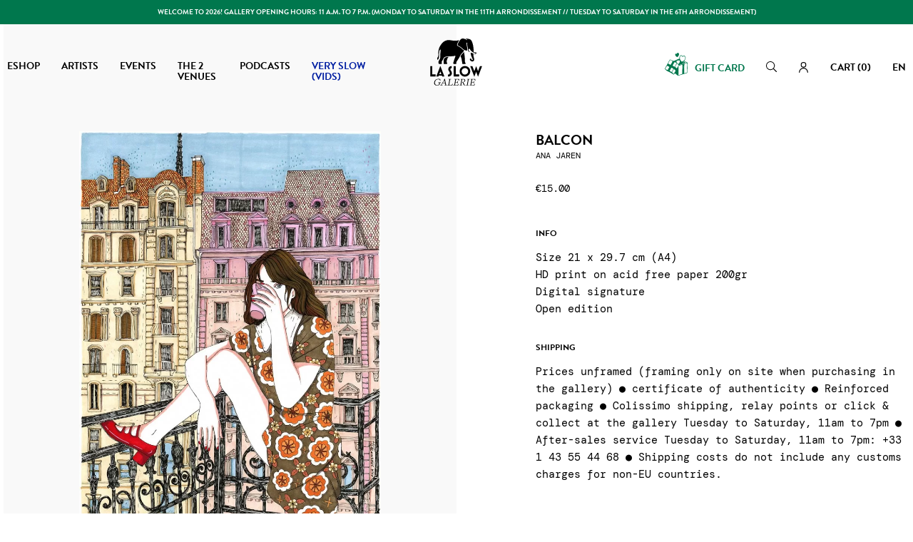

--- FILE ---
content_type: text/html; charset=utf-8
request_url: https://www.slowgalerie.com/en/ana-jaren/10441-balcon.html
body_size: 53273
content:
<!doctype html>
<html lang="en">

    <head>
        
            
    <meta charset="utf-8">


    <meta http-equiv="x-ua-compatible" content="ie=edge">



  <link rel="canonical" href="https://www.slowgalerie.com/en/ana-jaren/10441-balcon.html">

    <title>ANA JAREN</title>
    
        
    
    <meta name="description" content="Art print">
    <meta name="keywords" content="poster,sérigraphie,édition limitée,illustration,slow galerie,print,affiche">
                <link rel="canonical" href="https://www.slowgalerie.com/en/ana-jaren/10441-balcon.html">
        
                    <link rel="alternate" href="https://www.slowgalerie.com/fr/ana-jaren/10441-balcon.html" hreflang="fr">
                    <link rel="alternate" href="https://www.slowgalerie.com/en/ana-jaren/10441-balcon.html" hreflang="en-us">
            

    
        <script type="application/ld+json">
  {
    "@context": "https://schema.org",
    "@type": "Organization",
    "name" : "Slow Galerie",
    "url" : "https://www.slowgalerie.com/en/"
         ,"logo": {
        "@type": "ImageObject",
        "url":"https://www.slowgalerie.com/img/slow-galerie-logo-1686673751.jpg"
      }
      }
</script>

<script type="application/ld+json">
  {
    "@context": "https://schema.org",
    "@type": "WebPage",
    "isPartOf": {
      "@type": "WebSite",
      "url":  "https://www.slowgalerie.com/en/",
      "name": "Slow Galerie"
    },
    "name": "ANA JAREN",
    "url":  "https://www.slowgalerie.com/en/ana-jaren/10441-balcon.html"
  }
</script>


  <script type="application/ld+json">
    {
      "@context": "https://schema.org",
      "@type": "BreadcrumbList",
      "itemListElement": [
                  {
            "@type": "ListItem",
            "position": 1,
            "name": "Home",
            "item": "https://www.slowgalerie.com/en/"
          },                  {
            "@type": "ListItem",
            "position": 2,
            "name": "Artists",
            "item": "https://www.slowgalerie.com/en/8-artists"
          },                  {
            "@type": "ListItem",
            "position": 3,
            "name": "ANA JAREN",
            "item": "https://www.slowgalerie.com/en/29-ana-jaren"
          },                  {
            "@type": "ListItem",
            "position": 4,
            "name": "Balcon",
            "item": "https://www.slowgalerie.com/en/ana-jaren/10441-balcon.html"
          }              ]
    }
  </script>
    

    

    
        
    

    
        <meta property="og:title" content="ANA JAREN" />
        <meta property="og:description" content="Art print" />
        <meta property="og:url" content="https://www.slowgalerie.com/en/ana-jaren/10441-balcon.html" />
        <meta property="og:site_name" content="Slow Galerie" />
            



    <meta name="viewport" content="width=device-width, initial-scale=1, maximum-scale=5">



    <link rel="apple-touch-icon" sizes="180x180" href="https://www.slowgalerie.com/themes/slowgaleriextroa/assets/img/favicon/apple-touch-icon.png">
    <link rel="icon" type="image/png" sizes="32x32" href="https://www.slowgalerie.com/themes/slowgaleriextroa/assets/img/favicon/favicon-32x32.png">
    <link rel="icon" type="image/png" sizes="16x16" href="https://www.slowgalerie.com/themes/slowgaleriextroa/assets/img/favicon/favicon-16x16.png">
    <link rel="manifest" href="https://www.slowgalerie.com/themes/slowgaleriextroa/assets/img/favicon/site.webmanifest">
    <link rel="mask-icon" href="https://www.slowgalerie.com/themes/slowgaleriextroa/assets/img/favicon/safari-pinned-tab.svg" color="#000000">
    <meta name="msapplication-TileColor" content="#ffffff">
    <meta name="theme-color" content="#000000">



    <link rel="stylesheet" href="https://use.typekit.net/kcj6lob.css">
      <link rel="stylesheet" href="/modules/ps_checkout/views/css/payments.css?version=4.4.0" type="text/css" media="all">
  <link rel="stylesheet" href="https://www.slowgalerie.com/themes/slowgaleriextroa/assets/cache/theme-eba5d3193.css" type="text/css" media="all">




      
  
    <script type="text/javascript">
            var ASSearchUrl = "https:\/\/www.slowgalerie.com\/en\/module\/pm_advancedsearch4\/advancedsearch4";
            var Chronopost = {"ajax_endpoint":"https:\/\/www.slowgalerie.com\/en\/module\/chronopost\/ajax?ajax=1"};
            var PAYPLUG_DOMAIN = "https:\/\/secure.payplug.com";
            var adtm_activeLink = {"id":29,"type":"category"};
            var adtm_isToggleMode = false;
            var adtm_menuHamburgerSelector = "#menu-icon, .menu-icon";
            var adtm_stickyOnMobile = false;
            var as4_orderBySalesAsc = "Sales: Lower first";
            var as4_orderBySalesDesc = "Sales: Highest first";
            var cb_isDesktop = 1;
            var hiAcceptedCookies = [];
            var hiCookieGoogleConsentSettings = {"consentMode":false,"adStorageDefaultValue":"denied","analyticsStorageDefaultValue":"denied","adStorageCookieType":0,"analyticsStorageCookieType":0,"adsDataRedaction":false,"urlPassthrough":false,"adUserDataDefaultValue":"denied","adUserDataCookieType":0,"adPersonalizationDefaultValue":"denied","adPersonalizationCookieType":0,"functionalityStorageDefaultValue":"denied","personalizationStorageDefaultValue":"denied","securityStorageDefaultValue":"denied","cookiesAccepted":0,"adStorageCookieTypeGranted":"denied","analyticsStorageCookieTypeGranted":"denied","adUserDataCookieTypeGranted":"denied","adPersonalizationCookieTypeGranted":"denied","functionalityStorageCookieTypeGranted":"denied","personalizationStorageCookieTypeGranted":"denied","securityStorageCookieTypeGranted":"denied"};
            var is_sandbox_mode = false;
            var module_name = "payplug";
            var nxtal_delete_confirm_text = "This products will be deleted from wishlist. Are you sure?";
            var nxtal_enable_multiple = false;
            var nxtal_error_text = "The request could not be processed, please try again.";
            var nxtal_id_customer = 0;
            var nxtal_invalid_product_selection = "Please select at least one product to proceed.";
            var nxtal_product_list_toggle = 0;
            var nxtal_wishlist_delete_confirm_text = "This wishlist will be deleted from list. Are you sure?";
            var nxtalwishlist_ajax_link = "https:\/\/www.slowgalerie.com\/en\/module\/nxtalwishlist\/wishlist?token=57da57b15da92c567a2b8548468612a1";
            var payplug_ajax_url = "https:\/\/www.slowgalerie.com\/en\/module\/payplug\/ajax";
            var prestashop = {"cart":{"products":[],"totals":{"total":{"type":"total","label":"Total","amount":0,"value":"\u20ac0.00"},"total_including_tax":{"type":"total","label":"Total (tax incl.)","amount":0,"value":"\u20ac0.00"},"total_excluding_tax":{"type":"total","label":"Total (tax excl.)","amount":0,"value":"\u20ac0.00"}},"subtotals":{"products":{"type":"products","label":"Subtotal","amount":0,"value":"\u20ac0.00"},"discounts":null,"shipping":{"type":"shipping","label":"Shipping","amount":0,"value":""},"tax":null},"products_count":0,"summary_string":"0 items","vouchers":{"allowed":1,"added":[]},"discounts":[],"minimalPurchase":0,"minimalPurchaseRequired":""},"currency":{"id":1,"name":"Euro","iso_code":"EUR","iso_code_num":"978","sign":"\u20ac"},"customer":{"lastname":"","firstname":"","email":"","birthday":"0000-00-00","newsletter":"0","newsletter_date_add":"0000-00-00 00:00:00","optin":"0","website":null,"company":null,"siret":null,"ape":null,"is_logged":false,"gender":{"type":null,"name":null},"addresses":[]},"country":{"id_zone":"11","id_currency":"0","call_prefix":"33","iso_code":"FR","active":"1","contains_states":"0","need_identification_number":"0","need_zip_code":"1","zip_code_format":"NNNNN","display_tax_label":"1","name":"France","id":8},"language":{"name":"English (English)","iso_code":"en","locale":"en-US","language_code":"en-us","active":"1","is_rtl":"0","date_format_lite":"m\/d\/Y","date_format_full":"m\/d\/Y H:i:s","id":2},"page":{"title":"","canonical":"https:\/\/www.slowgalerie.com\/en\/ana-jaren\/10441-balcon.html","meta":{"title":"ANA JAREN","description":"Art print","keywords":"poster,s\u00e9rigraphie,\u00e9dition limit\u00e9e,illustration,slow galerie,print,affiche","robots":"index"},"page_name":"product","body_classes":{"lang-en":true,"lang-rtl":false,"country-FR":true,"currency-EUR":true,"layout-full-width":true,"page-product":true,"tax-display-enabled":true,"page-customer-account":false,"product-id-10441":true,"product-Balcon":true,"product-id-category-29":true,"product-id-manufacturer-237":true,"product-id-supplier-0":true,"product-available-for-order":true},"admin_notifications":[],"password-policy":{"feedbacks":{"0":"Very weak","1":"Weak","2":"Average","3":"Strong","4":"Very strong","Straight rows of keys are easy to guess":"Straight rows of keys are easy to guess","Short keyboard patterns are easy to guess":"Short keyboard patterns are easy to guess","Use a longer keyboard pattern with more turns":"Use a longer keyboard pattern with more turns","Repeats like \"aaa\" are easy to guess":"Repeats like \"aaa\" are easy to guess","Repeats like \"abcabcabc\" are only slightly harder to guess than \"abc\"":"Repeats like \"abcabcabc\" are only slightly harder to guess than \"abc\"","Sequences like abc or 6543 are easy to guess":"Sequences like \"abc\" or \"6543\" are easy to guess.","Recent years are easy to guess":"Recent years are easy to guess","Dates are often easy to guess":"Dates are often easy to guess","This is a top-10 common password":"This is a top-10 common password","This is a top-100 common password":"This is a top-100 common password","This is a very common password":"This is a very common password","This is similar to a commonly used password":"This is similar to a commonly used password","A word by itself is easy to guess":"A word by itself is easy to guess","Names and surnames by themselves are easy to guess":"Names and surnames by themselves are easy to guess","Common names and surnames are easy to guess":"Common names and surnames are easy to guess","Use a few words, avoid common phrases":"Use a few words, avoid common phrases","No need for symbols, digits, or uppercase letters":"No need for symbols, digits, or uppercase letters","Avoid repeated words and characters":"Avoid repeated words and characters","Avoid sequences":"Avoid sequences","Avoid recent years":"Avoid recent years","Avoid years that are associated with you":"Avoid years that are associated with you","Avoid dates and years that are associated with you":"Avoid dates and years that are associated with you","Capitalization doesn't help very much":"Capitalization doesn't help very much","All-uppercase is almost as easy to guess as all-lowercase":"All-uppercase is almost as easy to guess as all-lowercase","Reversed words aren't much harder to guess":"Reversed words aren't much harder to guess","Predictable substitutions like '@' instead of 'a' don't help very much":"Predictable substitutions like \"@\" instead of \"a\" don't help very much.","Add another word or two. Uncommon words are better.":"Add another word or two. Uncommon words are better."}}},"shop":{"name":"Slow Galerie","logo":"https:\/\/www.slowgalerie.com\/img\/slow-galerie-logo-1686673751.jpg","stores_icon":"https:\/\/www.slowgalerie.com\/img\/logo_stores.png","favicon":"https:\/\/www.slowgalerie.com\/img\/favicon.ico"},"core_js_public_path":"\/themes\/","urls":{"base_url":"https:\/\/www.slowgalerie.com\/","current_url":"https:\/\/www.slowgalerie.com\/en\/ana-jaren\/10441-balcon.html","shop_domain_url":"https:\/\/www.slowgalerie.com","img_ps_url":"https:\/\/www.slowgalerie.com\/img\/","img_cat_url":"https:\/\/www.slowgalerie.com\/img\/c\/","img_lang_url":"https:\/\/www.slowgalerie.com\/img\/l\/","img_prod_url":"https:\/\/www.slowgalerie.com\/img\/p\/","img_manu_url":"https:\/\/www.slowgalerie.com\/img\/m\/","img_sup_url":"https:\/\/www.slowgalerie.com\/img\/su\/","img_ship_url":"https:\/\/www.slowgalerie.com\/img\/s\/","img_store_url":"https:\/\/www.slowgalerie.com\/img\/st\/","img_col_url":"https:\/\/www.slowgalerie.com\/img\/co\/","img_url":"https:\/\/www.slowgalerie.com\/themes\/slowgaleriextroa\/assets\/img\/","css_url":"https:\/\/www.slowgalerie.com\/themes\/slowgaleriextroa\/assets\/css\/","js_url":"https:\/\/www.slowgalerie.com\/themes\/slowgaleriextroa\/assets\/js\/","pic_url":"https:\/\/www.slowgalerie.com\/upload\/","theme_assets":"https:\/\/www.slowgalerie.com\/themes\/slowgaleriextroa\/assets\/","theme_dir":"https:\/\/www.slowgalerie.com\/themes\/slowgaleriextroa\/","pages":{"address":"https:\/\/www.slowgalerie.com\/en\/address","addresses":"https:\/\/www.slowgalerie.com\/en\/addresses","authentication":"https:\/\/www.slowgalerie.com\/en\/authentification","manufacturer":"https:\/\/www.slowgalerie.com\/en\/artistes","cart":"https:\/\/www.slowgalerie.com\/en\/cart","category":"https:\/\/www.slowgalerie.com\/en\/index.php?controller=category","cms":"https:\/\/www.slowgalerie.com\/en\/index.php?controller=cms","contact":"https:\/\/www.slowgalerie.com\/en\/contact","discount":"https:\/\/www.slowgalerie.com\/en\/bons-de-reduction","guest_tracking":"https:\/\/www.slowgalerie.com\/en\/guest-tracking","history":"https:\/\/www.slowgalerie.com\/en\/historique-des-commandes","identity":"https:\/\/www.slowgalerie.com\/en\/identity","index":"https:\/\/www.slowgalerie.com\/en\/","my_account":"https:\/\/www.slowgalerie.com\/en\/my-account","order_confirmation":"https:\/\/www.slowgalerie.com\/en\/order-confirmation","order_detail":"https:\/\/www.slowgalerie.com\/en\/index.php?controller=order-detail","order_follow":"https:\/\/www.slowgalerie.com\/en\/details-de-la-commande","order":"https:\/\/www.slowgalerie.com\/en\/order","order_return":"https:\/\/www.slowgalerie.com\/en\/index.php?controller=order-return","order_slip":"https:\/\/www.slowgalerie.com\/en\/credit-slip","pagenotfound":"https:\/\/www.slowgalerie.com\/en\/index.php?controller=pagenotfound","password":"https:\/\/www.slowgalerie.com\/en\/mot-de-passe-oublie","pdf_invoice":"https:\/\/www.slowgalerie.com\/en\/index.php?controller=pdf-invoice","pdf_order_return":"https:\/\/www.slowgalerie.com\/en\/index.php?controller=pdf-order-return","pdf_order_slip":"https:\/\/www.slowgalerie.com\/en\/index.php?controller=pdf-order-slip","prices_drop":"https:\/\/www.slowgalerie.com\/en\/prices-drop","product":"https:\/\/www.slowgalerie.com\/en\/index.php?controller=product","registration":"https:\/\/www.slowgalerie.com\/en\/index.php?controller=registration","search":"https:\/\/www.slowgalerie.com\/en\/search","sitemap":"https:\/\/www.slowgalerie.com\/en\/plan-du-site","stores":"https:\/\/www.slowgalerie.com\/en\/stores","supplier":"https:\/\/www.slowgalerie.com\/en\/suppliers","new_products":"https:\/\/www.slowgalerie.com\/en\/new-products","brands":"https:\/\/www.slowgalerie.com\/en\/artistes","register":"https:\/\/www.slowgalerie.com\/en\/index.php?controller=registration","order_login":"https:\/\/www.slowgalerie.com\/en\/order?login=1"},"alternative_langs":{"fr":"https:\/\/www.slowgalerie.com\/fr\/ana-jaren\/10441-balcon.html","en-us":"https:\/\/www.slowgalerie.com\/en\/ana-jaren\/10441-balcon.html"},"actions":{"logout":"https:\/\/www.slowgalerie.com\/en\/?mylogout="},"no_picture_image":{"bySize":{"cart_default":{"url":"https:\/\/www.slowgalerie.com\/img\/p\/en-default-cart_default.jpg","width":210,"height":210},"small_default":{"url":"https:\/\/www.slowgalerie.com\/img\/p\/en-default-small_default.jpg","width":210,"height":210},"medium_default":{"url":"https:\/\/www.slowgalerie.com\/img\/p\/en-default-medium_default.jpg","width":400,"height":400},"home_default":{"url":"https:\/\/www.slowgalerie.com\/img\/p\/en-default-home_default.jpg","width":400,"height":400},"large_default":{"url":"https:\/\/www.slowgalerie.com\/img\/p\/en-default-large_default.jpg","width":800,"height":800}},"small":{"url":"https:\/\/www.slowgalerie.com\/img\/p\/en-default-cart_default.jpg","width":210,"height":210},"medium":{"url":"https:\/\/www.slowgalerie.com\/img\/p\/en-default-medium_default.jpg","width":400,"height":400},"large":{"url":"https:\/\/www.slowgalerie.com\/img\/p\/en-default-large_default.jpg","width":800,"height":800},"legend":""}},"configuration":{"display_taxes_label":true,"display_prices_tax_incl":true,"is_catalog":false,"show_prices":true,"opt_in":{"partner":false},"quantity_discount":{"type":"discount","label":"Unit discount"},"voucher_enabled":1,"return_enabled":1},"field_required":[],"breadcrumb":{"links":[{"title":"Home","url":"https:\/\/www.slowgalerie.com\/en\/"},{"title":"Artists","url":"https:\/\/www.slowgalerie.com\/en\/8-artists"},{"title":"ANA JAREN","url":"https:\/\/www.slowgalerie.com\/en\/29-ana-jaren"},{"title":"Balcon","url":"https:\/\/www.slowgalerie.com\/en\/ana-jaren\/10441-balcon.html"}],"count":4},"link":{"protocol_link":"https:\/\/","protocol_content":"https:\/\/"},"time":1769021445,"static_token":"57da57b15da92c567a2b8548468612a1","token":"8442d40e8fb562243e93e58a3c684bb7","debug":false};
            var ps_checkout3dsEnabled = true;
            var ps_checkoutApplePayUrl = "https:\/\/www.slowgalerie.com\/en\/module\/ps_checkout\/applepay";
            var ps_checkoutAutoRenderDisabled = false;
            var ps_checkoutCancelUrl = "https:\/\/www.slowgalerie.com\/en\/module\/ps_checkout\/cancel";
            var ps_checkoutCardBrands = ["MASTERCARD","VISA","AMEX","CB_NATIONALE"];
            var ps_checkoutCardFundingSourceImg = "\/modules\/ps_checkout\/views\/img\/payment-cards.png";
            var ps_checkoutCardLogos = {"AMEX":"\/modules\/ps_checkout\/views\/img\/amex.svg","CB_NATIONALE":"\/modules\/ps_checkout\/views\/img\/cb.svg","DINERS":"\/modules\/ps_checkout\/views\/img\/diners.svg","DISCOVER":"\/modules\/ps_checkout\/views\/img\/discover.svg","JCB":"\/modules\/ps_checkout\/views\/img\/jcb.svg","MAESTRO":"\/modules\/ps_checkout\/views\/img\/maestro.svg","MASTERCARD":"\/modules\/ps_checkout\/views\/img\/mastercard.svg","UNIONPAY":"\/modules\/ps_checkout\/views\/img\/unionpay.svg","VISA":"\/modules\/ps_checkout\/views\/img\/visa.svg"};
            var ps_checkoutCartProductCount = 0;
            var ps_checkoutCheckUrl = "https:\/\/www.slowgalerie.com\/en\/module\/ps_checkout\/check";
            var ps_checkoutCheckoutTranslations = {"checkout.go.back.link.title":"Go back to the Checkout","checkout.go.back.label":"Checkout","checkout.card.payment":"Card payment","checkout.page.heading":"Order summary","checkout.cart.empty":"Your shopping cart is empty.","checkout.page.subheading.card":"Card","checkout.page.subheading.paypal":"PayPal","checkout.payment.by.card":"You have chosen to pay by Card.","checkout.payment.by.paypal":"You have chosen to pay by PayPal.","checkout.order.summary":"Here is a short summary of your order:","checkout.order.amount.total":"The total amount of your order comes to","checkout.order.included.tax":"(tax incl.)","checkout.order.confirm.label":"Please confirm your order by clicking &quot;I confirm my order&quot;.","paypal.hosted-fields.label.card-name":"Card holder name","paypal.hosted-fields.placeholder.card-name":"Card holder name","paypal.hosted-fields.label.card-number":"Card number","paypal.hosted-fields.placeholder.card-number":"Card number","paypal.hosted-fields.label.expiration-date":"Expiry date","paypal.hosted-fields.placeholder.expiration-date":"MM\/YY","paypal.hosted-fields.label.cvv":"CVC","paypal.hosted-fields.placeholder.cvv":"XXX","payment-method-logos.title":"100% secure payments","express-button.cart.separator":"or","express-button.checkout.express-checkout":"Express Checkout","error.paypal-sdk":"No PayPal Javascript SDK Instance","error.google-pay-sdk":"No Google Pay Javascript SDK Instance","error.google-pay.transaction-info":"An error occurred fetching Google Pay transaction info","error.apple-pay-sdk":"No Apple Pay Javascript SDK Instance","error.apple-pay.payment-request":"An error occurred fetching Apple Pay payment request","checkout.payment.others.link.label":"Other payment methods","checkout.payment.others.confirm.button.label":"I confirm my order","checkout.form.error.label":"There was an error during the payment. Please try again or contact the support.","loader-component.label.header":"Thanks for your purchase!","loader-component.label.body":"Please wait, we are processing your payment","loader-component.label.body.longer":"This is taking longer than expected. Please wait...","error.paypal-sdk.contingency.cancel":"Card holder authentication canceled, please choose another payment method or try again.","error.paypal-sdk.contingency.error":"An error occurred on card holder authentication, please choose another payment method or try again.","error.paypal-sdk.contingency.failure":"Card holder authentication failed, please choose another payment method or try again.","error.paypal-sdk.contingency.unknown":"Card holder authentication cannot be checked, please choose another payment method or try again.","ok":"Ok","cancel":"Cancel","checkout.payment.token.delete.modal.header":"Delete this payment method?","checkout.payment.token.delete.modal.content":"The following payment method will be deleted from your account:","checkout.payment.token.delete.modal.confirm-button":"Delete payment method","checkout.payment.loader.processing-request":"Please wait, we are processing your request","APPLE_PAY_MERCHANT_SESSION_VALIDATION_ERROR":"We\u2019re unable to process your Apple Pay payment at the moment. This could be due to an issue verifying the payment setup for this website. Please try again later or choose a different payment method.","APPROVE_APPLE_PAY_VALIDATION_ERROR":"We encountered an issue while processing your Apple Pay payment. Please verify your order details and try again, or use a different payment method."};
            var ps_checkoutCheckoutUrl = "https:\/\/www.slowgalerie.com\/en\/order";
            var ps_checkoutConfirmUrl = "https:\/\/www.slowgalerie.com\/en\/order-confirmation";
            var ps_checkoutCreateUrl = "https:\/\/www.slowgalerie.com\/en\/module\/ps_checkout\/create";
            var ps_checkoutCspNonce = "";
            var ps_checkoutCustomMarks = {"google_pay":"\/modules\/ps_checkout\/views\/img\/google_pay.svg","apple_pay":"\/modules\/ps_checkout\/views\/img\/apple_pay.svg"};
            var ps_checkoutExpressCheckoutCartEnabled = false;
            var ps_checkoutExpressCheckoutOrderEnabled = false;
            var ps_checkoutExpressCheckoutProductEnabled = false;
            var ps_checkoutExpressCheckoutSelected = false;
            var ps_checkoutExpressCheckoutUrl = "https:\/\/www.slowgalerie.com\/en\/module\/ps_checkout\/ExpressCheckout";
            var ps_checkoutFundingSource = "paypal";
            var ps_checkoutFundingSourcesSorted = ["paypal","paylater","google_pay","apple_pay","bancontact","eps","giropay","ideal","mybank","p24","blik"];
            var ps_checkoutGooglePayUrl = "https:\/\/www.slowgalerie.com\/en\/module\/ps_checkout\/googlepay";
            var ps_checkoutHostedFieldsContingencies = "SCA_WHEN_REQUIRED";
            var ps_checkoutHostedFieldsEnabled = false;
            var ps_checkoutHostedFieldsSelected = false;
            var ps_checkoutIconsPath = "\/modules\/ps_checkout\/views\/img\/icons\/";
            var ps_checkoutLanguageIsoCode = "en";
            var ps_checkoutLoaderImage = "\/modules\/ps_checkout\/views\/img\/loader.svg";
            var ps_checkoutPartnerAttributionId = "PrestaShop_Cart_PSXO_PSDownload";
            var ps_checkoutPayLaterCartPageButtonEnabled = false;
            var ps_checkoutPayLaterCategoryPageBannerEnabled = false;
            var ps_checkoutPayLaterHomePageBannerEnabled = false;
            var ps_checkoutPayLaterOrderPageBannerEnabled = false;
            var ps_checkoutPayLaterOrderPageButtonEnabled = false;
            var ps_checkoutPayLaterOrderPageMessageEnabled = false;
            var ps_checkoutPayLaterProductPageBannerEnabled = false;
            var ps_checkoutPayLaterProductPageButtonEnabled = false;
            var ps_checkoutPayLaterProductPageMessageEnabled = false;
            var ps_checkoutPayPalButtonConfiguration = {"color":"black","shape":"rect","label":"pay"};
            var ps_checkoutPayPalEnvironment = "LIVE";
            var ps_checkoutPayPalOrderId = "";
            var ps_checkoutPayPalSdkConfig = {"clientId":"AXjYFXWyb4xJCErTUDiFkzL0Ulnn-bMm4fal4G-1nQXQ1ZQxp06fOuE7naKUXGkq2TZpYSiI9xXbs4eo","merchantId":"XEJY63N6E5E4U","currency":"EUR","intent":"capture","commit":"false","vault":"false","integrationDate":"2022-14-06","dataPartnerAttributionId":"PrestaShop_Cart_PSXO_PSDownload","dataCspNonce":"","dataEnable3ds":"true","disableFunding":"card","enableFunding":"paylater","components":"marks,funding-eligibility,googlepay,applepay"};
            var ps_checkoutPayWithTranslations = {"paypal":"Pay with a PayPal account","paylater":"Pay in installments with PayPal Pay Later","google_pay":"Pay by Google Pay","apple_pay":"Pay by Apple Pay","bancontact":"Pay by Bancontact","eps":"Pay by EPS","giropay":"Pay by Giropay","ideal":"Pay by iDEAL","mybank":"Pay by MyBank","p24":"Pay by Przelewy24","blik":"Pay by BLIK"};
            var ps_checkoutPaymentMethodLogosTitleImg = "\/modules\/ps_checkout\/views\/img\/lock_checkout.svg";
            var ps_checkoutPaymentUrl = "https:\/\/www.slowgalerie.com\/en\/module\/ps_checkout\/payment";
            var ps_checkoutRenderPaymentMethodLogos = true;
            var ps_checkoutValidateUrl = "https:\/\/www.slowgalerie.com\/en\/module\/ps_checkout\/validate";
            var ps_checkoutVaultUrl = "https:\/\/www.slowgalerie.com\/en\/module\/ps_checkout\/vault";
            var ps_checkoutVersion = "4.4.0";
            var psemailsubscription_subscription = "https:\/\/www.slowgalerie.com\/en\/module\/ps_emailsubscription\/subscription";
            var wishlist_count = 0;
            var wishlist_mobile_link = "";
          </script>



    <script>
                var jprestaUpdateCartDirectly = 1;
                var jprestaUseCreativeElements = 0;
                </script><script>
pcRunDynamicModulesJs = function() {
// Autoconf - 2023-10-09T12:35:05+00:00
// productcomments
if ($.fn.rating) $('input.star').rating();
if ($.fn.rating) $('.auto-submit-star').rating();
if ($.fn.fancybox) $('.open-comment-form').fancybox({'hideOnContentClick': false});
// ps_shoppingcart
// Cart is refreshed from HTML to be faster
};</script>
<!-- Magic Zoom Plus Prestashop module version v5.10.3 [v1.6.94:v5.3.7] -->
<script type="text/javascript">window["mgctlbx$Pltm"] = "Prestashop";</script>
<link type="text/css" href="/modules/magiczoomplus/views/css/magiczoomplus.css" rel="stylesheet" media="screen" />
<link type="text/css" href="/modules/magiczoomplus/views/css/magiczoomplus.module.css" rel="stylesheet" media="screen" />
<script type="text/javascript" src="/modules/magiczoomplus/views/js/magiczoomplus.js"></script>
<script type="text/javascript" src="/modules/magiczoomplus/views/js/magictoolbox.utils.js"></script>
<script type="text/javascript">
	var mzOptions = {
		'zoomWidth':'auto',
		'zoomHeight':'auto',
		'zoomPosition':'right',
		'zoomDistance':15,
		'selectorTrigger':'click',
		'transitionEffect':true,
		'lazyZoom':false,
		'rightClick':false,
		'cssClass':'',
		'zoomMode':'off',
		'zoomOn':'hover',
		'upscale':true,
		'smoothing':true,
		'variableZoom':false,
		'zoomCaption':'off',
		'expand':'window',
		'expandZoomMode':'zoom',
		'expandZoomOn':'click',
		'expandCaption':true,
		'closeOnClickOutside':true,
		'hint':'once',
		'textHoverZoomHint':'Hover to zoom',
		'textClickZoomHint':'Click to zoom',
		'textExpandHint':'Click to expand',
		'textBtnClose':'Close',
		'textBtnNext':'Next',
		'textBtnPrev':'Previous'
	}
</script>
<script type="text/javascript">
	var mzMobileOptions = {
		'zoomMode':'off',
		'textHoverZoomHint':'Touch to zoom',
		'textClickZoomHint':'Double tap or pinch to zoom',
		'textExpandHint':'Tap to expand'
	}
</script>

<script type="text/javascript">
    var isPrestaShop15x = true;
    var isPrestaShop1541 = true;
    var isPrestaShop156x = true;
    var isPrestaShop16x = true;
    var isPrestaShop17x = true;
    var mEvent = 'click';
    var originalLayout = false;
    var m360AsPrimaryImage = true && (typeof(window['Magic360']) != 'undefined');
    var useMagicScroll = false;
    var scrollItems = 3;
    var isProductMagicZoomReady = false;
    var allowHighlightActiveSelectorOnUpdate = true;
    mzOptions['onZoomReady'] = function(id) {
        //console.log('MagicZoomPlus onZoomReady: ', id);
        if (id == 'MagicZoomPlusImageMainImage') {
            isProductMagicZoomReady = true;
        }
    }
    mzOptions['onUpdate'] = function(id, oldA, newA) {
        //console.log('MagicZoomPlus onUpdate: ', id);
        if (allowHighlightActiveSelectorOnUpdate) {
            mtHighlightActiveSelector(newA);
        }
        allowHighlightActiveSelectorOnUpdate = true;
    }


</script>
<script type="text/javascript" src="/modules/magiczoomplus/views/js/product17.js"></script>

<script type="text/javascript" src="/modules/magiczoomplus/views/js/switch.js"></script>
<script async src="https://www.googletagmanager.com/gtag/js?id=G-ZTBKRKPTET"></script>
<script>
  window.dataLayer = window.dataLayer || [];
  function gtag(){dataLayer.push(arguments);}
  gtag('js', new Date());
  gtag(
    'config',
    'G-ZTBKRKPTET',
    {
      'debug_mode':false
      , 'anonymize_ip': true                }
  );
</script>

<!-- START OF DOOFINDER SCRIPT -->
  <script>
    const dfLayerOptions = {
      installationId: "47c83a9c-af68-4490-bdef-598c5c1b960b",
      zone: "eu1",
      language: "en",
      currency: "EUR"
    };
    (function (l, a, y, e, r, s) {
      r = l.createElement(a); r.onload = e; r.async = 1; r.src = y;
      s = l.getElementsByTagName(a)[0]; s.parentNode.insertBefore(r, s);
    })(document, 'script', 'https://cdn.doofinder.com/livelayer/1/js/loader.min.js', function () {
      doofinderLoader.load(dfLayerOptions);
    });

    document.addEventListener('doofinder.cart.add', function(event) {

      const checkIfCartItemHasVariation = (cartObject) => {
        return (cartObject.item_id === cartObject.grouping_id) ? false : true;
      }

      /**
      * Returns only ID from string
      */
      const sanitizeVariationID = (variationID) => {
        return variationID.replace(/\D/g, "")
      }

      doofinderManageCart({
        cartURL          : "https://www.slowgalerie.com/en/cart",  //required for prestashop 1.7, in previous versions it will be empty.
        cartToken        : "57da57b15da92c567a2b8548468612a1",
        productID        : checkIfCartItemHasVariation(event.detail) ? event.detail.grouping_id : event.detail.item_id,
        customizationID  : checkIfCartItemHasVariation(event.detail) ? sanitizeVariationID(event.detail.item_id) : 0,   // If there are no combinations, the value will be 0
        cuantity         : event.detail.amount,
      });
    });
  </script>
<!-- END OF DOOFINDER SCRIPT -->
                    <script type="text/javascript">
	        var product_stocks_list = '[[{&quot;id_warehouse&quot;:&quot;1&quot;,&quot;physical_quantity&quot;:&quot;3&quot;,&quot;name&quot;:&quot;R\u00e9publique&quot;,&quot;delivery_time&quot;:&quot;&quot;,&quot;location&quot;:&quot;&quot;,&quot;id_address&quot;:&quot;43134&quot;,&quot;country&quot;:&quot;France&quot;,&quot;reserved_quantity&quot;:0,&quot;available_quantity&quot;:&quot;3&quot;},{&quot;id_warehouse&quot;:&quot;2&quot;,&quot;physical_quantity&quot;:&quot;0&quot;,&quot;name&quot;:&quot;Jardin du Luxembourg&quot;,&quot;delivery_time&quot;:&quot;&quot;,&quot;location&quot;:&quot;&quot;,&quot;id_address&quot;:&quot;43135&quot;,&quot;country&quot;:&quot;France&quot;,&quot;reserved_quantity&quot;:0,&quot;available_quantity&quot;:&quot;0&quot;}]]';
		product_stocks_list = product_stocks_list.replace(/&quot;/ig,'"');
	    var module_dir = '/modules/wkwarehouses/';
	var products_txt = 'products';
	var warehouse_select_label = 'Warehouse';
	var product_txt = 'product';
	var instock_txt = 'In stock';
	var only_txt = 'Only';
	var only2_txt = 'copy available';
	var only2s_txt = 'copies available';
            var alertstock = true;
        var soonnostock_txt = 'Few copies';
        var nostock_txt = 'Temporarily unavailable';
    
	var location_txt = 'Location';
	var txt_ok = 'Ok';
	var txt_multi_warehouses = 'You are trying to add a product stored in a warehouse different than the ones where are stored the products found in your cart! Please try with another product.';
	var txt_invalid_qty = 'Invalid quantity!';
	var item_instock_txt = 'items in stock';
	var remove_product_cart_txt = 'Remove this product / warehouse from the cart';
	var warehouse_selected_txt = 'Selected warehouse:';
	var loading_txt = 'Loading...';
	var availability_carriers_txt = 'This product can not be delivered!';
	var display_warehouses_name = 1;
	var display_warehouses_stock = 1;
	var display_warehouses_locations = 0;
	var display_deliveries_times = 0;
	var display_warehouses_countries = 0;
	var display_icon = 1;
    var display_warehouses_infos = 'afterCart';
		var warehouses_txt = 'Warehouses';
	
	var process_cart_url = 'https://www.slowgalerie.com/en/module/wkwarehouses/processactions';
	process_cart_url = process_cart_url.replace(/&amp;/g, '&');
	var allow_set_warehouse = 0;
	var display_selected_best_warehouse = 0;
	var display_warehouse_name = 1;
	var display_warehouse_location = 0;
	var display_warehouse_quantity = 1;
	var display_delivery_time = 0;
	var display_country = 0;
</script>
                    <script type="text/javascript">
	        var product_stocks_list = '[[{&quot;id_warehouse&quot;:&quot;1&quot;,&quot;physical_quantity&quot;:&quot;3&quot;,&quot;name&quot;:&quot;R\u00e9publique&quot;,&quot;delivery_time&quot;:&quot;&quot;,&quot;location&quot;:&quot;&quot;,&quot;id_address&quot;:&quot;43134&quot;,&quot;country&quot;:&quot;France&quot;,&quot;reserved_quantity&quot;:0,&quot;available_quantity&quot;:&quot;3&quot;},{&quot;id_warehouse&quot;:&quot;2&quot;,&quot;physical_quantity&quot;:&quot;0&quot;,&quot;name&quot;:&quot;Jardin du Luxembourg&quot;,&quot;delivery_time&quot;:&quot;&quot;,&quot;location&quot;:&quot;&quot;,&quot;id_address&quot;:&quot;43135&quot;,&quot;country&quot;:&quot;France&quot;,&quot;reserved_quantity&quot;:0,&quot;available_quantity&quot;:&quot;0&quot;}]]';
		product_stocks_list = product_stocks_list.replace(/&quot;/ig,'"');
	    var module_dir = '/modules/wkwarehouses/';
	var products_txt = 'products';
	var warehouse_select_label = 'Warehouse';
	var product_txt = 'product';
	var instock_txt = 'In stock';
	var only_txt = 'Only';
	var only2_txt = 'copy available';
	var only2s_txt = 'copies available';
            var alertstock = true;
        var soonnostock_txt = 'Few copies';
        var nostock_txt = 'Temporarily unavailable';
    
	var location_txt = 'Location';
	var txt_ok = 'Ok';
	var txt_multi_warehouses = 'You are trying to add a product stored in a warehouse different than the ones where are stored the products found in your cart! Please try with another product.';
	var txt_invalid_qty = 'Invalid quantity!';
	var item_instock_txt = 'items in stock';
	var remove_product_cart_txt = 'Remove this product / warehouse from the cart';
	var warehouse_selected_txt = 'Selected warehouse:';
	var loading_txt = 'Loading...';
	var availability_carriers_txt = 'This product can not be delivered!';
	var display_warehouses_name = 1;
	var display_warehouses_stock = 1;
	var display_warehouses_locations = 0;
	var display_deliveries_times = 0;
	var display_warehouses_countries = 0;
	var display_icon = 1;
    var display_warehouses_infos = 'afterCart';
		var warehouses_txt = 'Warehouses';
	
	var process_cart_url = 'https://www.slowgalerie.com/en/module/wkwarehouses/processactions';
	process_cart_url = process_cart_url.replace(/&amp;/g, '&');
	var allow_set_warehouse = 0;
	var display_selected_best_warehouse = 0;
	var display_warehouse_name = 1;
	var display_warehouse_location = 0;
	var display_warehouse_quantity = 1;
	var display_delivery_time = 0;
	var display_country = 0;
</script>
                    <script type="text/javascript">
	        var product_stocks_list = '[[{&quot;id_warehouse&quot;:&quot;1&quot;,&quot;physical_quantity&quot;:&quot;3&quot;,&quot;name&quot;:&quot;R\u00e9publique&quot;,&quot;delivery_time&quot;:&quot;&quot;,&quot;location&quot;:&quot;&quot;,&quot;id_address&quot;:&quot;43134&quot;,&quot;country&quot;:&quot;France&quot;,&quot;reserved_quantity&quot;:0,&quot;available_quantity&quot;:&quot;3&quot;},{&quot;id_warehouse&quot;:&quot;2&quot;,&quot;physical_quantity&quot;:&quot;0&quot;,&quot;name&quot;:&quot;Jardin du Luxembourg&quot;,&quot;delivery_time&quot;:&quot;&quot;,&quot;location&quot;:&quot;&quot;,&quot;id_address&quot;:&quot;43135&quot;,&quot;country&quot;:&quot;France&quot;,&quot;reserved_quantity&quot;:0,&quot;available_quantity&quot;:&quot;0&quot;}]]';
		product_stocks_list = product_stocks_list.replace(/&quot;/ig,'"');
	    var module_dir = '/modules/wkwarehouses/';
	var products_txt = 'products';
	var warehouse_select_label = 'Warehouse';
	var product_txt = 'product';
	var instock_txt = 'In stock';
	var only_txt = 'Only';
	var only2_txt = 'copy available';
	var only2s_txt = 'copies available';
            var alertstock = true;
        var soonnostock_txt = 'Few copies';
        var nostock_txt = 'Temporarily unavailable';
    
	var location_txt = 'Location';
	var txt_ok = 'Ok';
	var txt_multi_warehouses = 'You are trying to add a product stored in a warehouse different than the ones where are stored the products found in your cart! Please try with another product.';
	var txt_invalid_qty = 'Invalid quantity!';
	var item_instock_txt = 'items in stock';
	var remove_product_cart_txt = 'Remove this product / warehouse from the cart';
	var warehouse_selected_txt = 'Selected warehouse:';
	var loading_txt = 'Loading...';
	var availability_carriers_txt = 'This product can not be delivered!';
	var display_warehouses_name = 1;
	var display_warehouses_stock = 1;
	var display_warehouses_locations = 0;
	var display_deliveries_times = 0;
	var display_warehouses_countries = 0;
	var display_icon = 1;
    var display_warehouses_infos = 'afterCart';
		var warehouses_txt = 'Warehouses';
	
	var process_cart_url = 'https://www.slowgalerie.com/en/module/wkwarehouses/processactions';
	process_cart_url = process_cart_url.replace(/&amp;/g, '&');
	var allow_set_warehouse = 0;
	var display_selected_best_warehouse = 0;
	var display_warehouse_name = 1;
	var display_warehouse_location = 0;
	var display_warehouse_quantity = 1;
	var display_delivery_time = 0;
	var display_country = 0;
</script>

<script type="text/javascript">
    opartStatSaveSessionUrl = "https://www.slowgalerie.com/en/module/opartstat/saveSession?ajax=1";
    opartStatSaveSessionUrl = opartStatSaveSessionUrl.replace(/&amp;/g, '&');
    opartControllerName = "ProductController";
    opartElementId = "10441";
    opartshopId = "1";
    opartUserAgent = "Mozilla/5.0 AppleWebKit/537.36 (KHTML, like Gecko; compatible; Amazonbot/0.1; +https://developer.amazon.com/support/amazonbot) Chrome/119.0.6045.214 Safari/537.36";
</script>
<script async src="/modules/opartstat/views/js/saveSession.js"></script>

 





<script src="https://cdn.brevo.com/js/sdk-loader.js" async></script>
<script>
    window.Brevo = window.Brevo || [];
    Brevo.push([
        "init",
        {
            client_key: "neax2rpxaygcbaq0f9qin4b7",
            email_id: "",
        },
    ]);
</script>




        
  <meta property="og:type" content="product">
  <meta property="og:url" content="https://www.slowgalerie.com/en/ana-jaren/10441-balcon.html">
  <meta property="og:title" content="ANA JAREN">
  <meta property="og:site_name" content="Slow Galerie">
  <meta property="og:description" content="Art print">
  <meta property="og:image" content="https://www.slowgalerie.com/15863-large_default/balcon.jpg">
  <meta property="product:pretax_price:amount" content="14.218009">
  <meta property="product:pretax_price:currency" content="EUR">
  <meta property="product:price:amount" content="15">
  <meta property="product:price:currency" content="EUR">
    <meta property="product:weight:value" content="0.100000">
  <meta property="product:weight:units" content="kg">
  
    </head>

    <body id="product" class="lang-en country-fr currency-eur layout-full-width page-product tax-display-enabled product-id-10441 product-balcon product-id-category-29 product-id-manufacturer-237 product-id-supplier-0 product-available-for-order">

        
            
        

        
            
<svg aria-hidden="true" focusable="false" width="0" height="0" style="position:absolute"><symbol viewBox="0 0 24 24" id="icon-add" xmlns="http://www.w3.org/2000/svg"><path fill="currentColor" d="M19 13h-6v6h-2v-6H5v-2h6V5h2v6h6v2z"/></symbol><symbol viewBox="0 0 20 16" id="icon-add-to-cart" xmlns="http://www.w3.org/2000/svg"><path d="M20 7.49l-1.66-3.21a.53.53 0 00-.46-.28l-1.76.22.82-2.22a1 1 0 00-.59-1.31L14.6.06a1 1 0 00-1.28.6L12 4.34a4.48 4.48 0 00-9-.23L2.12 4a.53.53 0 00-.46.28L.05 7.49a.51.51 0 00.32.72L2 8.68v4.6a1 1 0 00.76 1l6.75 1.69a1.92 1.92 0 001 0l6.77-1.69a1 1 0 00.75-1v-4.6l1.63-.47a.51.51 0 00.34-.72zM14.26 1l1.74.63-1 2.73-2 .26zm-13 6.42L2.4 5l5.95.76-1.88 3.16zm8.24 7.49L3 13.28V9a36.51 36.51 0 003.7 1 .52.52 0 00.44-.25L9.5 5.83zM10 5l-6-.76a3.49 3.49 0 017 .26v.38zm7 8.28l-6.5 1.63V5.83l2.37 3.92a.5.5 0 00.44.25c.1 0-.17.06 3.69-1zm-3.47-4.36L11.65 5.8l6-.76 1.19 2.37z" fill="currentColor" fill-rule="evenodd"/></symbol><symbol viewBox="0 0 79.18 133.6" id="icon-arrow-down" xmlns="http://www.w3.org/2000/svg"><path d="M42.7 132l35.4-41a4.47 4.47 0 00-6.8-5.8l-27.2 31.4V4.5a4.5 4.5 0 00-9 0v113.2l-16-17.9L8 85.8a4.46 4.46 0 00-6.3-.7A4.55 4.55 0 000 88.6a4.19 4.19 0 001 2.8l11.2 14.2 23.7 26.5a4.48 4.48 0 003.4 1.5 4.77 4.77 0 003.4-1.6z" fill="currentColor"/></symbol><symbol viewBox="0 0 127.56 52.89" id="icon-arrow-left" xmlns="http://www.w3.org/2000/svg"><path d="M119.31 18.15c-21 1-30.6-.3-51.5.6-11.33.76-22.6 1.49-33.78 1.53a48.39 48.39 0 0010-8.93c3.3-3.8-.8-14.2-4.1-10.6-9.1 10.5-23.2 15.8-36.6 17.3-1.88.16-2.84 2.27-3 4.72-.68 3-.23 6.43 2.12 7.48 15.4 6.8 30.4 13.9 45.1 22.1 5.5 3.1 6.6-8 1.5-11.1q-7.48-4.35-15.09-8.43c11.55-.12 23.17-1 34.89-2 22.6-1.9 34-.3 56.6-2.2 5.55-.47-.94-10.87-6.14-10.47z" fill="currentColor"/></symbol><symbol viewBox="0 0 127.52 52.89" id="icon-arrow-right" xmlns="http://www.w3.org/2000/svg"><path d="M127.31 23.17c-.08-2.6-1-4.9-3-5-13.5-1.5-27.6-6.8-36.7-17.4-3.3-3.6-7.4 6.8-4.1 10.6a48.08 48.08 0 0010 8.93c-11.17 0-22.44-.77-33.77-1.53-20.9-.9-30.5.4-51.5-.6-5.2-.4-11.7 10-6 10.6 22.7 1.8 34.1.3 56.5 2.1 11.71 1 23.33 1.85 34.88 2q-7.62 4.04-15.1 8.38c-5.1 3.1-4 14.2 1.5 11.1 14.7-8.2 29.7-15.3 45.1-22.1 2.24-1.01 2.75-4.25 2.19-7.08z" fill="currentColor"/></symbol><symbol viewBox="0 0 79.18 133.6" id="icon-arrow-top" xmlns="http://www.w3.org/2000/svg"><path d="M36.48 1.6l-35.4 41a4.47 4.47 0 006.8 5.8L35.08 17v112.1a4.5 4.5 0 009 0V15.9l16 17.9 11.1 14a4.46 4.46 0 006.3.7 4.55 4.55 0 001.7-3.5 4.19 4.19 0 00-1-2.8L67 28 43.28 1.5a4.48 4.48 0 00-3.4-1.5 4.77 4.77 0 00-3.4 1.6z" fill="currentColor"/></symbol><symbol viewBox="0 0 158.83 220.89" id="icon-artist" xmlns="http://www.w3.org/2000/svg"><g fill="currentColor"><path d="M60.13 53.16c2.2-3.2 4-6 5.9-8.7 2.4-3.5 4.8-7 7.1-10.6 1.6-2.4 2.8-5 4.5-7.4 2.4-3.3 5-6.5 7.6-9.9a18.29 18.29 0 01-.6-2.5c-1.1-8.1 5.6-14.8 13.9-14 1.9.2 3.6.9 4.2 2.9a.76.76 0 00.2.4c3.5 3.8 2.9 8 1.2 12.3-.1.1 0 .3-.1.8.8 1.3 1.8 2.8 2.7 4.3 5.8 9.1 11.6 18.2 17.3 27.3.4.6.9 1.2 1.3 1.9a5.1 5.1 0 005.3 2.8 8.07 8.07 0 015.5 1.6 7.2 7.2 0 007 .8c2.9-1.1 5.7-.3 8.4.6a3.09 3.09 0 012.2 3.1c0 2.8.4 5.6-.8 8.4-1.9 4.4-1.1 8.5 1.4 12.5a23 23 0 012.5 6.3 7 7 0 01-.9 6.1 17.91 17.91 0 00-1.2 2.4 5 5 0 00-.1 4c1 2.7 2 5.4 2.9 8.1a22 22 0 011.2 4.4 9.46 9.46 0 01-1.5 6.9 19.64 19.64 0 00-2.6 5.7 11.69 11.69 0 00.3 7.6c.9 2.2 1.3 4.7 2.2 6.9a6.67 6.67 0 01-.5 5.7c-.5.9-1.1 1.8-1.6 2.8a7 7 0 00-.2 6.6c1 2.3 1.8 4.8 2.6 7.3a6.4 6.4 0 010 4.9c-1.9 4.9-2 10.1-2.1 15.2 0 2.7.1 5.5-.7 8.1a12.24 12.24 0 00.1 6.3c.8 4.1.4 7.8-2.7 11a3.3 3.3 0 00-.7 3.8 5.24 5.24 0 01.2 1.8c-1.5 2-3.8 2.7-5.7 3.9-3.6 2.2-7.5 3.1-11.6 3.8-3.4.5-6.9 1.1-10.4 1.4a57.58 57.58 0 01-5.9.1c-3.5 0-7 0-10.5-.2l-20.5-.9-13.2-.6a38.59 38.59 0 01-7.6-1 34.43 34.43 0 00-7.2-.5c-6.6.2-13-1.1-19.5-1.9a3.16 3.16 0 01-1.7-.6c-1.1-1.1-2.4-1-3.8-1-2.9 0-3.7-.7-4.3-3.6s-1.1-6-1.7-8.9-1-5.7-1.7-8.5a9.36 9.36 0 01-.1-4.4 19.43 19.43 0 00.2-5.4c-.4-7.4-.9-14.8-1.4-22.3-.3-3.5-.7-6.9-1-10.4-.2-2-.2-3.9-.3-5.9a10.82 10.82 0 000-1.8c-1-4-.7-8.1-.7-12.2 0-9 .1-17.9 0-26.9-.1-8.5-.4-17-.5-25.5-.1-3-.2-6.1-.1-9.1a6.11 6.11 0 01.8-3c1.5-2 2.7-4.2 5.4-5.1a33.65 33.65 0 009.9-5.6c2.3-1.8 4.8-3.1 7.2-4.8 3.1-2.1 6.1-2.4 9.3-.2a25.26 25.26 0 005.2 2.6zm-30.9 12c-3 4.3-3.1 4.8-2.6 9.5a63.6 63.6 0 01.7 8.6 217.63 217.63 0 00.4 26.8 28.05 28.05 0 010 4.1 121.44 121.44 0 00.8 20.9c.5 5.9 1.4 11.7 2.1 17.6a5.65 5.65 0 001.3 3.3 7.61 7.61 0 011.2 1.9c4.4 9.4 10.5 17.7 16.3 26.3 1.8 2.6 4 4.9 5.9 7.5 5.7 7.7 12.5 14.5 19.4 21.1a9.06 9.06 0 006.5 2.6c6.2-.1 12.4-.1 18.7-.1a10.37 10.37 0 006.4-2 79.52 79.52 0 0012.2-10.2c5.2-5.7 10.2-11.6 15.3-17.5a4.44 4.44 0 00.8-1.1 33.22 33.22 0 002.4-12.9c-.1-9.3-.1-18.5-.2-27.8a74.78 74.78 0 00-.1-8.2c-.3-2.9-.9-5.7-.4-8.6a3 3 0 00-.2-1.3c-.1-2.4-.3-4.8-.2-7.3.1-4.1.6-8.2.4-12.3a173.65 173.65 0 01.5-25 49.21 49.21 0 00-.2-8.6c-.5-4.3-3.2-6.7-7.6-7.1a17.7 17.7 0 00-2.3-.1c-3.5.2-7 .5-10.4.6a51.43 51.43 0 01-6.8 0c-3.6-.4-7.2-1.1-10.8-1.6a41 41 0 00-5-.2c-3.9 0-7.9.4-11.8.1-6.8-.5-13.6-.5-20.5-.7-9.6-.2-19.1.3-28.7 1-1.4.3-2.5.54-3.5.7zm119 145.3c.1-2.1-.1-4.2 1.2-6.1 2.1-3.1 2.6-6.8 2.1-10.8a14.46 14.46 0 010-3.6c.3-3.6.7-7.2.9-10.9.2-4.1 0-8.3 1.3-12.2s.4-7.1-.6-10.6a14.76 14.76 0 00-1.2-2.9 7.77 7.77 0 01.2-7.4 7.46 7.46 0 01.7-1.2 7 7 0 00.7-7.7c-.6-1.4-.7-3-1.3-4.3a15.23 15.23 0 01-.9-7.6 14.8 14.8 0 012.5-7.2c2.4-3.8 2.7-7.5.4-11.6-1.2-2.1-1.6-4.6-2.5-6.8A8 8 0 01152 93a20 20 0 011-2.1 7.33 7.33 0 00.4-6.6c-.7-1.7-1.5-3.3-2.3-4.9-1.8-3.6-3.1-7.3-1.6-11.4a21.92 21.92 0 001.5-4.3 16.29 16.29 0 00-.8-4.3 7.5 7.5 0 010-1.5c-3.2-1.7-5.8-.1-8.2.9a42.62 42.62 0 01-4.2-1.1c-1.1-.4-2.1-1.2-3.2-1.7a7.71 7.71 0 00-2.6-.7 10.2 10.2 0 00-6.1 1.4 12.68 12.68 0 01-11.8 1.1 4 4 0 00-1.1 0c-.9 1.2-1.6 2.3-2.4 3.4-.4.6-1.1 1.1-.4 2.2a9.25 9.25 0 002.9.2c5.3-.9 10.6-.4 15.9-.6a9.53 9.53 0 016.6 2.3 8.86 8.86 0 013.9 6.9c.2 3.8.1 7.6 0 11.4-.1 3.3-.6 6.6-.6 10 0 7.9.1 15.8.1 23.6 0 2.4 0 4.8.1 7.3.2 5.5.6 10.9.7 16.4q.15 14.1 0 28.2c-.1 5.8-.5 11.5-.7 17.3-.1 2.3-.4 4.5.1 6.7 2.4-.1 4.6-.3 6.9-.2 1.3 0 1.9.7 1.6 2.2-2.7 1.3-5.6.8-8.4 1.2a100.87 100.87 0 00-.8 18.2c4.03.76 6.5-2.24 9.73-4.04zm-24.3-156.7c-7.3-11.4-14.3-22.4-21.3-33.4-.2-.4-.7-.6-1-1a37.89 37.89 0 01-6.6 1.1c-2.4 0-4.7-.8-7.2-1.2a57.12 57.12 0 00-6.5 8.2c-4.6 6.8-9.1 13.6-13.6 20.5a10.85 10.85 0 00-1.5 2.8 13 13 0 000 2.8c1.2-.3 2.1-.3 2.9-.6a31.07 31.07 0 004.1-2c3.2-2.2 6.3-1.8 9.4.2.5.3 1.1.5 1.6.8a17.7 17.7 0 007.9 1.9 32.61 32.61 0 0011.2-1.5 7.36 7.36 0 016.6.6 31.07 31.07 0 004.1 2 9.79 9.79 0 009.9-1.2zm-84.8 6.9a3.58 3.58 0 001.1.4l34.2-.3a58.85 58.85 0 013.2-5.6c.7-1 1.8-.9 2.8.3-.8 1.6-1.6 3.4-2.6 5.2 3.2 1.2 6.2.4 9.2.6l9.1.6c3 .2 6 .6 8.6.8l5.9-6.2c-1.8-1.3-3.5-2.7-5.8-1.7a29 29 0 01-13.4 1.6 16.89 16.89 0 01-7-1.8c-1-.6-2.2-1.1-3.2-1.7a4.88 4.88 0 00-5.2-.1c-1.2.6-2.4 1.3-3.6 2a13.41 13.41 0 01-7.9 1.8 18.19 18.19 0 01-10.6-3.5 3.67 3.67 0 00-3.9-.4 35.83 35.83 0 00-11.2 7.6c.17-.1.17.1.3.4zm56.8-56.6c-3.6 1.1-4.9 2.5-5.7 5.8 1.77-1 3.5-2.7 5.7-5.8zM12.53 129.86c.2 4.8.3 9.7.5 14.5 0 1.1.1 2.1 0 3.2 0 .8-.6 1.6-1.4 1.4a3.35 3.35 0 01-1.7-1.2 4.78 4.78 0 01-.4-1.8c-.2-3.2-.6-6.4-.6-9.5.1-7.7.3-15.5.5-23.2a12.41 12.41 0 01.3-2.7c.2-.5.9-1.1 1.3-1a2.38 2.38 0 011.7 1.2 10.8 10.8 0 01.2 3.1v15.9a.6.6 0 01-.4.1zM3.83 129.46a12.21 12.21 0 01-.1 2.7 2 2 0 01-1.1 1.3 1.38 1.38 0 01-1.8-.9c-.7-2.5-1.3-5-.3-7.5a1.6 1.6 0 011.4-.8 2.16 2.16 0 011.4.9 3.29 3.29 0 01.4 1.7 24.32 24.32 0 010 2.7c0-.1 0-.1.1-.1z"/><path d="M81.43 191c.6.4 1.2.8 1.9 1.2a5.7 5.7 0 012.9 6.1 7.59 7.59 0 00.1 1.6c1.5 2.2 4.1 1.9 6 2.8.5 1 .2 1.7-.6 1.9-3.1.7-5.7-.5-7.9-2.5a3.29 3.29 0 01-.8-2 8.84 8.84 0 010-2.3 3.37 3.37 0 00-1.9-3.8c-1.5-.7-2.6-1.7-2.6-3.4a5.28 5.28 0 013-4.8 26 26 0 012.5-1 48.27 48.27 0 0010.1-5.2 13.79 13.79 0 004.8-4.8 12.58 12.58 0 00.7-2.8 17.77 17.77 0 00-2.5.1c-2.6.8-5.2 1.7-7.8 2.5a19.7 19.7 0 01-5.4.9c-3.4 0-5.1-1.7-5.1-5 0-2.4.3-4.8.5-7.4-1.9-1-3.8-.2-5.6 0s-3.6.5-5.4.7a2.89 2.89 0 01-3.4-2.3 30.83 30.83 0 01-1.3-6.6c-.1-3.9-.4-7.8.7-11.7.7-2.4.6-5.1 1-7.7a31.49 31.49 0 013.1-9.4 23 23 0 001.2-3.4 52.7 52.7 0 015.2-11.6 3.81 3.81 0 011.1-1.4 1.9 1.9 0 011.3-.1c.2 0 .4.5.4.7a5.54 5.54 0 01-.2 1.8c-1 2.7-2.3 5.3-3.2 8-.8 2.4-1.4 4.9-2 7.5-.8 3.4-1.3 6.9-2.2 10.2-1.3 5-1.5 10.2-2.1 15.3-.3 2.8.6 3.9 3.5 4.2 1.3.1 2.7-.1 4.1-.1s2.7-.2 4.1-.1c2.1.2 2.9 1.2 3 3.3.1 3 .1 6.1.1 9.1 0 .7.1 1.5.1 2.3 1.7 1.1 3.3.7 4.9.2 2.8-.8 5.5-1.8 8.2-2.7a15.67 15.67 0 013.1-.8 3.78 3.78 0 014 4.7 14 14 0 01-4.9 7.5 47.75 47.75 0 01-12.7 7c-1.43.46-3 .66-4 3.3z"/><path d="M97.83 146.66a9.62 9.62 0 01-8.5-4.7 6.09 6.09 0 01-.2-6.5c2.9-5.2 6.6-7.1 13.3-5.8a4.33 4.33 0 011.2.5c2.8 1.7 4.6 7.5 3.3 10.5a9.91 9.91 0 01-9.1 6zm3.2-14.5a10.6 10.6 0 00-7.4 2.9c-1.7 1.5-1.9 3.3-1.2 5.4.6 1.9 2.2 2.3 3.9 2.6a7.32 7.32 0 004.8-.9 5 5 0 002-7 32.12 32.12 0 00-2.13-3z"/><path d="M113.63 135c-1.5.9-2.3.8-3 0a19.35 19.35 0 01-2.8-3.6c-2.5-4.5-8.6-5.5-13.3-3.3a21.87 21.87 0 00-7 5 39.67 39.67 0 01-2.9 2.9 1.63 1.63 0 01-2.4-.2c-.3-.6-.6-1.6-.3-2.1 2.6-4.4 6-8.1 10.8-10a13 13 0 0110.2.5 25.75 25.75 0 018.3 6.3c1.1 1.16 1.6 2.86 2.4 4.5zM124.63 79.66a30.3 30.3 0 00-3.6.4c-2.3.4-3.5 1.5-3.8 3.8a10.87 10.87 0 00-.1 1.8c-.5 4-2.6 6.3-6.6 6.8a27.73 27.73 0 01-4.1.1 3.15 3.15 0 00-3.3 2.6 33.82 33.82 0 01-1.1 3.4 6.32 6.32 0 01-3.7 3.8 1.36 1.36 0 01-1.9-.7 1.71 1.71 0 01.2-1.6c2-1.3 2.6-3.3 3.1-5.4.6-3.1 2.7-4.6 5.7-5 1.5-.2 3-.2 4.5-.4 2.8-.3 3.6-1.1 4-3.9l.3-2.7c.8-4.4 4.6-6.3 9-4.9.5.1.77 1 1.4 1.9zM108 75c-1.4.9-2.9.1-4.4.2-2.4.1-4.4.8-5.8 2.9a3.5 3.5 0 00-.5 3.4c.3.8.5 1.7.8 2.6a4.21 4.21 0 01-1.6 5.2 9.68 9.68 0 01-3.1 1.8 8.88 8.88 0 00-5 4.3 15.22 15.22 0 01-4.3 5.1c-1.2-.4-1.7-1.2-1.2-2.1 1.4-2.5 2.9-5 4.5-7.4a6.54 6.54 0 012.6-1.7c.9-.5 2-.8 2.9-1.3 1.9-1 2.3-2 1.8-4.1-.1-.3-.1-.6-.2-.9-.9-2.3-1-4.3.7-6.4 1.8-2.3 3.8-4 6.8-4 1.5 0 3 .1 4.5.2.5.26.63.46 1.5 2.2zM80.43 83.06c-1-1.8-1.7-3.1-2.4-4.4-1.6-2.9-1.2-4.4 1.8-5.8 2.4-1.1 4.9-2.3 8.1-1.6-1.3 3.5-5.6 2.2-7.2 4.8-.1 1.6 1 2.8 1.7 4.1 1.5 3.1 1.2 4.7-1.5 6.6a7.46 7.46 0 01-1.2.7 5 5 0 00-2.8 4.3 32.51 32.51 0 01-1.7 6.1 1.74 1.74 0 01-2.1 1.2 1.54 1.54 0 01-1-2.2 19 19 0 001.6-7.5 4 4 0 012.2-3.3c1.3-.8 2.6-1.7 4.5-3zM42.33 102.56c-2-1.4-1-3.6-2-5.1a37.13 37.13 0 01-2.8-4.1 3.32 3.32 0 010-2.2c.4-1.1 1-2.2 1.5-3.3.9-2 .7-3-.9-4.4-.5-.4-1-.6-1.5-1-2.5-1.8-3.1-4-1.9-6.7a12.23 12.23 0 011.2-1.9c.7-1.2 1.3-2.3 2.1-3.5a6.33 6.33 0 015.3-2.9c-1.1 1.9-1.9 3.3-3.3 4.2a6.62 6.62 0 00-2.6 3.6c-.9 2.1-.5 3.5 1.2 4.8 4.9 3.8 5 3.9 2.3 9.3a3.47 3.47 0 00.7 4.5 6.64 6.64 0 012.2 6.6 13.66 13.66 0 01-1.5 2.1zM67.23 89.86c-.7 3.4-1.1 5.9-1.7 8.4-.1.3-.7.8-1 .7a2.75 2.75 0 01-1.5-.8 3.06 3.06 0 01-.4-1.7c.2-2.4.6-4.8 1-8.2.4-.3 1.5-1.3 2.9-2.4-.4-.8-.8-1.8-1.3-2.6-.7-1.2-1.6-2.2-2.2-3.4a5.54 5.54 0 011.3-7 13.14 13.14 0 015.8-3.4 2.68 2.68 0 011.7.4 1 1 0 01.3 1.5 4.44 4.44 0 01-1.1.8 17.91 17.91 0 00-2.4 1.2c-4.3 2.9-3.7 4.2-1.4 7.3.7 1 1.4 2 2 3 1.1 2.3.8 3.6-1.2 5.6a3.45 3.45 0 01-.8.6zM51.63 83.56c-1.2-1.6-2.3-3-3.4-4.5-.2-.2-.2-.6-.3-1.1a19.61 19.61 0 015.5-7.3c.8-.7 1.7-.5 2.2.7-1.5 2.1-3.1 4.3-4.7 6.6a19.94 19.94 0 002.2 2.6c1.8 1.7 2.3 3.5 1.2 5.7a15.46 15.46 0 00-.4 1.5 20 20 0 001.4 1.6 4.49 4.49 0 01.9 4.3 11.46 11.46 0 00-.5 7.1c.1.4-.4 1-.7 1.6-2.9-2.2-3.7-4.1-2.7-6.9a6.72 6.72 0 01.6-1.2 3.24 3.24 0 00-.4-3.4c-2.1-3.2-2.1-3.2-.9-7.3zM117.13 98.76c.8 1.7 1.5 3.3 2.3 5-2.4 3-5.7 2.9-9.1 3.4a2.19 2.19 0 011.2-3.1 27.35 27.35 0 013.7-1.1c-.5-1.3-1-2.4-1.4-3.5a2.68 2.68 0 011.7-3.7 42.58 42.58 0 014.9-1 10.82 10.82 0 011.8 0c4.3-.2 5.2-.9 5.9-5.3.1-.4 0-1 .2-1.3a1.83 1.83 0 011-.7c.2-.1.6.1.8.4 1.8 2.7.7 7.3-2.3 8.6a12.78 12.78 0 01-4.4.9 13.63 13.63 0 00-6.3 1.4zM53.63 121.06a7.16 7.16 0 015.7 2.4c1.5 1.5 2.9 3.1 4.3 4.7a1.55 1.55 0 01-.2 2.4 1.75 1.75 0 01-2.4-.4c-.4-.4-.7-1-1.1-1.4a21.28 21.28 0 00-2.6-2.6 7 7 0 00-9.5.3c-1.1 1-2 2.2-3.1 3.3a4.08 4.08 0 01-1.8 1.2 3 3 0 01-2-.6c-.3-.3-.2-1.1-.2-1.7a1.14 1.14 0 01.3-.8c3.2-3.7 6.7-6.86 12.6-6.8zM121.93 123.16c.2.2.6.3.7.5.1.4.3 1 .1 1.2a8.58 8.58 0 01-5.8 3.1c-.4.1-1-.5-1.3-1-.2-.2.1-1 .3-1.1 1.8-1 3.7-1.9 5.6-2.8a1 1 0 00.4.1zM113.23 118.46c-3 3.8-3 3.8-5.6 4.1a1.34 1.34 0 01-.1-2 23.52 23.52 0 013-3.3c.9-.9 1.3-.7 2.7 1.2zM86.63 123.66c-3.1.1-4.9-.7-6-2.7a2.32 2.32 0 01.2-1.6c.1-.2.9-.3 1.2-.2a12.15 12.15 0 014.6 4.5zM100.73 118.86c-1.2.7-2 .4-2.5-.5a4.92 4.92 0 01-.6-1.7c-.2-1.6.6-2.9 1.5-2.7 1.3.3 1.4 1.4 1.5 2.4a21.75 21.75 0 01.1 2.5zM88.43 114.76c1.9 1.2 1.9 1.2 2.8 3.9-.9 1.1-1.9.7-2.7 0-1-1-1-2.3-.1-3.9zM142.43 130.56c-.3-.3-.9-.7-1-1.2a1.72 1.72 0 01.6-1.5c1.8-.7 3.7-1.3 5.5-1.9a1.41 1.41 0 01.9.1 2 2 0 01.9.9 1.68 1.68 0 01-.3 1.2 13.24 13.24 0 01-6.6 2.4zM142.33 158.76c-.2-.2-.9-.5-1-1a1.83 1.83 0 01.6-1.5 5.84 5.84 0 015.1-1c.6.2 1 .9 1.5 1.4-.5.5-.9 1.2-1.5 1.3a20.89 20.89 0 01-4.7.8zM148 109.86a5.73 5.73 0 011.4.4 1.45 1.45 0 01.7 1 1.36 1.36 0 01-.6 1.1 48.75 48.75 0 01-5.2 1.2c-.3.1-1-.4-1-.7a2.13 2.13 0 01.2-1.6c1.23-1.26 3.03-1.2 4.5-1.4zM150.33 85c-.2.3-.4.9-.7 1-1.7.7-3.3 1.3-5.1 1.9a1.27 1.27 0 01-1.1-.5c-.2-.3-.4-.9-.2-1.2 1-2.1 4.6-3.2 6.7-2 .07.06.2.46.4.8zM143.83 180.46a5.34 5.34 0 01-1.5-1.5c-.5-.9.2-1.5.9-1.8a6.17 6.17 0 014.8-.2 1.26 1.26 0 01.7 1c0 .4-.2 1-.5 1.1-1.3.5-2.8.94-4.4 1.4zM142.23 67.86c-1.1-2.3-1.1-2.8 0-3.6a6.59 6.59 0 012.4-1.1 1.62 1.62 0 011.4.7 1.55 1.55 0 01-.2 1.5 23.05 23.05 0 01-3.6 2.5z"/><path d="M97.73 134.46c1.4-.1 3.1 1.7 3.1 3.2a2.36 2.36 0 01-1.8 2.2c-2 .2-4.1-1.1-4.1-2.6a2.93 2.93 0 012.8-2.8z"/></g></symbol><symbol viewBox="0 0 136.87 138.1" id="icon-cart" xmlns="http://www.w3.org/2000/svg"><g fill="currentColor"><path d="M43.86 37.5c2.65-9.72 7.57-27.8 24.57-27.8C84.15 9.7 89.81 24.91 93 38.17l.37 1.53h12l-.37-2.34C103.4 28.17 98.53.23 68.52 0 56.18.09 46.7 4.75 40.34 13.83c-5.29 7.55-7.34 16.54-8.58 23.53l-.41 2.34h11.91zM93.93 75.1a7.4 7.4 0 000-14.8 7.32 7.32 0 00-7.3 7.3 7.41 7.41 0 007.3 7.5z"/><path d="M133 42.84L4.07 42.8l-.25.07c-1.59.42-4.2 1.72-3.77 5.76L8.25 118l.09.41c4.35 12.86 13 19.66 25 19.66h70.2c12.17 0 20.58-6.61 25-19.66l.06-.2 8.23-69.63c.32-3.05-1.1-5.15-3.83-5.74zm-6.88 9.86l-7.7 62.86c-2.29 6.76-7.17 10.34-15.35 11.24H34c-8.16-.8-13.24-4.48-15.54-11.24L11 52.7z"/><path d="M42.93 74.8a7.3 7.3 0 10-7.3-7.3 7.3 7.3 0 007.3 7.3z"/></g></symbol><symbol viewBox="0 0 13.5 10.5" id="icon-cb" xmlns="http://www.w3.org/2000/svg"><g fill="currentColor"><path d="M5.51 8.28h3.21A.27.27 0 009 8v-.22a.27.27 0 00-.28-.28H5.53a.27.27 0 00-.28.26V8a.27.27 0 00.26.28zM2.51 8.28h1.71A.27.27 0 004.5 8v-.22a.27.27 0 00-.28-.28H2.53a.27.27 0 00-.28.26V8a.27.27 0 00.26.28z"/><path d="M13.17.33a1.07 1.07 0 00-.79-.33H1.12a1.07 1.07 0 00-.79.33 1.07 1.07 0 00-.33.79v8.26a1.07 1.07 0 00.33.79 1.07 1.07 0 00.79.33h11.26a1.13 1.13 0 001.12-1.12V1.12a1.07 1.07 0 00-.33-.79zm-.42 9.05a.38.38 0 01-.37.37H1.12a.39.39 0 01-.37-.37V4.5h12zm0-7.13h-12V1.12a.38.38 0 01.37-.37h11.26a.39.39 0 01.37.37z"/></g></symbol><symbol viewBox="0 0 14.85 14.85" id="icon-check" xmlns="http://www.w3.org/2000/svg"><path fill="currentColor" fill-rule="evenodd" d="M14.85.71L14.14 0 7.42 6.72.71 0 0 .71l6.72 6.71L0 14.14l.71.71 6.71-6.72 6.72 6.72.71-.71-6.72-6.72L14.85.71z"/></symbol><symbol viewBox="0 0 12.83 7.83" id="icon-chevron-down" xmlns="http://www.w3.org/2000/svg"><path fill="currentColor" d="M6.41 7.83L0 1.41 1.41 0l5 5 5-5 1.42 1.41-6.42 6.42z"/></symbol><symbol viewBox="0 0 12.83 7.83" id="icon-chevron-top" xmlns="http://www.w3.org/2000/svg"><path fill="currentColor" d="M6.41 0l6.42 6.41-1.42 1.42-5-5-5 5L0 6.41 6.41 0z"/></symbol><symbol viewBox="0 0 128.95 129.05" id="icon-close" xmlns="http://www.w3.org/2000/svg"><path d="M81.42 70.12a8 8 0 010-11.3l45.2-45.2a8 8 0 00-11.3-11.3l-45.2 45.2a8 8 0 01-11.3 0l-45.2-45.2a8 8 0 00-11.3 11.3l45.2 45.3a8 8 0 010 11.31l-45.2 45.19a8.06 8.06 0 000 11.31 8 8 0 0011.3 0l45.2-45.31a8 8 0 0111.3 0l45.2 45.2a8 8 0 0011.3-11.3z" fill-rule="evenodd" fill="currentColor"/></symbol><symbol viewBox="0 0 132.6 123.75" id="icon-email" xmlns="http://www.w3.org/2000/svg"><g fill="currentColor"><path d="M66 73.85a22.44 22.44 0 0011.3-2.6l-1-2.7a20.61 20.61 0 01-9.6 2.2c-9.4 0-16.3-6.5-16.3-17.1 0-12.9 8.7-21.1 19-21.1 9.9 0 15.4 6.6 15.4 15.8 0 7.3-3.7 11.7-6.9 11.6-2.1-.1-2.9-2.3-1.9-7.1l2.1-11.5a18.26 18.26 0 00-6.8-1.3 14.91 14.91 0 00-15 15c0 5 3.2 8 6.9 8 3.9 0 6.8-1.9 9-5.6h.3c-.2 3.9 2.2 5.6 4.7 5.6 6 0 11.3-5.6 11.3-15.1 0-10.6-7.5-18.3-18.5-18.3-14.1 0-23.2 11.3-23.2 24.4 0 12.2 8.8 19.8 19.2 19.8zm6.4-22.8c-.7 3.9-4 8.6-7.7 8.6-2.8 0-4.2-2-4.2-4.8 0-6.1 4.5-11.4 10.1-11.4a10.79 10.79 0 013.2.4z"/><path d="M130.3 41.25l-11.9-7.9v-19.2a2.8 2.8 0 00-2.8-2.8H85.2L69.3.75a4.71 4.71 0 00-5.1 0l-16.3 10.6h-31a2.8 2.8 0 00-2.8 2.8v19.3l-12.1 8a4.83 4.83 0 00-2 3.8v76.5a2 2 0 002 2h128.6a2 2 0 002-2v-76.3a5.32 5.32 0 00-2.3-4.2zm-11.9-3.1l8.8 5.9-8.8 7.5zM64.2 5.65a4.71 4.71 0 015.1 0l8.7 5.7H55.4zm-45.9 49v-36.5a2.8 2.8 0 012.8-2.8h90.6a2.8 2.8 0 012.8 2.8v36.6L67 95.25h-.1l-24.1-20.1-24.6-20.5zm-4.1-16.3v13l-8.8-7.3zm114.4 79.4a2 2 0 01-2 2H6a2 2 0 01-2-2v-69.6l36.2 30 26.6 22.3h.2l61.6-52.2z"/></g></symbol><symbol viewBox="0 0 13 12" id="icon-etoile-pleine" xmlns="http://www.w3.org/2000/svg"><path d="M13 4.586H8.036L6.502 0 4.964 4.586 0 4.581 4.02 7.42 2.482 12l4.02-2.833L10.518 12 8.985 7.419z" fill="#E51E20" fill-rule="nonzero"/></symbol><symbol viewBox="0 0 6.5 13" id="icon-facebook" xmlns="http://www.w3.org/2000/svg"><path fill="currentColor" d="M4.94 2.71H6.5V0H4.44C2.49 0 1.62.86 1.62 2.5v1.83H0V6.5h1.62V13h2.71V6.5h2l.17-2.17H4.33v-.9c0-.52.11-.72.61-.72z"/></symbol><symbol viewBox="0 0 237.38 192.54" id="icon-frame" xmlns="http://www.w3.org/2000/svg"><g fill="currentColor"><path d="M237.22 141.16c-12.8-38.94-25.43-78.44-37.62-116.61l-2.15-6.77c-.59-1.5-1.74-3.17-4.31-2.72-21.88 3.25-43.84 9-62.75 14.17 0 0-9-4.4-21.95-11.5-1.81-1-6.44-4.11-10-6.75.65-.92 1.29-1.84 2-2.75a11.73 11.73 0 006-1.74 4.14 4.14 0 001.21-.93c1.13-.8 1.9-1.83 1.55-3.18-.63-1.82-3.01-2.24-4.59-2.38a16.75 16.75 0 00-7.9 1.41c-.82.42-1.91 1-2.19 1.91a2.76 2.76 0 00.42 2.47 4.87 4.87 0 001.86 1.62l-1 1.48a15.34 15.34 0 01-1.5-1.35 2.76 2.76 0 00-2-.61 1.08 1.08 0 00-.78.61c-6.92 16.44-12.2 14-17.91 33.93l-1.76 2.82C49.32 50.07 27.55 55.35 4.53 61l-.88.23a3.13 3.13 0 00-1.52.9c-.31 0-.56-.16-.87-.18-.12-.08-1.82-.26-1.07.27a13.47 13.47 0 011.29 1 .81.81 0 00-.09.44 4.14 4.14 0 001.87 4.06l.85.5.16 1c3.68 21.15 9.66 42 15.37 62.23 2.93 10.19 5.93 20.67 8.62 31.13a73.39 73.39 0 011.39 8.21c1 7.3 2.3 17.38 6.49 20.43 4.27 3.35 13.78-.23 20.62-2.92 2.54-1 4.7-1.83 6.44-2.28 25.11-6.76 51-12.49 76.09-18.11 5.28-1.15 10.53-2.4 15.81-3.55 9.28-2.07 19-4.78 28.33-7.49 6.44-1.86 12.88-3.72 19.37-5.39a191.27 191.27 0 0130.95-5.68 4.24 4.24 0 002.35-.92 1.38 1.38 0 00.63.05c.68-.18.56-.66.33-1.12a3.7 3.7 0 00.16-2.65zM99.77 1.69a.1.1 0 01-.07.12zm0 .22a2 2 0 01.73 0h.41c-.1 0-.17.15-.26.17a2.59 2.59 0 00-1 1.61 1.81 1.81 0 010-1.65.32.32 0 01.07-.13zm104.34 121.33a5.74 5.74 0 002.23 2.63l-.58.15c-18.26 4.89-36.42 9.77-54.53 14.42-32.44 8.34-64.75 16-97.69 22.43l-2 .4-.5-1.94c-6-25.81-13.83-51.37-21.53-76.13l-.65-2.11 2.14-.55c49.13-12.93 100-26.32 149.9-39.87l1.93-.49.6 1.91c3.92 13.24 7.89 26.67 11.83 39.6s7.89 26.26 11.81 39.5c-1.7-.69-3.35-1.09-2.96.05zM183.06 34.9a2 2 0 00-.8.1l-.87.22C130 48.73 76.94 62.69 25 76.67a38.37 38.37 0 00-3.68-3.93c21.46-5.71 43-11.35 64.52-16.87C107 50.41 128 44 149.17 38.44c12.28-3.24 24.59-6.33 36.91-9.41-.26.46-.53.91-.77 1.37-.87 1.46-1.51 2.96-2.25 4.5zM21.55 78.58c.12.07.22 0 .34.12l-.15.24a2.81 2.81 0 00-.22 2.33v.1c8.82 28.29 18 57.53 24.93 86.93a2 2 0 00.29.75 9.8 9.8 0 00-1.2 1.34l-1.23 1.66-.17.25c-2.88-11.71-5.78-23.46-9.66-34.89-2.2-6.56-4.18-13.07-6-19.73-1.79-7-3.51-14.07-5.4-21-1.77-6.56-3.57-13.19-5.36-19.83 1.28.61 2.58 1.15 3.83 1.73zm26.37 97l.22-.37a1 1 0 00.26-.58c.15-.25.19-.46.34-.71.28-.48.45-1 .74-1.53l.36-.61.07-.12c.19-.46.5-.85.69-1.31 53.27-10.5 106.34-25.37 160.56-41l.85.5c.52.38 1.1.65 1.61 1 .78.46 1.58 1 2.43 1.44-22.43 5.66-44.9 11.14-67.11 17.66-21.78 6.43-43.94 11.82-65.88 17.66-11.92 3.16-23.86 6.24-35.84 9.49.24-.48.48-1.02.7-1.53zm164.58-49.44c-4.48-13.82-9-27.83-13.35-41.48-4.38-13.85-9-28-13.62-42.14l-.32-.85.51-.85a4.06 4.06 0 00.37-2.57c1-2.22 1.94-4.43 3-6.57 3.37 12.4 6.71 24.75 9.91 37.21 1.77 6.88 3.64 13.73 6 20.46 2.2 6.14 3.92 12.41 5.66 18.78 1.78 6.63 3.45 13.28 5.08 20zM76.81 39.7c4.82-15.39 5.79-8.41 11.66-22.1l4.74-6.9.77.68-3.09 4.36c-.46.63 1.84.35 1.94.33.87-.23 2.25-.48 2.88-1.26.29-.39.56-.79.85-1.19l1 .91c2.37 2.8 6.74 3.74 9.81 5.64 13 8.11 17.77 10.09 17.77 10.09l-4.58 1.07c-11.16 3.18-22.78 6.17-34 9.06l-11 2.81zm11.45 8.41c9.79-2.51 19.71-5.27 29.35-8C141 33.72 165.32 27 189.79 22.94c-.64 1.16-1.36 2.3-2.08 3.43C165.27 32 142.78 37.51 120.57 44c-21.79 6.47-43.95 11.85-65.88 17.7-11.77 3.12-23.57 6.17-35.4 9.37C18 70 16.62 69 15.32 68A18.36 18.36 0 0013 66.53zm-48 132.21c-.08.13-.15.25-.12.34-.48 1-1.06 1.93-1.54 2.88-.14.24-.26.58-.4.82a12.87 12.87 0 01-1.07-2.92 26 26 0 00-.83-2.44 122.86 122.86 0 01-3.45-13.05c-.75-3.32-1.55-6.83-2.5-10.1-2.56-9.15-5.31-18.25-8-27.06-5.71-19.11-11.69-38.74-15.65-58.58l-.4-2 1-.25c1.12 1.16 2.14 2.34 3.17 3.52a20.46 20.46 0 004.75 3.85c3.55 13.08 7.08 26.09 10.45 39.22 1.77 6.88 3.63 13.73 6 20.46 2.2 6.15 3.92 12.42 5.66 18.78 1.88 7 3.63 14 5.35 21-.47 1.18-.94 2.37-1.5 3.58-.19.46-.41.83-.6 1.29-.1.34-.27.44-.31.66zm-.12.37zm150.46-32.92c-6.25 1.82-12.79 3.7-19.11 5.22-11.45 2.85-23.15 5.54-34.46 8.14-15 3.45-30.51 7-45.72 10.92-8.23 2.12-16.65 4.7-24.69 7.18-6.12 1.88-12.34 3.77-18.62 5.5-1.55.4-2.69.8-3.56 1a9.17 9.17 0 01-3.56.61c1-1.07 2-2.17 2.86-3.32a24 24 0 002.37-3.48.81.81 0 00.35 0c22.52-6 45.15-11.91 67.72-17.71 21.21-5.45 42.17-11.87 63.36-17.42 13.38-3.54 26.81-6.9 40.23-10.25a2 2 0 001.18.27l3.63 2.84c1 .77 2 1.54 3.17 2.28-11.6 1.45-23.53 4.83-35.15 8.22zm29.5-17c-.6-.39-1.2-.76-1.8-1.14-3.14-12.72-6.2-25.53-10.42-37.95-2.2-6.56-4.18-13.07-6-19.73-1.79-7-3.51-14.07-5.4-21-2-7.35-3.95-14.62-5.93-22 .66-1.16 1.35-2.23 2.1-3.38 11.86 36.91 23.6 73.74 35.34 111-2.58-1.98-5.16-4-7.89-5.77z"/><path d="M96.21 101.93c2.1 2.14 5.38-4 3.55-5.87C97 93.17 94 90.2 91.21 87.31c-1.41-1.49-3.21 1.14-3.67 2.18-2.08 4.36-4.18 8.62-6.27 13-.55 1.07-.87 3.43.61 4s2.73-1.49 3.19-2.49c1.44-3 2.89-6 4.34-9 2.27 2.29 4.59 4.63 6.8 6.93zM145.66 83.43a33.35 33.35 0 01-16.8-9.93c-1.17-1.35-3.72-2-4.78-.11C121 79 118 84.76 114.93 90.4c-1.7 3 3.83 7.28 5.65 3.92 2.56-4.67 5-9.38 7.57-14.06a43 43 0 0018.19 9.4 2.28 2.28 0 002.72-2.66 4.32 4.32 0 00-3.4-3.57zM139.66 103.05a3.49 3.49 0 00-1.94 4.52 6.13 6.13 0 01.48 2.25 7.68 7.68 0 01.06 2.26 16.37 16.37 0 01-1 4.81 11.66 11.66 0 01-2.67 4.09 2.64 2.64 0 01-.23.29.7.7 0 01-.18.13c-.43.31-.77.61-1.2.93a15.73 15.73 0 01-2.52 1.47c-7.13 3.17-15.8 1.58-22.56-1.43a41.56 41.56 0 01-11.13-7.15 3.47 3.47 0 00-4.8.61 4.23 4.23 0 00.88 5c7 6 15.78 10.4 25 11.43a30.46 30.46 0 0015.22-1.85 20.11 20.11 0 0010.34-10 20.84 20.84 0 00.77-15.48 3.42 3.42 0 00-4.52-1.88z"/></g></symbol><symbol viewBox="0 0 219.93 218.79" id="icon-gift-card" xmlns="http://www.w3.org/2000/svg"><g fill="currentColor"><path d="M219.7 94.93c-4.2-2.6-8.5-5.2-12.8-7.6-5.3-2.9-10.5-5.7-15.8-8.6-1.3-.7-2.6-1.3-3.1-3.2a6.73 6.73 0 011.1-1.4c2.7-2.4 4.7-5.5 6.8-8.5a31.13 31.13 0 005.2-19.4 22.13 22.13 0 00-8.8-16.7 10.47 10.47 0 00-8.9-2 24 24 0 00-7.4 3c-1.2.7-2.6 1.3-3.9 2a18.27 18.27 0 01-1.5-1.7c-.4-.6-.7-1.2-1.1-1.7-3.8-4.9-12.2-7.1-17.6-4.1a19 19 0 00-9.5 12.2 39.81 39.81 0 00-1 12.4c.1 1.8 0 3.6 0 5.6-3 1.3-5.9 2.4-8.8 3.6-7.4 3.3-15 6.3-22.3 9.9a191.86 191.86 0 01-23.2 9 7.53 7.53 0 01-5.7-.3c-6.1-2.8-12.2-5.3-18.3-8-3.5-1.6-7.4-2-10.6-4.2-.2-.1-.3-.2-.5-.2a3.3 3.3 0 00-3.9 1.5c-.4.5-.6 1.1-1 1.7-7.3 11-13 22.8-19 34.5-5.5 10.8-11.8 21.2-18 31.6-3.2 5.5-6.3 11-8.9 16.7-.5 1.1-.8 2.2-1.2 3.2.5.7.9 1.3 1.3 1.8 4.4 4.7 8.9 9.5 13.4 14.1a19.78 19.78 0 004.1 2.8c6.1 3.1 12.2 6.2 18.3 9.2a352.83 352.83 0 0146.4 26.3c2.1 1.4 3.5 1.3 5.2-.7 1.4-1.6 2.7-3.4 4-5.1 1.2-1.5 2.2-3.3 4-4.4 3 .6 5.1 2.5 7.3 4.2 6 4.8 11.8 9.7 17.8 14.5 1 .8 2.3 1.8 3.4 1.7 3.4-.5 6.7.8 10.2-.3 7.1-2.4 14.4-4.2 21.5-6.4s14.2-4.7 21.4-6.6c9-2.3 17.9-5.1 26.7-8.1 2.7-.9 5.3-1.9 8-2.8 3.5-1.1 4-1.7 4.4-5.1 1.1-9.4.6-18.9 1.5-28.3.9-9.2.3-18.6.2-27.9-.2-11.7-1-23.3.8-34.9a20 20 0 00-.2-3.3zm-31.3-14.3c4.5 1.5 8.5 4.2 12.5 6.8a78.59 78.59 0 017.8 6.2c.3.2.2.9.3 1.5-2 1.8-4.5 2.7-7 3.6-11.2 3.8-22.3 7.6-33.5 11.4-5 1.7-10 3.4-15.1 5a41.77 41.77 0 01-5.8 1.6 15.5 15.5 0 01-2.9-.4c1.2-1 1.6-1.7 2.3-2a53.75 53.75 0 015.1-2c6.7-2.1 13.3-4.1 20-6.2 4.9-1.5 9.8-3.2 14.7-4.8a8.92 8.92 0 004.8-3.3h.3-.11l-.18.07c1.69-2.69 3.49-5.48 5.18-8.37-2.8-1.9-5.5-3.7-8.5-5.7-2.9 2.7-5.4 5.8-8.1 8.7-2.5 2.8-4.5 6-8 8.7.1-1.1 0-1.6.2-1.9 4.31-7.1 9.81-13.1 16.01-18.9zm-1.1 14.9a2.09 2.09 0 01.6-.4v.5a.52.52 0 00-.4.2c0-.1-.1-.2-.2-.3zm2.1-2.4a4.15 4.15 0 01.3-1.3c.2-.2.5-.4 1.6-1.3-.6 1.4-.7 1.8-1 2-.1.2-.4.3-.9.6zm-11.5-8.7c1.3-1.4 2.5-2.9 4.4-3.5a12.84 12.84 0 01-4.3 5.2c-.9-.7-.5-1.2-.1-1.7zm-32.1-42.9a20.85 20.85 0 014.7-9.8c3-3.5 7-4.3 11.2-2.4 2.8 1.3 5.1 3 6.3 6a35 35 0 002.4 4.7 19.53 19.53 0 002.9-2.3 15.52 15.52 0 0113-5c2.3.2 4.4.7 5.9 2.4a17 17 0 015 10.6c.6 7.6-1.8 14.4-6 20.6a53.65 53.65 0 01-6.1 7.3 28.8 28.8 0 01-10.5 7.3c-3.5 1.4-6.7 3.6-10.2 4.6a3.93 3.93 0 01-1.3-.6c-4.7-4.7-9.3-9.5-12.2-15.6-1-2.1-2-4.1-2.9-6.3a39.39 39.39 0 01-2.2-21.5zm-32 38.6a7.45 7.45 0 017-6 9 9 0 015.3.9c.8.5 1.7 1 2.7 1.6 1.2-1.3 2.2-2.5 3.4-3.7 2.5-2.4 4-2.5 7.1-.9 6.3 3.2 6.9 7.8 5.7 14.4a24.89 24.89 0 01-3.3 8.3c-2.6 4.2-5.5 8.3-8.3 12.5a12.62 12.62 0 01-7.7-3.2 54.36 54.36 0 01-9.7-10.6 15 15 0 01-2.2-13.3zm-36.9 39.7c5.1-9 10.3-17.9 15.3-26.9 1.5-2.8 2.3-3.3 5.6-2.3 4.9 1.5 9.4 4.2 13.8 6.8a3.6 3.6 0 011.4 4.8 5.39 5.39 0 01-.7 1.3c-5.3 7.7-9.4 16-13.5 24.4-1.1 2.2-2.4 4.4-4.8 5.4a2.79 2.79 0 01-1-.1c-4.8-2.4-9.5-4.8-14.2-7.3-3-1.6-3.5-3.3-1.9-6.1zm13.7 16.8l-1 .7c0-.2-.3-.6-.2-.8s.5-.3.7-.5a1 1 0 00.5.6zM33.1 101a13.43 13.43 0 011.3-2.7c4.2-7.6 8.3-15.1 12.5-22.7.6-1 1.1-2 1.7-3 2.2-3.3 3-3.7 6.6-2.4a83.25 83.25 0 0117.1 8c2.3 1.4 2.7 2.8 1.6 5-3.1 6.1-6.1 12.2-9.3 18.2-2 3.8-4.3 7.5-6.6 11.2-.6.9-1.4 1.7-2.3 2.8-6.6-3.3-12.7-6.3-18.8-9.4a22 22 0 01-2.6-1.5 2.87 2.87 0 01-1.2-3.5zm4.8 65.9c.2-1.7.2-1.7 2.2-4.2 1.5 2.03 1.2 2.63-2.2 4.23zm4.5-26.9c-1.9 2.8-3.6 5.6-5.3 8.5-2.9 5-5.7 10.1-8.5 15.2-.4.5-.8 1-1.4 1.8a16.51 16.51 0 01-6.8-2c-3.1-1.4-5.9-3-9-4.3a15.12 15.12 0 01-4.7-3.6 3.21 3.21 0 01-.7-3.7 14.17 14.17 0 01.8-1.8c3.8-6.8 7.5-13.7 11.5-20.4 3.2-5.4 3.9-5.5 9.5-2.7 3.7 1.9 7.4 3.7 11.1 5.6.9.5 1.8 1 2.6 1.5 3 1.9 3 2.83.9 5.9zm23.9 44.6a180.7 180.7 0 01-18.6-9.5 33.89 33.89 0 014.3-10.4c3-5.3 5.7-10.8 8.6-16.2a11 11 0 012-2.8c1.5-1.6 2.9-1.9 4.9-.8 4.5 2.4 9 5 13.5 7.5a2.82 2.82 0 011.3 4.2c-1.1 2.2-2.5 4.3-3.7 6.5-3.2 5.6-6.4 11.3-9.6 16.9-.9 1.53-1.7 2.93-2.7 4.63zm36.5-8.8c-.5 1-1.2 2-1.8 3-3.9 6.4-7.9 12.7-11.9 19-1.1 1.8-2.2 3.7-3.6 6.1-1-1-1.7-1.5-2.2-2.1-2.7-3.3-5.4-6.7-8.2-10a18.57 18.57 0 00-2.7-2.9c-2-1.9-2.3-2.5-1.1-4.7 4.2-7.9 8.3-15.9 13.5-23.2 3.5-4.9 4.3-5 8.7-.7 3 2.9 5.7 6 8.5 9.1a5.15 5.15 0 01.8 6.43zm13.2-26.7a14 14 0 01-6.7-4.5c-2.9-3.3-5.9-6.6-9.9-9 5.2-9.8 9.3-20 15.7-28.9a24.72 24.72 0 012.1-2.7 5.63 5.63 0 011.4-1 12.74 12.74 0 011.9 1.3c3.2 3.4 6.4 6.7 9.6 10.1a18.31 18.31 0 012.4 3.1 3 3 0 01.2 3.7c-.1.1-.1.3-.2.4-5.6 9.03-10.2 18.63-16.5 27.53zm53.4 9.9h-.2c0 12.6-.1 25.2 0 37.9 0 3.9-1.5 6.2-5 7.7-9.3 3.9-19.1 6.6-28.8 9.5-.2 0-.3.1-.5.1-2.6.5-3.9-.5-3.6-3.2 1.5-13.1.4-26.2.6-39.3s.1-25.9.1-38.9c0-7.6.2-6.7 6.6-9.1 7.9-3 16.2-5 24.3-7.4a24.6 24.6 0 012.9-.7c2-.3 3.3.5 3.5 2.5.1 1.3.1 2.7.1 4zm2.6 25.2l-.6.6c-.2-.6-.3-.7-.3-.8-.1-.8-.3-1.6.6-2.1.1-.1.3 0 .4.1.8.83.2 1.53-.1 2.23zm-.3-22c.1-.1.3-.1.4-.2 0 .1.1.2.1.4s-.3.1-.4.2a.6.6 0 01-.1-.37zm.1-18.2c.3-2.27.31-2.3 2.33-3.26.23 1.65-1 2.34-2.33 3.26zm10.1-10.3c-2.57 2.28-5.14 4.45-7.71 6.73 0-.3 0-.57.11-.73a89.22 89.22 0 019.4-10.4c0 1.1.2 1.7 0 2.1a10.18 10.18 0 01-1.8 2.33zm3.4 14a5.88 5.88 0 00.6.52l-.6.3zm.4 14c.1-.5.6-.9.9-1.4.2.3.7.7.7 1a7.77 7.77 0 01-.6 1.9c-.5-.77-1.1-1.2-1-1.47zm.5 10.4a2 2 0 01.1-.8c0-.1.4-.1.4-.1.1.3.2.5.3.8-.3 0-.6.13-.8.13zm28.2 17.6c-4.5 1.5-8.7 3-13 4.3s-8.8 2.9-13.7 3c-1.2-3.7.2-7.1 0-10.5s.1-6.7.1-10c0-3.5-.1-7-.1-10.5v-20.4c-1.75-.38-2 1-2.55 1.83a19.72 19.72 0 00-2.55.57 5.12 5.12 0 012.5-3.8c2.5-2 3.1-4.5 3-7.5-.2-5.4-.1-10.7 0-16 .1-3.1.5-6.3.7-9.4a5.34 5.34 0 013.8-5.2c5.2-2.1 10.2-5 15.8-6a30.54 30.54 0 003.2-1.3 4.67 4.67 0 013.3 4.6c.1 1.8.2 3.7.2 5.5 0 25.3.1 50.5.1 75.8 0 1.83.4 3.73-.8 5.03z"/><path d="M101.4 24c3.6 9.2 11.3 13.9 20.1 17.4 5.3-5 10-10.3 13.2-16.8.2-.5.4-.9.6-1.4a21.45 21.45 0 000-16.5C133.7 3 131.1.23 126.8 0a9.55 9.55 0 00-9.8 5.4c-.7 1.3-1.4 2.6-2.2 4.3a13 13 0 00-2.7-.8 9.45 9.45 0 00-11.8 9.8 19.25 19.25 0 001.1 5.3zM198.3 96.23c1-1.1 1.9-2.2 2.8-3.4.2-.2.1-.5.2-.9a4.81 4.81 0 00-1.1-.9 7.58 7.58 0 00-1.6-.3c-1.4 1.7-2.7 3.3-4 5-.81 1-1.47 2-2.69 2.24 2.55 1.03 4.62.14 6.39-1.74zM204.7 94.33c-.2-.3-.5-.7-.6-.7-.6.3-1.2.7-1.8 1 .2.3.5.6.7.9.6-.4 1.1-.8 1.7-1.2z"/></g></symbol><symbol viewBox="0 0 15 12" id="icon-house" xmlns="http://www.w3.org/2000/svg"><g fill="currentColor"><path d="M12 5.25H3a.76.76 0 00-.75.75v5.81a.21.21 0 00.19.19h.37a.21.21 0 00.19-.19V10.5h9v1.31a.21.21 0 00.19.19h.37a.21.21 0 00.19-.19V6a.75.75 0 00-.75-.75zm0 4.5H3v-1.5h9zm0-2.25H3V6h9z"/><path d="M14.81 3.19a1.11 1.11 0 00-.49-.42L8 .09a1.17 1.17 0 00-.9 0L.68 2.78a1.11 1.11 0 00-.49.42 1 1 0 00-.19.61v8a.16.16 0 00.06.13.16.16 0 00.13.06h.37a.18.18 0 00.15-.07.16.16 0 00.06-.13v-8A.33.33 0 011 3.47L7.36.77a.34.34 0 01.28 0L14 3.47a.34.34 0 01.25.33v8a.21.21 0 00.19.19h.37a.21.21 0 00.19-.19v-8a1 1 0 00-.19-.61z"/></g></symbol><symbol viewBox="0 0 12 12" id="icon-instagram" xmlns="http://www.w3.org/2000/svg"><g fill="currentColor"><path d="M12 3.53A3.3 3.3 0 008.47 0H3.53A3.31 3.31 0 000 3.53v4.94A3.31 3.31 0 003.53 12h4.94A3.31 3.31 0 0012 8.47V6 3.53zm-1.12 4.89a2.25 2.25 0 01-2.46 2.46H3.58a2.25 2.25 0 01-2.46-2.46V6 3.58a2.25 2.25 0 012.46-2.46h4.84a2.25 2.25 0 012.46 2.46V6c0 1.6.03 1.79 0 2.42z"/><path d="M9.2 2.08a.72.72 0 10.72.72.72.72 0 00-.72-.72zM6 2.92A3.08 3.08 0 109.08 6 3.08 3.08 0 006 2.92zM6 8a2 2 0 112-2 2 2 0 01-2 2z"/></g></symbol><symbol viewBox="0 0 24 24" id="icon-less" xmlns="http://www.w3.org/2000/svg"><path fill="currentColor" d="M19 13H5v-2h14v2z"/></symbol><symbol viewBox="0 0 7.51 12" id="icon-lightning" xmlns="http://www.w3.org/2000/svg"><path fill="currentColor" d="M6.39 3.45H4.94l.51-2a1 1 0 00-.17-1 1.07 1.07 0 00-.9-.45H1.61a1.08 1.08 0 00-.76.29A1.23 1.23 0 00.48 1L.01 5.88a1 1 0 00.3.88 1.09 1.09 0 00.83.34h1.5l-.89 3.47a1.09 1.09 0 00.2 1 1.05 1.05 0 00.88.43 1.09 1.09 0 00.56-.15 1.18 1.18 0 00.42-.44L7.38 5a1 1 0 00.12-.64 1.08 1.08 0 00-1.11-.91zm.33 1.24l-3.56 6.47-.09.09a.38.38 0 01-.53-.09.36.36 0 01-.06-.33l1.15-4.4H1.14a.36.36 0 01-.28-.12A.35.35 0 01.77 6l.46-4.92a.3.3 0 01.12-.24.41.41 0 01.26-.09h2.77a.36.36 0 01.3.15.37.37 0 01.07.32l-.8 2.9H6.4a.36.36 0 01.32.19.37.37 0 010 .38z"/></symbol><symbol viewBox="0 0 20.87 20" id="icon-linkedin" xmlns="http://www.w3.org/2000/svg"><path fill="currentColor" d="M2.17 4.35a2.17 2.17 0 002.16-2.18 2.165 2.165 0 10-4.33 0 2.17 2.17 0 002.17 2.18zM0 6.09h4.35V20H0zM11.29 8V6.09H7V20h4.32v-7.3c0-4.06 5.24-4.4 5.24 0V20h4.34v-8.81c-.03-6.85-7.79-6.6-9.61-3.19z"/></symbol><symbol viewBox="0 0 634.16 575.92" id="icon-logo" xmlns="http://www.w3.org/2000/svg"><g data-name="Calque 1"><path d="M424.69 336.5c35.69.03 64.7 29.1 64.7 64.84 0 36.16-28.96 64.96-65.24 64.9-35.66-.06-64.66-29.22-64.59-64.94.07-35.84 29.21-64.83 65.13-64.8zm39.69 65.08c.14-21.92-17.55-39.76-39.6-39.94-22.07-.17-40.13 17.66-40.22 39.72-.09 21.85 17.74 39.82 39.66 39.97 22.13.15 40.02-17.56 40.16-39.75zM585.08 467.57c-7.75-20.27-15.36-40.17-23.11-60.41-7.62 20.24-15.12 40.15-22.75 60.42-16.58-43.03-33.01-85.7-49.53-128.58h6.45c6.06 0 12.13.05 18.19-.04 1.48-.02 2.14.39 2.67 1.81 7.1 18.9 14.28 37.76 21.44 56.64.2.53.43 1.04.69 1.66.58-.52.66-1.19.87-1.76 7.05-18.85 14.09-37.71 21.13-56.57.12-.32.24-.63.35-.95.11-.32.2-.7.6-.73.53-.04.58.45.73.79.18.42.31.85.47 1.27 7 18.75 14.01 37.51 21.02 56.26.21.57.29 1.22.88 1.71 2.86-7.6 5.72-15.16 8.56-22.72 4.48-11.91 8.97-23.81 13.4-35.74.46-1.25 1.04-1.68 2.41-1.66 7.65.08 15.3.04 22.95.04q1.9 0 1.22 1.77c-14.04 36.59-28.08 73.18-42.12 109.76l-6.55 17.04zM74.26 463.55c16.44-42.67 32.87-85.35 49.45-128.37 1.85 4.81 3.58 9.26 5.29 13.72 14.44 37.65 28.88 75.29 43.32 112.94q.73 1.91-1.37 1.91c-7.59 0-15.19-.03-22.78.03-1.26 0-1.9-.28-2.31-1.56-.84-2.64-1.93-5.2-2.83-7.81-.29-.85-.73-1.12-1.59-1.11-11.9.02-23.8.03-35.7 0-.92 0-1.28.38-1.56 1.17-.96 2.72-1.99 5.41-2.97 8.13-.24.68-.44 1.19-1.36 1.18-8.39-.04-16.77-.03-25.16-.04-.1 0-.19-.07-.44-.18zm49.56-59.95c-.2.24-.3.31-.34.41-3.91 10.12-7.81 20.25-11.73 30.37-.47 1.22.23 1.14 1.04 1.13 7.14-.01 14.27 0 21.41 0 .49 0 .97-.04 1.66-.07-4.03-10.65-8-21.16-12.04-31.83zM287.26 401.29c0-20.12.02-40.24-.03-60.36 0-1.51.33-2 1.94-1.98 6.97.1 13.94.09 20.91 0 1.56-.02 1.95.4 1.95 1.95-.05 31.96-.03 63.93-.03 95.89q0 2.15 2.2 2.15c12.58 0 25.16.02 37.74-.03 1.36 0 1.83.26 1.82 1.73-.08 7.2-.06 14.39-.01 21.59 0 1.16-.28 1.54-1.5 1.53-21.14-.04-42.28-.05-63.42.01-1.53 0-1.59-.64-1.59-1.81.02-20.23.02-40.46.02-60.7zM.04 401.38c0-20.12.01-40.23-.04-60.35 0-1.58.3-2.11 2.01-2.08 6.97.11 13.94.09 20.91 0 1.51-.02 1.87.39 1.87 1.88-.04 31.84-.03 63.69-.03 95.53q0 2.59 2.61 2.59c12.47 0 24.93.02 37.4-.03 1.26 0 1.74.22 1.72 1.63-.08 7.2-.06 14.39 0 21.59 0 1.22-.23 1.64-1.56 1.64-21.08-.05-42.16-.05-63.23 0-1.6 0-1.66-.66-1.66-1.9.03-20.17.02-40.34.02-60.52zM217.52 452.36c0-3.74.01-7.48-.01-11.22 0-.87.11-1.14 1.14-.89 9.36 2.35 19.4-4.62 20.87-14.36.69-4.56-.36-8.77-2.26-12.84-1.75-3.76-4.11-7.16-6.38-10.62-3.55-5.41-6.95-10.89-8.44-17.3-4.56-19.54 5.46-45.26 34.33-47.58 1.56-.12 3.55-.9 4.57.1.92.9.26 2.91.27 4.42.03 6.12 0 12.24.02 18.36 0 .91.04 1.57-1.28 1.59-11.03.1-17.06 12.29-13.2 21.24 1.42 3.3 3.43 6.25 5.49 9.16 3.93 5.56 7.98 11.11 9.81 17.75 4.51 16.37 2.12 31.39-10.02 43.91-6.79 7-15.55 10.11-25.14 11.01-2.65.25-5.3.42-7.97.12-1.33-.15-1.85-.59-1.81-2 .09-3.62.03-7.25.03-10.88z"/><g><path d="M47.47 543.77c0-27.83 22.56-50.08 51.76-50.08 10.75 0 16.24 1.69 21.93 1.37 1.79-.11 2.95.11 2.95 1.69 0 1.16-.74 3.37-.74 5.48 0 3.9 2.11 10.44 2.11 11.91 0 .95-1.69 2.42-3.58 2.42-1.05 0-2-.42-2.11-1.69-.42-10.23-8.12-16.45-22.03-16.45-23.51 0-40.06 21.19-40.06 43.96 0 17.18 10.44 28.99 26.57 28.99 8.64 0 15.08-2.21 19.19-5.48 1.37-1.05 2.11-2.53 2.53-5.17l2.11-12.33c.95-5.27.42-6.96-2.53-6.96-2.32 0-4.01 1.16-5.27 1.16-4.01 0-2.85-5.48 1.16-5.48s8.12.63 12.97.63c5.27 0 9.59-.63 13.6-.63s3.27 5.48-.74 5.48c-1.27 0-2.53-1.16-4.85-1.16-2.95 0-4.11 1.69-5.06 6.96l-2.42 14.02c-.21 1.37-.95 2.53-2.95 3.9-5.38 3.79-15.18 9.59-29.2 9.59-22.03 0-35.32-12.54-35.32-32.15zM121.8 572.34c0-1.48 1.16-3.06 3.37-3.06 1.37 0 2.32.95 3.69.95 2.64 0 4.96-2.85 11.39-13.71l28.25-47.86c1.27-2.11 1.58-3.48 1.48-5.27l-.21-2.74c-.21-2.11 1.69-3.58 3.37-4.85 2.11-1.58 2.95-2.95 3.8-3.9.42-.53.84-.74 1.16-.74.42 0 .74.21.84.84l14.65 69.9c1.58 7.8 2.53 8.33 4.01 8.33 1.37 0 2.64-.95 4.11-.95 1.58 0 2.32 1.16 2.32 2.42 0 1.48-1.48 3.06-3.69 3.06-2 0-6.11-.42-10.12-.42-6.11 0-10.44.42-13.49.42-1.79 0-2.64-1.16-2.64-2.42 0-1.48 1.16-3.06 3.37-3.06 1.27 0 2.32.95 3.69.95 3.27 0 4.43-2.21 3.58-6.01l-3.16-15.29h-31.63l-6.22 10.44c-4.22 7.06-3.48 10.86.53 10.86 2.42 0 3.69-.95 5.06-.95 1.69 0 2.42 1.16 2.42 2.32 0 1.58-1.48 3.16-3.69 3.16-3.37 0-7.8-.42-10.65-.42-4.85 0-10.86.42-12.97.42-1.79 0-2.64-1.16-2.64-2.42zm58.83-27.94l-7.27-34.79-20.66 34.79h27.94zM210.25 572.55c0-2.11 1.48-3.16 3.06-3.16 1.69 0 2.85 1.16 5.38 1.16 2.85 0 3.9-1.58 4.74-6.43l9.91-56.09c.53-2.95.74-4.64.74-5.69 0-2.32-.84-3.16-2.95-3.16-2.32 0-4.01 1.16-5.48 1.16s-2.32-1.16-2.32-2.53c0-1.69 1.16-2.95 4.43-2.95 2.32 0 7.8.63 12.65.63s9.91-.63 12.23-.63c2.74 0 3.58.95 3.58 2.32 0 1.58-1.16 3.16-2.95 3.16-1.69 0-2.95-1.16-5.27-1.16-2.95 0-4.11 1.69-5.06 6.96l-9.8 55.56c-.53 3.06-.53 3.9-.53 4.43 0 2.63 1.27 3.69 4.43 3.69h8.22c15.29 0 23.83-4.22 27.41-14.97.42-1.27 1.27-1.69 2.32-1.69 1.37 0 2.85.84 2.85 2 0 .42-.21.95-.53 1.58-.74 1.48-5.9 9.91-7.49 16.24-.32 1.16-.84 1.79-2.74 1.79-7.38-.21-16.45-.84-21.4-.74l-19.19.32c-5.27.11-10.65.53-12.55.53-3.27 0-3.69-1.16-3.69-2.32zM282.26 572.34c0-1.79 1.27-2.95 3.27-2.95 1.58 0 2.74 1.16 5.06 1.16 2.95 0 4.01-1.48 4.85-6.43l10.23-57.98c1.05-5.69.42-7.06-2.53-7.06-2.32 0-4.01 1.16-5.27 1.16-1.69 0-2.53-1.05-2.53-2.21 0-1.48 1.37-3.27 3.69-3.27 4.01 0 7.06.63 13.71.63l32.47-.11c1.9 0 4.22-.32 6.22-.32 1.48 0 2.42.21 2.42 1.58 0 1.26-.74 2.32-.74 5.48 0 4.96 2.11 9.8 2.11 11.7 0 1.69-2.11 2.85-3.69 2.85-1.16 0-1.9-.42-1.9-1.69-.42-10.23-7.38-15.08-18.03-15.08h-10.12c-4.11 0-5.59 1.16-6.33 5.17l-4.85 27.2h13.71c6.01 0 11.07-1.27 11.07-7.27 0-1.37-.32-2.42-.32-3.37 0-2 1.58-3.27 3.37-3.27 1.69 0 2.74 1.05 2.74 2.53 0 1.05-2.21 8.86-3.06 13.71-.95 5.27-1.05 9.07-1.69 13.07-.32 1.9-1.69 3.06-3.69 3.06-1.37 0-2.43-.63-2.43-2.11 0-2.21 2.32-3.58 2.32-7.8 0-3.37-2.32-4.01-9.07-4.01h-13.71l-4.85 27.41c-.74 4.43.21 5.69 4.32 5.69h8.22c16.45 0 24.99-4.22 28.57-14.97.42-1.27 1.37-1.69 2.32-1.69 1.37 0 2.85.84 2.85 2.11 0 .32-.11.74-.42 1.27-2.32 4.22-6.01 10.44-7.59 16.45-.32 1.37-1.16 1.79-2.74 1.79-10.02-.32-17.82-.84-22.56-.74l-19.19.32c-6.01.11-9.59.53-13.6.53-1.79 0-2.64-1.27-2.64-2.53zM357.53 572.34c0-1.79 1.37-3.06 3.16-3.06 1.58 0 2.85 1.16 5.17 1.16 2.95 0 4.01-1.69 4.96-6.96l9.8-55.56c.53-3.16.74-4.64.74-5.69 0-2.32-.84-3.16-2.95-3.16-2.32 0-3.79 1.16-5.27 1.16-1.58 0-2.42-.95-2.42-2.21 0-1.79 1.58-3.27 3.48-3.27 4.11 0 7.38.74 13.92.63l16.66-.21c14.02-.21 24.04 5.59 24.04 17.18 0 13.39-13.49 21.19-26.99 22.98 3.58 2.32 5.69 6.96 10.96 16.66 6.75 12.54 7.38 18.77 10.96 18.77 2.42 0 3.69-1.48 5.27-1.48 1.48 0 2.32.95 2.32 2.21 0 1.79-1.69 3.27-3.79 3.27l-4.74-.11c-10.12-.21-14.13-8.75-19.61-20.77-6.33-13.92-4.64-17.71-10.33-17.71-2 0-2.95-1.37-2.95-2.74 0-1.16.74-2.32 2.21-2.32 1.37 0 3.37 1.37 7.17 1.37 10.54 0 20.35-7.7 20.35-19.4 0-9.17-6.96-13.28-17.08-13.28h-5.69c-4.64 0-5.69 1.16-6.54 5.69l-9.8 55.56c-.63 3.69-.84 5.06-.84 6.11 0 2.42.95 3.27 3.06 3.27 2.32 0 3.9-1.16 5.38-1.16 1.58 0 2.42.95 2.42 2.11 0 1.48-1.37 3.37-3.69 3.37-4.01 0-8.12-.63-12.97-.63-5.27 0-9.59.63-13.6.63-1.79 0-2.74-1.27-2.74-2.42zM436.7 572.45c0-1.58 1.16-3.16 3.16-3.16 1.48 0 2.85 1.16 5.17 1.16 2.95 0 4.01-1.69 4.96-6.96l9.8-55.45c.53-3.16.74-4.64.74-5.69 0-2.32-.84-3.16-2.95-3.16-2.32 0-4.01 1.16-5.48 1.16s-2.32-1.16-2.32-2.32c0-1.9 1.48-3.16 3.69-3.16 4.01 0 8.12.63 13.39.63 4.85 0 9.17-.63 12.97-.63 1.69 0 2.85.95 2.85 2.32 0 1.58-1.16 3.16-2.95 3.16-1.69 0-2.95-1.16-5.27-1.16-2.95 0-4.11 1.69-5.06 6.96l-9.7 54.93c-.63 3.69-.84 5.06-.84 6.11 0 2.42.95 3.27 3.06 3.27 2.32 0 3.9-1.16 5.17-1.16 1.69 0 2.53 1.05 2.53 2.21 0 1.48-1.37 3.27-3.69 3.27-4.01 0-8.12-.63-12.97-.63-5.27 0-9.59.63-13.6.63-1.79 0-2.63-1.16-2.63-2.32zM480.03 572.34c0-1.79 1.26-2.95 3.27-2.95 1.58 0 2.74 1.16 5.06 1.16 2.95 0 4.01-1.48 4.85-6.43l10.23-57.98c1.05-5.69.42-7.06-2.53-7.06-2.32 0-4.01 1.16-5.27 1.16-1.69 0-2.53-1.05-2.53-2.21 0-1.48 1.37-3.27 3.69-3.27 4.01 0 7.06.63 13.71.63l32.47-.11c1.9 0 4.22-.32 6.22-.32 1.48 0 2.42.21 2.42 1.58 0 1.26-.74 2.32-.74 5.48 0 4.96 2.11 9.8 2.11 11.7 0 1.69-2.11 2.85-3.69 2.85-1.16 0-1.9-.42-1.9-1.69-.42-10.23-7.38-15.08-18.03-15.08h-10.12c-4.11 0-5.59 1.16-6.33 5.17l-4.85 27.2h13.71c6.01 0 11.07-1.27 11.07-7.27 0-1.37-.32-2.42-.32-3.37 0-2 1.58-3.27 3.37-3.27 1.69 0 2.74 1.05 2.74 2.53 0 1.05-2.21 8.86-3.06 13.71-.95 5.27-1.05 9.07-1.69 13.07-.32 1.9-1.69 3.06-3.69 3.06-1.37 0-2.42-.63-2.42-2.11 0-2.21 2.32-3.58 2.32-7.8 0-3.37-2.32-4.01-9.07-4.01h-13.7l-4.85 27.41c-.74 4.43.21 5.69 4.32 5.69h8.22c16.45 0 24.99-4.22 28.57-14.97.42-1.27 1.37-1.69 2.32-1.69 1.37 0 2.85.84 2.85 2.11 0 .32-.11.74-.42 1.27-2.32 4.22-6.01 10.44-7.59 16.45-.32 1.37-1.16 1.79-2.74 1.79-10.02-.32-17.82-.84-22.56-.74l-19.19.32c-6.01.11-9.59.53-13.6.53-1.79 0-2.63-1.27-2.63-2.53z"/></g><g><path d="M527.97 189.5c.16-1.52.32-3.01.47-4.48.18-1.75-1.09-3.3-2.84-3.5-7.33-.85-14.44-2.94-21.2-6.27a69.72 69.72 0 01-5.21-2.84c-2.47-1.48-5.47.76-4.75 3.55.61 2.36 1.03 4.85 1.22 7.46 2.99 41.95 33.45 74.05 21.49 80.03-7.69 3.85-11.35-4.52-13.41-12.14-3.62-13.4-26.45-5.07-17.75 11.6 4.06 7.78 28.34 30.92 47 9.6 15.58-17.79-8.88-47.58-5.03-83zM422.92 269.37c3.25-43.15-5.99-77.21-8.84-101.94-.32-2.8-2.18-2.35-3.17-1-5.21 7.11-9.27 11.18-14.59 16.62-13.89 14.2-20.53 24.15-24.61 32.76a5.09 5.09 0 00.25 4.82c14.08 23.13 11.71 40.46 16.64 60.6 2.72 11.14 3.26 18.72 3.12 23.49-.1 3.61 2.62 6.86 6.02 6.86h30.43c4.39 0 7.01-5.47 4.56-9.34-5.18-8.16-10.73-20.64-9.8-32.88z"/><path d="M559.72 170.33c-2.98-.88-8.37-1.57-12.5-2.36-4.48-.85-9.6-1.34-13.32-2.82-2.31-.92-3.77-3.23-3.64-5.72 1.35-26.45-.39-45.55-4.83-70.32-5.97-33.24-18.28-72.46-41.79-80.73C469.49 3.39 451.24.65 435.1 0c-1.98-.08-2.64 2.63-.83 3.46 9.74 4.49 16.45 8.91 16.85 9.15 2.11 1.26 2.79 3.29 1.99 4.88-.72 1.45-2.66 1.57-4.53.6-.13-.07-12.87-8.42-28.41-13.7C411.16 1.33 403-.12 395.91.09c-8.6.25-15.63 2.97-20.89 8.09-21.09 20.51-36.3 51.61-39.94 67.27-1.75 7.55 4.5 11.08 17.67 17.71 11.13 5.61 24.98 12.59 37.09 26.06 18.38 20.45 42.71 29.15 56.81 28.95 3.14-.05 5.25-2.47 5.83-5.55 2.83-14.92.61-27.03-2.55-41.01-2.97-13.11-5.55-27.96-5.55-47.62 0-2.43 2.48-3.36 3.76-3.3 1.27.05 3.3.99 3.3 3.49 0 19.06 2.54 33.59 5.44 46.42 2.69 11.87 4.78 22.54 3.57 34.78-.49 4.94 1.84 11.17 2.45 12.41 1.72 3.53 4.17 7.97 10.78 13.68 2.2 1.9 3.74 2.78 5.31 3.02 1.65.25 3.2-.38 3.74-1.93.97-2.78-1.33-4.83-2.48-5.74-8.69-6.86-10.21-13.47-10.93-16-1.68-5.88-.76-10.63 1.27-12.86 1.77-1.94 4.78-2.9 7.61-2.9 3.79 0 6.07 2.17 7.7 4.62 1.4 2.1 2.17 6.68 9.24 15.86 4.23 5.5 9.73 11.01 16.39 15.75 14.43 10.27 21.01 11.53 34.18 13.59 3.72.58 5.91 1.11 8.56 1.44 2.97.37 2.73 3.01 1 3.89-3.21 1.63-7.07 2.83-12.16 3.3-2.44.23-4.23 2.05-3.86 4.23.33 2 1.99 3.44 4.47 3.3.13 0 .26 0 .4-.03.2-.03 5.06-.15 9.63-2.04 5.32-2.2 12.87-6.12 12.68-11.92-.15-4.89-4.7-6.11-6.7-6.7z"/><path d="M414.31 145.96c.19-.4.02-.88-.38-1.07-11.52-5.47-21.94-13.1-29.97-22.04-11.52-12.82-24.95-19.59-35.73-25.03-6.32-3.18-11.77-5.93-15.44-9.22-4.35-3.9-5.87-8.37-4.64-13.66 1.55-6.68 5.88-18.82 13.36-32.83 2.8-5.25 6.52-11.63 11.1-18.24 1.2-1.73-.44-3.99-2.46-3.42a211.61 211.61 0 01-18.06 4.29c-32.84 6.33-75.37-2.38-85.82-3.96-56.92-8.63-89.56 20.89-109.71 47.01-20.15 26.12-36.05 59.54-37.23 97.28-.74 23.85 5.47 48.05-6.47 62.29-11.94 14.25-6.58 32-3.52 32.45 3.97.59 10.26-5.07 15.96-19.75 6.34-16.31 1.78-56.94 3.89-72.64 1.9-14.16 6.64-22.89 8.51-27.9 2.17-5.8 8.33-5.8 9.24-.72.71 3.94 1.2 9.14-.83 22.08-4.48 28.49-1.49 51.45-3.73 74.4-2.05 21.01-13.73 23.81-19.89 43.38-1.74 5.53-1.31 15.44-1.28 19.97.05 6.12 4.74 12.97 10.51 12.97h22.34c5.59 0 10.82-5.4 7.42-13.39-2.61-6.13-3.27-14.19 1.8-20.97 13.56-18.14 18.99-35.53 23.16-40.56 3.06-3.69 10.29-12.81 34.56-16.88 18.39-3.08 29.46-2.75 40.17-2.44 2.64.08 17.71-.28 22.26-.28 13.75 0 26.62-1.87 37.26-5.95 4.14-1.59 8.26 2.36 7.21 6.89-3.77 16.31-11.57 27.14-18.35 55.26-1.89 7.83-5.06 16.94-7.77 24.09-2.23 5.9 1.86 14.23 7.85 14.23h25.17c3.78 0 6.35-5.88 5.11-9.67-1.79-5.46-1.89-13.62 5.46-23.9 14.32-20.02 30.09-43.66 33.83-52.63 10.24-24.54 19.79-35.52 30.77-46.74 8.81-9 17.13-17.5 24.36-32.7z"/><path d="M220.17 224.07c-4.35.39-9.17 1-14.65 1.92-11.76 1.97-19.78 6-24.44 9.04-5.05 3.29-6.48 5.49-8.66 8.57-6.91 9.79-10.14 28.26-7.74 43.44 1.21 7.64-.86 14.63-.55 19.14.22 3.05 2.61 5.4 5.49 5.4h32.76c4.14 0 6.79-4.66 4.87-8.54-2.57-5.2-5.3-11.91-5.68-17.58-.75-11.08 1.49-23.75 10.45-43.53 2.45-5.42 5.91-9.59 10.12-12.8 2.26-1.72.87-5.32-1.96-5.07z"/></g></g></symbol><symbol viewBox="0 0 25.39 17.55" id="icon-mastercard" xmlns="http://www.w3.org/2000/svg"><path d="M25.39 15.62a1.64 1.64 0 01-.62 1.38 2.15 2.15 0 01-1.49.55H2.12A2.13 2.13 0 01.62 17 1.71 1.71 0 010 15.62V1.88A1.69 1.69 0 01.62.55 2.13 2.13 0 012.12 0h21.16a2.15 2.15 0 011.49.55 1.66 1.66 0 01.62 1.33zM3.64 10a5.71 5.71 0 002.22 2 6.66 6.66 0 003 .72 6.55 6.55 0 003.4-.89A5.56 5.56 0 0110.16 9a5.22 5.22 0 010-3.36 5.69 5.69 0 012.14-2.79 6.45 6.45 0 00-3.4-.94 6.38 6.38 0 00-3 .75 5.78 5.78 0 00-2.22 2 4.88 4.88 0 000 5.41zm2.62 4.1a.82.82 0 00-.53-.1.61.61 0 00-.53.28.57.57 0 00-.51-.28.63.63 0 00-.5.2V14h-.36v1.45h.36v-.35a2.5 2.5 0 01.06-.67.28.28 0 01.33-.17.37.37 0 01.34.19 2.35 2.35 0 01.08.65v.35h.35v-.35a2.15 2.15 0 01.07-.67c0-.13.15-.19.33-.17a.35.35 0 01.33.19 2.35 2.35 0 01.06.65v.35h.36v-.9a.56.56 0 00-.22-.41zm1.81-.1v.16A.83.83 0 007 14.2a.79.79 0 000 1.09.77.77 0 00.58.22.64.64 0 00.53-.24v.2h.35V14zm-.84.39a.39.39 0 00-.13.32.46.46 0 00.13.33.5.5 0 00.35.14.47.47 0 00.49-.43.42.42 0 00-.13-.32.52.52 0 00-.36-.11.56.56 0 00-.35.13zm2.73.28a3.41 3.41 0 00-.46-.1c-.22 0-.33-.1-.33-.2s.09-.13.29-.13a1.3 1.3 0 01.55.12l.13-.24A1.35 1.35 0 009.3 14q-.48.06-.48.45a.31.31 0 00.22.32 1 1 0 00.44.11c.23 0 .35.09.35.2s-.11.15-.33.15a1.24 1.24 0 01-.6-.15l-.13.23a1.23 1.23 0 00.88.16c.36-.05.53-.2.53-.43a.38.38 0 00-.18-.35zM14.75 9a4.91 4.91 0 000-3.21 5.3 5.3 0 00-2.05-2.7 5.18 5.18 0 00-2 2.65 4.78 4.78 0 000 3.26 5 5 0 002 2.61A5.22 5.22 0 0014.75 9zm-3.11 6.17a.85.85 0 01-.35.08q-.18 0-.18-.24v-.71h.57V14h-.57v-.43h-.35V14h-.36v.28h.36V15c0 .31.12.49.37.53a1 1 0 00.64-.1zm1.89-.24q0-.9-.75-.9a.85.85 0 00-.57.22.75.75 0 00.31 1.25 1.12 1.12 0 001-.18l-.21-.32a.83.83 0 01-.59.16.39.39 0 01-.38-.32zm-1.19-.27h.84a.35.35 0 00-.37-.35.39.39 0 00-.44.3zm9.41-10a5.78 5.78 0 00-2.22-2 6.38 6.38 0 00-3-.75 6.66 6.66 0 00-3.4.9 5.74 5.74 0 012.12 2.83 5.28 5.28 0 010 3.38 5.57 5.57 0 01-2.14 2.82 6.86 6.86 0 006.44.17 5.71 5.71 0 002.22-2 4.88 4.88 0 000-5.41zM14.57 14a.43.43 0 00-.29.2V14h-.35v1.45h.35v-.82c0-.21.07-.33.2-.35a.5.5 0 01.38 0l.08-.32a.68.68 0 00-.37.04zm1.15.34a.63.63 0 01.59.09l.18-.27a1 1 0 00-.93-.1.73.73 0 00-.26 1.27 1 1 0 00.61.2.82.82 0 00.58-.2l-.18-.23a.69.69 0 01-.59.1.43.43 0 01-.29-.45.38.38 0 01.29-.43zM18 14v.16a.65.65 0 00-.51-.2.9.9 0 00-.57.2.72.72 0 000 1.11.87.87 0 00.57.22.56.56 0 00.49-.24v.2h.35V14zm-.84.39a.35.35 0 00-.11.32.57.57 0 00.13.33.38.38 0 00.33.14.59.59 0 00.38-.14.41.41 0 00.15-.33.41.41 0 00-.15-.32.73.73 0 00-.38-.11.53.53 0 00-.36.13zm2.32-.39a.37.37 0 00-.3.18V14h-.36v1.45h.36v-.82c0-.18.06-.29.19-.33a.5.5 0 01.38 0l.09-.32a1.45 1.45 0 00-.36.02zm1.77-.56v.74a.62.62 0 00-.49-.2 1 1 0 00-.57.2.63.63 0 00-.26.55.67.67 0 00.26.56.89.89 0 00.6.22.47.47 0 00.46-.24v.2h.35v-2zm-.09 1.62a.5.5 0 01-.35.14.47.47 0 01-.49-.43.42.42 0 01.13-.32.52.52 0 01.36-.11.61.61 0 01.35.11.39.39 0 01.13.32.46.46 0 01-.13.29zM22 10.7v-.19zm.27 4.57l-.13-.07H22v.12h.18l.09-.12zm0 .12l-.08.08h-.05l-.14-.12.05-.08h.09v.08zm0 0v-.08H22v.12h.05zm.18-4.88v.15l-.09-.15.09.15.09-.15v.19-.23z" fill="currentColor"/></symbol><symbol viewBox="0 0 130.7 117.2" id="icon-menu" xmlns="http://www.w3.org/2000/svg"><g fill="currentColor"><path d="M7.2 14.4h116.3a7.2 7.2 0 000-14.4H7.2a7.2 7.2 0 000 14.4zM123.5 51.4H7.2a7.15 7.15 0 100 14.3h116.3a7.17 7.17 0 007.2-7.2 7.09 7.09 0 00-7.2-7.1zM123.5 102.8H7.2a7.2 7.2 0 100 14.4h116.3a7.2 7.2 0 000-14.4z"/></g></symbol><symbol viewBox="0 0 24 24" id="icon-more" xmlns="http://www.w3.org/2000/svg"><path fill="currentColor" d="M19 13h-6v6h-2v-6H5v-2h6V5h2v6h6v2z"/></symbol><symbol viewBox="0 0 211.2 163.9" id="icon-newsletter" xmlns="http://www.w3.org/2000/svg"><g fill="currentColor"><path d="M94.6 76.07c3.2-1.8 6.5-3.5 9.8-5.4a20.25 20.25 0 013.4-1.4l3.3-1.2a1.61 1.61 0 00.7-.4 1.08 1.08 0 00.3-.7c0-.4-.4-.6-.8-.5a2.66 2.66 0 00-1.2.3A84 84 0 0093 75c-.7.5-1.6.8-2.3 1.3a6.42 6.42 0 00-1.3 1c-.6.7-1.1 1.6-1.7 2.3a6.36 6.36 0 00-1.4 3.4 6.61 6.61 0 01-2.9 4.8 35.06 35.06 0 00-7.3 8.1 21.1 21.1 0 00-2 4.3 5.66 5.66 0 00-.3 1.8c0 2.1 0 4.2.2 6.2a60.27 60.27 0 01.1 9.5c-.1.8-.1 1.6-.2 2.4-.4 1.4-1.1 3-2.1 6.5-2.2 7.5-3.7 11.8-6.1 16.6s-5.5 12.8-6.5 15.5-1.4 2.7-2 2.7h-.9c-1.3-.1-2.6-.1-3.9-.1h-8.9c-.4 0-.8-.1-1.1-.1a1.83 1.83 0 01.2-1.9c.6-1.3 1.1-2.7 1.6-4a1.53 1.53 0 000-1.6c-.7-.2-1 .3-1.4.6a92 92 0 01-7.7 6.3 6.1 6.1 0 01-3.4 1.2H30c-3.1 0-6.2-.1-9.3 0-4.8 0-9.7.1-14.5.1a28.1 28.1 0 01-2.9-.1c-1.2-.1-1.6-1-1.2-2.1.2-.4.4-.9.6-1.3.7-1.4 1.4-2.7 2.1-4.1 1.8-3.8 3.5-7.6 5.3-11.5a5.36 5.36 0 00.5-1.1c2.1-4 4.2-7.9 6.3-11.9 2.8-5 5.5-10 8.4-15a17.65 17.65 0 014.8-5.4c2.2-1.6 4.5-3.2 6.6-4.9a106.59 106.59 0 008.8-7.6 24.83 24.83 0 003.3-4.5c.1-.2 0-.5 0-1-.6.4-.9.7-1.3 1-.8.7-1.5 1.6-2.4 2.3a37.07 37.07 0 01-10.7 5.8 12.09 12.09 0 01-1.8.5 27.44 27.44 0 01-6.4.2c-3.4-.4-6.6-1.2-9.4-3.4a26.59 26.59 0 01-6.8-7.4 89.62 89.62 0 01-5.1-9.7 12.29 12.29 0 01-1.1-8.8 5 5 0 013.8-4 28 28 0 012.8-.6c1.4-.3 2.7-.6 4.1-.8a9.07 9.07 0 004.7-2.3 17.87 17.87 0 015.3-3.2 5.92 5.92 0 013.2-.6A46.81 46.81 0 0136 62a14.34 14.34 0 002.8.7 17.49 17.49 0 009-2 47.94 47.94 0 016.8-3.4c.2-.1.3-.3.5-.7-.5 0-.8-.1-1 0a24.14 24.14 0 00-7.9 2.4 23.46 23.46 0 01-5.6 2 .75.75 0 11-.5-1.4c.1-.1.2-.1.4-.2 4.9-2.7 9.7-5.5 15-7.5a17.23 17.23 0 015-1.1 20.9 20.9 0 012.5-.1 18 18 0 017.3 1 27.7 27.7 0 018.1 4.4c.6.5 1.1 1 1.7 1.5 2.5 1.7 5 2.8 8.1 1.7 2.3-.8 4.8-1.3 7.2-2 3.6-1.1 7.3-2.2 10.9-3.3a4.59 4.59 0 002.2-1.1c0-.7.3-1.3-.1-2.1-.7.3-1.3.6-1.9.8a14.76 14.76 0 01-2.7 1c-4.4 1.4-8.8 2.7-13.3 4a33.74 33.74 0 01-3.4.9 4.83 4.83 0 01-4.6-1.1c-.5-.5-1.1-.8-1.6-1.3a27 27 0 00-8.4-4.8c-1.6-.6-3.3-1.1-4.9-1.6-2.1-.6-4.2-.4-6.4-.6H61l-4.7.9a20.22 20.22 0 00-6.2 2.3 111.08 111.08 0 00-13.2 8.1 2.34 2.34 0 01-2.1.5c-1.8-.3-3.5-.7-5.3-.9a9.67 9.67 0 00-8.2 1.9c-.6.5-1.3.9-1.8 1.4a11.57 11.57 0 01-8.2 3.3c-1.2.1-2.3.2-3.5.4a12.06 12.06 0 00-4.4 1.8 2.76 2.76 0 00-1.2 1.6 9.36 9.36 0 00-1 3.8 19.23 19.23 0 002 8.8c1.1 2.2 2.4 4.4 3.7 6.5s2.6 3.9 3.9 5.8a24.82 24.82 0 007.1 6.2 13 13 0 003.1 1.6 23.94 23.94 0 007.5 1.6c.5 0 1-.1 1.4.6a13.35 13.35 0 01-.6 1.2L23 115.67c-.4.6-.7 1.2-1.1 1.8a44 44 0 00-4.4 7.9c-1 2.1-2 4.3-3.1 6.3-2.4 4.5-4.9 9-7.4 13.4a15.45 15.45 0 00-1.2 2.2 48.5 48.5 0 01-3.1 6.5 24.37 24.37 0 00-2.5 6.3 8.75 8.75 0 00-.2 1.6A1.16 1.16 0 001.1 163a25.34 25.34 0 003.8.7H15c6.9 0 13.8-.1 20.7-.1a48.66 48.66 0 015.4.1 35 35 0 005.6.2 75.28 75.28 0 019.5 0h.6a1.72 1.72 0 001.5-.6 8.83 8.83 0 002.8-4 87.2 87.2 0 016.1-14 64.42 64.42 0 004.8-11.9c1.3-4.2 2.3-8.5 3.3-12.8a22.57 22.57 0 00.4-8.2 57.08 57.08 0 01-.6-10.1 10.85 10.85 0 011.2-4.6 30.23 30.23 0 014.9-6.4c1-1 2.1-2 3.2-3a15.21 15.21 0 004.2-6.1 15.29 15.29 0 016-6.13z"/><path d="M39.5 74.47c1-1.3 1.5-2.9 2.6-4.2a1.32 1.32 0 00-.6-2.1A17.61 17.61 0 0037.6 67a54.31 54.31 0 00-11.4-.1 11.5 11.5 0 00-5.6 2 9.4 9.4 0 01-5.2 1.9c-.6 0-1.2.2-1.8.2a6.67 6.67 0 00-3.8 1.5c-2.2 1.4-2.7 3.3-2.2 5.7a1.42 1.42 0 00.2.6 28.07 28.07 0 006.9 11.6 8.06 8.06 0 011.2 1.4 2.89 2.89 0 001.1 1.1c1.3.7 2.5 1.4 3.7 2.2a6.18 6.18 0 003.7 1.1c1.5 0 3 .4 4.4-.4h.2c.7.7 1.5.2 2.1-.1a19 19 0 004-2.1 14.83 14.83 0 003.7-3.8c.5-.8 1.1-1.4 1.6-2.1 1.6-2.2 3.2-4.3 4.7-6.5a5.39 5.39 0 00.7-1.3 1 1 0 00-.4-1.1.78.78 0 00-1.1.1 11.32 11.32 0 00-1 1.3c-1.4 2-2.8 4.1-4.2 6.2a1.06 1.06 0 01-1.2.7 14.57 14.57 0 012-3.7 26 26 0 002.1-3.6c.5-1.2 1.8-2 1.8-3.9-.5.7-.8 1.2-1.1 1.6-.5.7-1 1.3-1.5 2-.2.2-.4.4-.7.1a3.67 3.67 0 01.9-2c1.4-2 2.2-4.3 3.8-6.1 0-.1.1-.1.1-.2a.8.8 0 00-.2-1.1.76.76 0 00-1-.1 6.59 6.59 0 00-2.3 2.1c-1.3 2-2.6 3.9-3.9 5.9-.7 1.1-1.5 2.1-2.2 3.2a4.34 4.34 0 011-2.8c1.1-1.43 1.9-2.73 2.8-4.03zm-2.4-3.2v.1H37a.1.1 0 00.1-.1zM30 94.77A9 9 0 0133.2 91a8.86 8.86 0 01-3.2 3.77zM35.4 74v-.2h.1zm-.6-3.4a.7.7 0 01-.4-.5c-.1-.3.3-.4.5-.4s.4.2.8.3c-.4.27-.6.57-.9.57zm1.5 2.2l-.1-.2h.1zM203 1.07a.65.65 0 00-.2-.9 1 1 0 00-.9-.1c-.1.1-.3.2-.4.3-1.6 1.4-8.7 6.7-10.2 8.1-.2.2-.5.4-.6.7-.3.5.1 1.1.8 1.1.1-.1.4-.1.6-.3 1.6-1.4 8.8-6.7 10.3-8.1a3.28 3.28 0 00.6-.8zM198.6 21.17c1.5-.4 9.5-2.1 11-2.4a1.61 1.61 0 00.9-.3.57.57 0 00.5-.8c-.1-.3-.3-.5-.8-.5a5 5 0 01-1.2.2c-1.6.2-9.6 2.1-11.1 2.5-.2.1-.4.1-.6.2a.67.67 0 00-.3.8.75.75 0 00.7.5 2.92 2.92 0 00.9-.2zM210.6 38.77c-.2-.1-.4-.1-.6-.2-1.6-.5-10.1-3-11.6-3.6a1.42 1.42 0 00-.6-.2.55.55 0 00-.5.3.79.79 0 00.1 1.1 3.13 3.13 0 001 .5c1 .4 9.1 2.8 10.2 3.1.6.1 1.1.3 1.7.4a.8.8 0 00.9-.5 1.33 1.33 0 00-.6-.9zM75.7 68.37a9.5 9.5 0 00-4.6 3 2.1 2.1 0 00-.5 1.5A1.1 1.1 0 0072 74a6.38 6.38 0 001.4-.8 20 20 0 012.4-1.6c1.3-.7 1.7-.8 2.5.6a1.76 1.76 0 00.4.5 1.91 1.91 0 001.8.2c.6-.2.7-.8.7-1.7-.1-.1-.2-.6-.4-1a4.51 4.51 0 00-5.1-1.83zM172.3 25.17a4.92 4.92 0 00-.8-2.2c-.3.2-.6.3-.7.5a4 4 0 00-.2 2.4 23.05 23.05 0 003 7.9 8.65 8.65 0 00.7 1c.4.4.7.4 1.7-.2a18.29 18.29 0 01-3-6.5c-.2-.9-.5-1.9-.7-2.9zM178.5 12.87c-.9-.3-1.5.2-2 1a6.61 6.61 0 00-.5 1.5 17 17 0 00-.2 7.1 27.62 27.62 0 004 10.7 8 8 0 004.1 3.3 1.23 1.23 0 001.7-.6 10.29 10.29 0 00.9-5.5c-.3.9-.6 1.5-.8 2-.2-1.5.4-2.7.5-4.1a1.27 1.27 0 00-.6-.1c.1-.4.1-.8.2-1.2a4.11 4.11 0 000-2.2 25.43 25.43 0 00-3.6-8.4 13.39 13.39 0 00-2.7-3.1c-.4.8-.7 1.6-1.1 2.4-.4-1 .2-1.8.1-2.8zm5 21c.1 0 .1.1.2.2a.1.1 0 01-.1.1c-.1 0-.2-.1-.3-.1zm-1.8-2.2c0 .5-.2.9-.5.8s-.7-.4-.7-1c0-.4.2-.6.5-.6a.85.85 0 01.7.8zm-1-7.9a11.22 11.22 0 01-1.3 5.5c-.1-.2-.2-.2-.2-.3s-.1-.2-.1-.3c.5-1.6 1-3.2 1.6-4.9zm-2.3 0c0-.1 0-.1.1 0a.35.35 0 01-.1.2zm0 .3c0 .1.1.2 0 .3a.76.76 0 01-.2.4 4.33 4.33 0 00-.1-.5c0-.1.2-.1.3-.2z"/><path d="M177.8 9.27a5.22 5.22 0 00-5 2.1 24.63 24.63 0 00-1.7 2.7 2.57 2.57 0 00-.2.5 7.84 7.84 0 00-.5 1.4c-1.3 2.9-3.6 5-6.1 7a75.82 75.82 0 01-6.8 4c-2.3 1.3-4.7 2.6-7 3.9a4.7 4.7 0 00-.9.6 2.67 2.67 0 00-.4 2.1 9.74 9.74 0 011.1-.5c2.4-1.4 4.8-2.7 7.2-4.1 2.1-1.3 6.1-3.5 8.2-4.8a14.45 14.45 0 005.2-5.5c.6-1.2 1-2.5 1.5-3.8a6.7 6.7 0 011.1-1.8 4.74 4.74 0 012.8-1.8c3.3-1.1 9.5 2.7 11.8 12.4s.3 14.1-2.3 16c-1.2.9-2.7.7-4.2.5-.3-.1-.7-.1-1-.2s-.8-.1-1.2-.2a41 41 0 00-6.1-.1 67.66 67.66 0 00-9.9 2.3c-2.6.9-5.1 2-7.7 3-.8.3-1.6.7-2.5 1.1.5.7.9 1.2 1.4 1.1a3.58 3.58 0 001.1-.4 43.11 43.11 0 018.4-3.3c3.7-1.2 10.1-2.5 14-2.2a29.62 29.62 0 013.1.3h.3a14.08 14.08 0 002 .1 5.34 5.34 0 004.4-2.5c3.1-3.7 2.8-11.9.9-17.2s-5-11.9-11-12.7zM114.43 95.67a2.07 2.07 0 01.77.1 1.8 1.8 0 00-.77-.1.61.61 0 00.07-.1 10.46 10.46 0 00-1.7.4c.57.09 1.2.35 1.63-.3z"/><path d="M151.2 48.07a14.91 14.91 0 01-2-1.5c-2.9-2.7-4.3-5.9-3.5-9.8.3-1.3.7-2.7 1-4a2.09 2.09 0 00-2.4-1.2 6.31 6.31 0 00-2.3.8c-2.9 1.6-5.9 3-8.9 4.3-2.3 1-4.5 2.2-6.7 3.3-.6.3-1.2.6-1.9.9-3.2 1.4-6.4 2.8-9.7 4a7.13 7.13 0 00-4.6 5.6 10.07 10.07 0 00-.3 2.5c-.1 2.7.2 5.4 1.9 7.7.4.5.6 1.1 1 1.6a3.83 3.83 0 01.7 2.5 15.65 15.65 0 01-2.8 8.9 5 5 0 01-1.5 1.4c-2.1 1.6-4.6 2.7-6.4 4.7-.9.2-1.4 1-2 1.7A45.26 45.26 0 0096.5 87a33.09 33.09 0 00-4.8 9.8 21.62 21.62 0 00-1 4.4 5.91 5.91 0 00.3 3.7 6.89 6.89 0 011-.4 108.4 108.4 0 0115.1-6.1c1.6-.5 3.2-1 4.7-1.5.4-.1 1-.3 1-.9-1.6.6-1.6.6-2.7.3a6.72 6.72 0 011.2-.6c1.2-.4 2.3-.9 3.5-1.2 5.5-1.6 11-3.3 16.4-4.9.6-.2 1.2-.4 1.7-.6a9.2 9.2 0 00.3-.9 46.3 46.3 0 012.6-7.4 11.6 11.6 0 012.6-3.9c1.5-1.5 3.1-2.9 4.6-4.4a14.48 14.48 0 001.7-1.8c1.4-1.7 2.7-3.3 4-5a14.53 14.53 0 001.8-3.2 25.34 25.34 0 001.7-13.6c-.3-.23-.7-.53-1-.73zm-48.7 38.2c0 .1.1.2.1.3s-.2.1-.3.1-.1-.2-.2-.3c.2 0 .3-.1.4-.1zm-8.3 15.2c-.4-.3-.1-.6 0-.7l3.3-2.7c.1-.1.2 0 .6 0a17.64 17.64 0 01-3.9 3.4zm6-18.4c.1 1 .1 1-1 2.1a3.21 3.21 0 011-2.1zm-.5 11.4c0-.1-.2-.3-.1-.3a18.87 18.87 0 014.2-3.6 11 11 0 01-4.1 3.9zm31.4-54.4c.1-.2.2-.3.3-.5.3.5.3.5-.4 1.1a1.76 1.76 0 00.1-.6zm-17.7 12.1c-.1-.2-.2-.4-.1-.5.3-.7.7-1.5 1-2.2 0-.1.2 0 .4-.1.1 1.2-.1 1.5-1.3 2.8zm14.1 35.2c-.8-.4-.9-.6-.6-1s.5-.4.8-.7a1.46 1.46 0 01-.2 1.7zm6.8-25.3a1.61 1.61 0 01-.4.7c-.4.7-.9 1.4-1.3 2.1-.4 0-.7.1-1.1.1a8 8 0 00-6.5 4.7 2.25 2.25 0 00-.1 1.4c.4 1.3.7 2.7 1.2 3.9a8.85 8.85 0 01-2.7 10.6 13.38 13.38 0 01-8.5 3.2 8.6 8.6 0 01-1.6-.1 1.48 1.48 0 01-1.3-1.3c.4-.5.9-1.1 1.3-1.7a3.26 3.26 0 012.6-1.4 7.05 7.05 0 004.7-2.3c2-2 2.1-4.4 1.2-6.9-.2-.6-.6-1.2-.9-1.9a6.54 6.54 0 01.9-7.2 13.17 13.17 0 017.1-4.7 10.27 10.27 0 012.4-.5 9.06 9.06 0 012.3.1.86.86 0 01.7 1.2zm6.3 8.7c-.1-.1-.2-.2-.2-.3s.1-.2.2-.3c.1.1.2.1.3.3-.1 0-.2.2-.3.3zm2.7-20.6a2.55 2.55 0 01-1 .7c-.9.4-1.7.9-2.6 1.2-6 2.4-11.9 4.8-17.9 7.1a29.07 29.07 0 01-3.9 1.2 5.63 5.63 0 01-1.3 0c.2-.3.2-.6.4-.8a12.39 12.39 0 012.2-1.8 48.06 48.06 0 014.6-2.2c3.6-1.5 7.3-2.9 11-4.3 2.4-.9 4.9-1.8 7.4-2.7a1.73 1.73 0 011-.1c.2 0 .5.4.5.5a2.14 2.14 0 01-.4 1.2zm1.4-16.4a13.06 13.06 0 00-.9 6.5 4.33 4.33 0 00-.1.5c-.2-.1-.4-.2-.4-.3a10 10 0 01.7-7.2 1.89 1.89 0 01.6-.4c.1.4.2.7.1.9zm1 23.2a4.06 4.06 0 012.4-2.4 5.56 5.56 0 01-2.4 2.43z"/></g></symbol><symbol viewBox="0 0 25.39 17.55" id="icon-paypal" xmlns="http://www.w3.org/2000/svg"><path d="M25.39 15.62a1.64 1.64 0 01-.62 1.38 2.15 2.15 0 01-1.49.55H2.12A2.13 2.13 0 01.62 17 1.71 1.71 0 010 15.62V1.88A1.69 1.69 0 01.62.55 2.13 2.13 0 012.12 0h21.16a2.15 2.15 0 011.49.55 1.66 1.66 0 01.62 1.33zM5.22 6.33a2.05 2.05 0 00-1.08-.28H2.38a.24.24 0 00-.26.2l-.71 4a.24.24 0 000 .12.14.14 0 00.09 0h.84a.2.2 0 00.15-.06.52.52 0 00.12-.17l.17-1c0-.16.25-.22.66-.19h.13a2.19 2.19 0 001.5-.47 1.67 1.67 0 00.53-1.33.92.92 0 00-.38-.82zM3.35 7c-.09 0-.13 0-.13.08L3 8.09h.39A1.56 1.56 0 004 8a.58.58 0 00.31-.47c0-.23 0-.38-.13-.45A1.58 1.58 0 003.57 7zm5.2.55c-.12 0-.19.1-.22.31a1.28 1.28 0 00-1.06-.39A1.89 1.89 0 006 8a1.63 1.63 0 00-.57 1.27 1.15 1.15 0 00.39.9 1.53 1.53 0 001 .35 1.75 1.75 0 00.64-.14A2 2 0 008 10a.53.53 0 000 .25c0 .1 0 .14.13.14h.75c.11 0 .2-.08.26-.23l.44-2.5a.17.17 0 00-.17-.16h-.8zm-.61 1.88a.9.9 0 01-.64.26.86.86 0 01-.58-.16.57.57 0 01-.2-.47.73.73 0 01.29-.56.9.9 0 01.64-.26.83.83 0 01.55.16.51.51 0 01.2.43.81.81 0 01-.26.6zM14 7.7c0-.11 0-.16-.13-.16H13a.27.27 0 00-.22.12l-1.14 1.48-.49-1.48a.27.27 0 00-.26-.16h-.8c-.11 0-.17 0-.17.16l1 2.42h-.05a6.81 6.81 0 00-.87 1.25c0 .08 0 .12.13.12H11c.06 0 .11 0 .17-.12zm3.77-1.37a2.05 2.05 0 00-1.08-.28H14.9a.24.24 0 00-.26.2l-.71 4v.12a.14.14 0 00.09 0h1a.15.15 0 00.17-.12l.18-1.13c0-.16.25-.22.66-.19h.13a2.19 2.19 0 001.5-.47 1.67 1.67 0 00.53-1.33.9.9 0 00-.43-.8zm-1.9.67c-.09 0-.13 0-.13.08l-.18 1.06h.35a1.45 1.45 0 00.71-.14.56.56 0 00.26-.55.39.39 0 00-.26-.45h-.75zm5.2.55c-.12 0-.19.1-.22.31a1.21 1.21 0 00-1.06-.39 1.86 1.86 0 00-1.34.53 1.66 1.66 0 00-.55 1.27 1.17 1.17 0 00.37.9 1.48 1.48 0 001 .35 1.75 1.75 0 00.64-.14 1.29 1.29 0 00.5-.33v.23c0 .11.05.16.14.16h.75c.11 0 .2-.08.26-.23L22 7.66a.17.17 0 000-.1.11.11 0 00-.09-.06zm-1.74 1A.69.69 0 0019 9a.6.6 0 00.2.49 1 1 0 001.21-.1.72.72 0 00.27-.56.57.57 0 00-.2-.47.8.8 0 00-.48-.12 1 1 0 00-.67.24zm4.52-2.43H23c-.09 0-.13 0-.13.12l-.71 4.1c0 .08 0 .12.14.12h.75a.31.31 0 00.13-.06.2.2 0 00.09-.17l.73-4a.14.14 0 00-.15-.16z" fill="currentColor"/></symbol><symbol viewBox="0 0 124 33" id="icon-paypal-big" xmlns="http://www.w3.org/2000/svg"><path fill="#253B80" d="M46.211 6.749h-6.839a.95.95 0 00-.939.802l-2.766 17.537a.57.57 0 00.564.658h3.265a.95.95 0 00.939-.803l.746-4.73a.95.95 0 01.938-.803h2.165c4.505 0 7.105-2.18 7.784-6.5.306-1.89.013-3.375-.872-4.415-.972-1.142-2.696-1.746-4.985-1.746zM47 13.154c-.374 2.454-2.249 2.454-4.062 2.454h-1.032l.724-4.583a.57.57 0 01.563-.481h.473c1.235 0 2.4 0 3.002.704.359.42.469 1.044.332 1.906zM66.654 13.075h-3.275a.57.57 0 00-.563.481l-.145.916-.229-.332c-.709-1.029-2.29-1.373-3.868-1.373-3.619 0-6.71 2.741-7.312 6.586-.313 1.918.132 3.752 1.22 5.031.998 1.176 2.426 1.666 4.125 1.666 2.916 0 4.533-1.875 4.533-1.875l-.146.91a.57.57 0 00.562.66h2.95a.95.95 0 00.939-.803l1.77-11.209a.568.568 0 00-.561-.658zm-4.565 6.374c-.316 1.871-1.801 3.127-3.695 3.127-.951 0-1.711-.305-2.199-.883-.484-.574-.668-1.391-.514-2.301.295-1.855 1.805-3.152 3.67-3.152.93 0 1.686.309 2.184.892.499.589.697 1.411.554 2.317zM84.096 13.075h-3.291a.954.954 0 00-.787.417l-4.539 6.686-1.924-6.425a.953.953 0 00-.912-.678h-3.234a.57.57 0 00-.541.754l3.625 10.638-3.408 4.811a.57.57 0 00.465.9h3.287a.949.949 0 00.781-.408l10.946-15.8a.57.57 0 00-.468-.895z"/><path fill="#179BD7" d="M94.992 6.749h-6.84a.95.95 0 00-.938.802l-2.766 17.537a.569.569 0 00.562.658h3.51a.665.665 0 00.656-.562l.785-4.971a.95.95 0 01.938-.803h2.164c4.506 0 7.105-2.18 7.785-6.5.307-1.89.012-3.375-.873-4.415-.971-1.142-2.694-1.746-4.983-1.746zm.789 6.405c-.373 2.454-2.248 2.454-4.062 2.454h-1.031l.725-4.583a.568.568 0 01.562-.481h.473c1.234 0 2.4 0 3.002.704.359.42.468 1.044.331 1.906zM115.434 13.075h-3.273a.567.567 0 00-.562.481l-.145.916-.23-.332c-.709-1.029-2.289-1.373-3.867-1.373-3.619 0-6.709 2.741-7.311 6.586-.312 1.918.131 3.752 1.219 5.031 1 1.176 2.426 1.666 4.125 1.666 2.916 0 4.533-1.875 4.533-1.875l-.146.91a.57.57 0 00.564.66h2.949a.95.95 0 00.938-.803l1.771-11.209a.571.571 0 00-.565-.658zm-4.565 6.374c-.314 1.871-1.801 3.127-3.695 3.127-.949 0-1.711-.305-2.199-.883-.484-.574-.666-1.391-.514-2.301.297-1.855 1.805-3.152 3.67-3.152.93 0 1.686.309 2.184.892.501.589.699 1.411.554 2.317zM119.295 7.23l-2.807 17.858a.569.569 0 00.562.658h2.822c.469 0 .867-.34.939-.803l2.768-17.536a.57.57 0 00-.562-.659h-3.16a.571.571 0 00-.562.482z"/><path fill="#253B80" d="M7.266 29.154l.523-3.322-1.165-.027H1.061L4.927 1.292a.316.316 0 01.314-.268h9.38c3.114 0 5.263.648 6.385 1.927.526.6.861 1.227 1.023 1.917.17.724.173 1.589.007 2.644l-.012.077v.676l.526.298a3.69 3.69 0 011.065.812c.45.513.741 1.165.864 1.938.127.795.085 1.741-.123 2.812-.24 1.232-.628 2.305-1.152 3.183a6.547 6.547 0 01-1.825 2c-.696.494-1.523.869-2.458 1.109-.906.236-1.939.355-3.072.355h-.73c-.522 0-1.029.188-1.427.525a2.21 2.21 0 00-.744 1.328l-.055.299-.924 5.855-.042.215c-.011.068-.03.102-.058.125a.155.155 0 01-.096.035H7.266z"/><path fill="#179BD7" d="M23.048 7.667c-.028.179-.06.362-.096.55-1.237 6.351-5.469 8.545-10.874 8.545H9.326c-.661 0-1.218.48-1.321 1.132L6.596 26.83l-.399 2.533a.704.704 0 00.695.814h4.881c.578 0 1.069-.42 1.16-.99l.048-.248.919-5.832.059-.32c.09-.572.582-.992 1.16-.992h.73c4.729 0 8.431-1.92 9.513-7.476.452-2.321.218-4.259-.978-5.622a4.667 4.667 0 00-1.336-1.03z"/><path fill="#222D65" d="M21.754 7.151a9.757 9.757 0 00-1.203-.267 15.284 15.284 0 00-2.426-.177h-7.352a1.172 1.172 0 00-1.159.992L8.05 17.605l-.045.289a1.336 1.336 0 011.321-1.132h2.752c5.405 0 9.637-2.195 10.874-8.545.037-.188.068-.371.096-.55a6.594 6.594 0 00-1.017-.429 9.045 9.045 0 00-.277-.087z"/><path fill="#253B80" d="M9.614 7.699a1.169 1.169 0 011.159-.991h7.352c.871 0 1.684.057 2.426.177a9.757 9.757 0 011.481.353c.365.121.704.264 1.017.429.368-2.347-.003-3.945-1.272-5.392C20.378.682 17.853 0 14.622 0h-9.38c-.66 0-1.223.48-1.325 1.133L.01 25.898a.806.806 0 00.795.932h5.791l1.454-9.225 1.564-9.906z"/></symbol><symbol viewBox="0 0 12 12" id="icon-phone" xmlns="http://www.w3.org/2000/svg"><path d="M11.43.57L9.07 0a.74.74 0 00-.84.42L7.14 3a.73.73 0 00.21.85l1.26 1a8.16 8.16 0 01-3.74 3.77l-1-1.27A.76.76 0 003 7.14L.44 8.23a.74.74 0 00-.44.84l.54 2.36a.73.73 0 00.72.57A10.72 10.72 0 0012 1.28a.72.72 0 00-.57-.71zM1.29 11.25L.75 8.92l2.52-1.08 1.39 1.7a9 9 0 004.88-4.87l-1.71-1.4L8.91.76l2.34.53a10 10 0 01-9.96 9.96z" fill="currentColor" fill-rule="evenodd"/></symbol><symbol viewBox="0 0 24 24" id="icon-pinterest" xmlns="http://www.w3.org/2000/svg"><path d="M12 0C5.373 0 0 5.372 0 12c0 5.084 3.163 9.426 7.627 11.174-.105-.949-.2-2.405.042-3.441.218-.937 1.407-5.965 1.407-5.965s-.359-.719-.359-1.782c0-1.668.967-2.914 2.171-2.914 1.023 0 1.518.769 1.518 1.69 0 1.029-.655 2.568-.994 3.995-.283 1.194.599 2.169 1.777 2.169 2.133 0 3.772-2.249 3.772-5.495 0-2.873-2.064-4.882-5.012-4.882-3.414 0-5.418 2.561-5.418 5.207 0 1.031.397 2.138.893 2.738a.36.36 0 01.083.345l-.333 1.36c-.053.22-.174.267-.402.161-1.499-.698-2.436-2.889-2.436-4.649 0-3.785 2.75-7.262 7.929-7.262 4.163 0 7.398 2.967 7.398 6.931 0 4.136-2.607 7.464-6.227 7.464-1.216 0-2.359-.631-2.75-1.378l-.748 2.853c-.271 1.043-1.002 2.35-1.492 3.146C9.57 23.812 10.763 24 12 24c6.627 0 12-5.373 12-12 0-6.628-5.373-12-12-12z" fill="currentColor"/></symbol><symbol viewBox="0 0 132 132" id="icon-print" xmlns="http://www.w3.org/2000/svg"><g fill="currentColor"><path d="M120.9 37.4h-19.8V17.5a1.27 1.27 0 00-.1-.6v-.2a2.09 2.09 0 00-.4-.6L85.2.7a2.09 2.09 0 00-.6-.4h-.2c-.2-.2-.5-.2-.7-.3H33a2.22 2.22 0 00-2.2 2.2v35.2H11a11 11 0 00-11 11v48.4a11 11 0 0011 11h19.8v22A2.22 2.22 0 0033 132h66a2.22 2.22 0 002.2-2.2v-22H121a11 11 0 0011-11V48.4a11.12 11.12 0 00-11.1-11zM85.8 7.5l7.9 7.9h-7.9zM35.2 4.4h46.2v13.2a2.22 2.22 0 002.2 2.2h13.2v17.6H35.2zm61.6 123.1H35.2V83.4h61.6zm30.7-30.8a6.66 6.66 0 01-6.6 6.6h-19.8V81.2a2.22 2.22 0 00-2.2-2.2h-66a2.22 2.22 0 00-2.2 2.2v22.2H11a6.66 6.66 0 01-6.6-6.6V48.4a6.66 6.66 0 016.6-6.6h109.9a6.66 6.66 0 016.6 6.6z"/><path d="M112.1 50.6a6.6 6.6 0 106.6 6.6 6.66 6.66 0 00-6.6-6.6zm0 8.8a2.2 2.2 0 112.2-2.2 2.22 2.22 0 01-2.2 2.2zM30.8 55H15.4a2.2 2.2 0 000 4.4h15.4a2.2 2.2 0 000-4.4zM46.2 96.7h39.6a2.2 2.2 0 100-4.4H46.2a2.2 2.2 0 100 4.4zM46.2 107.7h39.6a2.2 2.2 0 100-4.4H46.2a2.2 2.2 0 100 4.4zM46.2 118.7H66a2.2 2.2 0 000-4.4H46.2a2.2 2.2 0 100 4.4z"/></g></symbol><symbol viewBox="0 0 24 24" id="icon-remove" xmlns="http://www.w3.org/2000/svg"><path fill="currentColor" d="M19 13H5v-2h14v2z"/></symbol><symbol viewBox="0 0 16 16" id="icon-search" xmlns="http://www.w3.org/2000/svg"><path d="M15.89 15.05l-4-4a.39.39 0 00-.27-.11h-.32a6.51 6.51 0 10-.36.36v.32a.39.39 0 00.11.27l4 4a.37.37 0 00.53 0l.31-.31a.37.37 0 000-.53zM6.5 12A5.5 5.5 0 1112 6.5 5.5 5.5 0 016.5 12z" fill="currentColor" fill-rule="evenodd"/></symbol><symbol viewBox="0 0 13 12" id="icon-star" xmlns="http://www.w3.org/2000/svg"><path fill="#e51e20" d="M13 4.59H8.04L6.5 0 4.96 4.59 0 4.58l4.02 2.84L2.48 12 6.5 9.17 10.52 12 8.98 7.42 13 4.59z"/></symbol><symbol viewBox="0 0 400 400" id="icon-twitter" xmlns="http://www.w3.org/2000/svg"><path fill="currentColor" d="M125.79 362.53c151 0 233.51-125 233.51-233.5 0-3.55 0-7.09-.24-10.61A167 167 0 00400 75.94a163.65 163.65 0 01-47.14 12.91 82.28 82.28 0 0036.08-45.39 164.34 164.34 0 01-52.11 19.92A82.14 82.14 0 00197 138.23 233 233 0 0127.84 52.48 82.14 82.14 0 0053.25 162 81.4 81.4 0 0116 151.76v1a82.09 82.09 0 0065.84 80.45 81.86 81.86 0 01-37.06 1.41 82.18 82.18 0 0076.68 57 164.65 164.65 0 01-101.92 35.2A167.85 167.85 0 010 325.67a232.37 232.37 0 00125.79 36.8"/></symbol><symbol viewBox="0 0 118.2 138.4" id="icon-user" xmlns="http://www.w3.org/2000/svg"><g fill="currentColor"><path d="M59.1 71.4a35.7 35.7 0 10-35.7-35.7 35.72 35.72 0 0035.7 35.7zM34.4 35.7A24.6 24.6 0 1159 60.3a24.58 24.58 0 01-24.6-24.6zM59.1 73.8A59.15 59.15 0 000 132.9a5.55 5.55 0 005.5 5.5 5.55 5.55 0 005.5-5.5 48.1 48.1 0 0196.2 0 5.5 5.5 0 0011 0 59.15 59.15 0 00-59.1-59.1z"/></g></symbol><symbol viewBox="0 0 25.39 17.55" id="icon-visa" xmlns="http://www.w3.org/2000/svg"><path d="M25.39 15.62a1.64 1.64 0 01-.62 1.38 2.15 2.15 0 01-1.49.55H2.12A2.13 2.13 0 01.62 17 1.71 1.71 0 010 15.62V1.88A1.69 1.69 0 01.62.55 2.13 2.13 0 012.12 0h21.16a2.15 2.15 0 011.49.55 1.66 1.66 0 01.62 1.33zm-15.87-10H7.63L5.91 9.77l-.8-3.64c-.08-.31-.36-.48-.83-.51H1.45v.12a8.19 8.19 0 011.85.67l1.59 5.27h1.85zm2.47 0h-1.76l-1.11 6.06h1.77zm3.57 2.43c-.26-.12-.52-.25-.77-.39s-.24-.22-.22-.36a.51.51 0 01.26-.3 1.55 1.55 0 01.73-.15 2.69 2.69 0 011.32.15h.18l.26-1.29a4.73 4.73 0 00-1.58-.27 3.82 3.82 0 00-2.16.56 1.79 1.79 0 00-.86 1.49q0 .91 1.56 1.62a2.83 2.83 0 01.71.37.43.43 0 01.18.58.46.46 0 01-.29.22 1.82 1.82 0 01-.8.16 5.52 5.52 0 01-.81-.06 3.16 3.16 0 01-.79-.25l-.23-.13-.25 1.45a5.93 5.93 0 002 .35 3.9 3.9 0 002.23-.57 1.74 1.74 0 00.86-1.5q-.03-1.02-1.53-1.68zm6.3-2.43H20.5a.91.91 0 00-.93.51l-2.64 5.55h1.85l.35-.9h2.29l.22.9h1.64zm-.74 3.91h-1.46l.71-1.68.08-.19.14-.39.13.5c.15.6.28 1.23.4 1.76z" fill="currentColor"/></symbol><symbol viewBox="0 0 24 24" id="icon-visibility" xmlns="http://www.w3.org/2000/svg"><path fill="currentColor" d="M12 4.5C7 4.5 2.73 7.61 1 12c1.73 4.39 6 7.5 11 7.5s9.27-3.11 11-7.5c-1.73-4.39-6-7.5-11-7.5zM12 17c-2.76 0-5-2.24-5-5s2.24-5 5-5 5 2.24 5 5-2.24 5-5 5zm0-8c-1.66 0-3 1.34-3 3s1.34 3 3 3 3-1.34 3-3-1.34-3-3-3z"/></symbol><symbol viewBox="0 0 24 24" id="icon-visibility-off" xmlns="http://www.w3.org/2000/svg"><path fill="currentColor" d="M12 7c2.76 0 5 2.24 5 5 0 .65-.13 1.26-.36 1.83l2.92 2.92c1.51-1.26 2.7-2.89 3.43-4.75-1.73-4.39-6-7.5-11-7.5-1.4 0-2.74.25-3.98.7l2.16 2.16C10.74 7.13 11.35 7 12 7zM2 4.27l2.28 2.28.46.46A11.804 11.804 0 001 12c1.73 4.39 6 7.5 11 7.5 1.55 0 3.03-.3 4.38-.84l.42.42L19.73 22 21 20.73 3.27 3 2 4.27zM7.53 9.8l1.55 1.55c-.05.21-.08.43-.08.65 0 1.66 1.34 3 3 3 .22 0 .44-.03.65-.08l1.55 1.55c-.67.33-1.41.53-2.2.53-2.76 0-5-2.24-5-5 0-.79.2-1.53.53-2.2zm4.31-.78l3.15 3.15.02-.16c0-1.66-1.34-3-3-3l-.17.01z"/></symbol><symbol viewBox="0 0 137.34 120.12" id="icon-wishlist" xmlns="http://www.w3.org/2000/svg"><path d="M68.7 120.12L66.42 119C49.83 110.69 12 72.39 2.49 47.81a34.14 34.14 0 015.73-35A34.74 34.74 0 0142.24.71c8 1.63 16.43 6.74 26.39 16 8.9-8.62 18.2-14.36 26-16A35.4 35.4 0 01129.29 13a34 34 0 015.5 34.9C124.72 72.31 87.1 110.57 71 119zM35.22 10a24.93 24.93 0 00-19.31 9.21 24.33 24.33 0 00-4.11 24.93c8.22 21.31 40.81 55 56.82 64.64 15.69-9.78 48.19-43.51 56.91-64.67a24.13 24.13 0 00-4-24.75 25.49 25.49 0 00-24.95-8.84c-6.71 1.39-15.78 7.6-24.21 16.61l-3.52 3.75-3.65-3.62c-10-9.87-18.15-15.35-25-16.75a25.58 25.58 0 00-4.98-.51z" fill="currentcolor"/></symbol><symbol viewBox="0 0 137.34 120.12" id="icon-wishlist-add" xmlns="http://www.w3.org/2000/svg"><path d="M129.29 13A35.4 35.4 0 0094.64.71c-7.79 1.62-17.09 7.36-26 16-10-9.23-18.43-14.34-26.39-16a34.77 34.77 0 00-34 12.13 34.14 34.14 0 00-5.73 35C12 72.39 49.83 110.69 66.42 119l2.28 1.14L71 119c16.14-8.38 53.76-46.64 63.83-71.06A34 34 0 00129.29 13z" fill="currentcolor"/></symbol><symbol viewBox="0 0 24 24" id="icon-youtube" xmlns="http://www.w3.org/2000/svg"><path fill="currentColor" d="M19.615 3.184c-3.604-.246-11.631-.245-15.23 0C.488 3.45.029 5.804 0 12c.029 6.185.484 8.549 4.385 8.816 3.6.245 11.626.246 15.23 0C23.512 20.55 23.971 18.196 24 12c-.029-6.185-.484-8.549-4.385-8.816zM9 16V8l8 3.993L9 16z"/></symbol></svg>
 
<!-- Module Presta Blog -->

<div id="prestablog_displayslider">


</div>

<!-- Module Presta Blog -->


<div class="loader" id="js-loader"></div>

                                                <div class="bg-green m-surheader js-surheader">
                <div class="row -xl align-center-start">
                    <div class="sm-column-12">
                                                    <div class="m-surheader--content">
                                                                                                        <div class="text-center">
                                                                                    <p><span style="color: #f49090;"><strong>Welcome to 2026! Gallery opening hours: 11 a.m. to 7 p.m. (Monday to Saturday in the 11th arrondissement // Tuesday to Saturday in the 6th arrondissement)</strong></span></p>
                                                                            </div>
                                                            </div>
                                            </div>
                </div>
            </div>
        
    


    
    <header id="header">
        <div class="row -xl align-start-center lg-align-start-start">
            <div class="sm-column-3 lg-column-5">
                <div class="flex align-start-center">
                    <button id="js-menu-open" class="toggle-menu lg-dp-none">
                        <span class="sr-only">Open the menu</span>
                        <svg class="icon text-black" aria-hidden="true" focusable="false"><use xlink:href="#icon-menu" /></svg>
                    </button>
                </div>
                <div class="menu">
                    <button id="js-menu-close" class="close-menu lg-dp-none">
                        <span class="sr-only">Close the menu</span>
                        <svg class="icon text-black" aria-hidden="true" focusable="false"><use xlink:href="#icon-close" /></svg>
                    </button>
                    <div class="menu--inner">
                        <!-- MODULE PM_AdvancedTopMenu || Presta-Module.com -->
<div id="_desktop_top_menu" class="adtm_menu_container container">
	<div id="adtm_menu" data-open-method="1" class="" data-active-id="54" data-active-type="category">
		<nav id="adtm_menu_inner" class="clearfix advtm_open_on_hover">
			<ul class="no-bullet menu-main" id="menu">
														
																																			<li class="li-niveau1 menu-level-1 advtm_menu_1 menuHaveNoMobileSubMenu">
															<a
    href="https://www.slowgalerie.com/en/14-eshop"
    title="Eshop"
        class="  a-niveau1"
     data-type="category"     data-id="14">

    <span class="advtm_menu_span advtm_menu_span_1">
Eshop
    </span>

</a>
																				</li>
																			
																																			<li class="li-niveau1 menu-level-1 advtm_menu_2 menuHaveNoMobileSubMenu">
															<a
    href="https://www.slowgalerie.com/en/8-artists"
    title="Artists"
        class="  a-niveau1"
     data-type="category"     data-id="8">

    <span class="advtm_menu_span advtm_menu_span_2">
Artists
    </span>

</a>
																				</li>
																			
																																			<li class="li-niveau1 menu-level-1 advtm_menu_3 menuHaveNoMobileSubMenu">
															<a
    href="/en/news/events-c1"
    title="Events"
        class="  a-niveau1"
        >

    <span class="advtm_menu_span advtm_menu_span_3">
Events
    </span>

</a>
																				</li>
																			
																																			<li class="li-niveau1 menu-level-1 advtm_menu_4 menuHaveNoMobileSubMenu">
															<a
    href="https://www.slowgalerie.com/en/content/4-the-venue"
    title="The 2 Venues"
        class="  a-niveau1"
     data-type="cms"     data-id="4">

    <span class="advtm_menu_span advtm_menu_span_4">
The 2 Venues
    </span>

</a>
																				</li>
																			
																																			<li class="li-niveau1 menu-level-1 advtm_menu_6 menuHaveNoMobileSubMenu">
															<a
    href="https://www.slowgalerie.com/en/content/64-fortune-telling-slow-galerie-s-podcasts-in-french"
    title="Podcasts"
        class="  a-niveau1"
     data-type="cms"     data-id="64">

    <span class="advtm_menu_span advtm_menu_span_6">
Podcasts
    </span>

</a>
																				</li>
																			
																																			<li class="li-niveau1 menu-level-1 advtm_menu_7 menuHaveNoMobileSubMenu">
															<a
    href="/en/news/blog-c2"
    title="Very SLOW (vids)"
        class="  a-niveau1"
        >

    <span class="advtm_menu_span advtm_menu_span_7">
Very SLOW (vids)
    </span>

</a>
																				</li>
												</ul>
		</nav>
	</div>
</div>
<!-- /MODULE PM_AdvancedTopMenu || Presta-Module.com -->

                    </div>
                </div>
            </div>
            <div class="sm-column-6 lg-column-2">
                <div class="text-center">
                                            <a href="https://www.slowgalerie.com/" class="logo" title="Slow Galerie">
                            <span class="sr-only">Slow Galerie</span>
                            <svg class="icon -logo text-black" aria-hidden="true" focusable="false"><use xlink:href="#icon-logo" /></svg>
                        </a>
                                    </div>
            </div>
            <div class="sm-column-3 lg-column-5 layout-row align-end-center no-width m-header--links" id="js-links">
                            <ul class="no-bullet lg-flex lg-align-start-center block-links" id="js-links-top">
                                                <li>
                        <a
                            id="link-custom-page-gift-card-3"
                            class="link-menu dp-inlflex align-start-center custom-page-link"
                            href="https://www.slowgalerie.com/en/gift-card"
                            title=""
                        >
                            <svg class="icon big text-green" aria-hidden="true" focusable="false"><use xlink:href="#icon-gift-card" /></svg>
                            <span class="text-green">Gift Card</span>
                        </a>
                    </li>
                                    </ul>
    
                <div class="a-search" id="search_widget" data-search-controller-url="//www.slowgalerie.com/en/search">
	<label for="search" class="sr-only">Search</label>
	<button type="button" id="toggle-search">
		<span class="sr-only">Search</span>
		<svg class="icon small text-black" aria-hidden="true" focusable="false"><use xlink:href="#icon-search" /></svg>
	</button>
	<form method="get" action="//www.slowgalerie.com/en/search">
		<input type="hidden" name="controller" value="search">
		<div class="a-search--input">
			<input type="text" id="search" placeholder="Search" name="s" value="">
			<button type="submit">
				Search
			</button>
		</div>
	</form>
</div>

                <ul class="no-bullet flex align-end-center">
                    <li id="js-link-account" class="link-account">
	<a href="https://www.slowgalerie.com/en/my-account"
		title="Your account"
		rel="nofollow">
				<svg class="icon small" aria-hidden="true" focusable="false"><use xlink:href="#icon-user" /></svg>
	</a>
</li>
<li id="js-link-cart" class="link-cart">
    <div id="blockcart-wrapper">
        <div class="blockcart cart-preview" data-refresh-url="//www.slowgalerie.com/en/module/ps_shoppingcart/ajax" id="js-cart">
            <a href="//www.slowgalerie.com/en/cart?action=show" rel="nofollow" class="link-menu lg-dp-inlflex">
                <svg class="icon lg-dp-none" aria-hidden="true" focusable="false">
                    <use xlink:href="#icon-cart" />
                </svg>
                <span class="sm-dp-none lg-dp-block">Cart</span>
                <span id="js-count" data-cart-products="0" class="sup-count">&nbsp;(0)</span>
            </a>
        </div>
    </div>
</li><li class="m-menu-lang" id="js-link-lang">
                                    <span class="link link-menu" data-toggle="collapse" data-target="#switch-lang">
                en
            </span>
                <ul class="no-bullet collapse" id="switch-lang">
                    <li>
                <a href="https://www.slowgalerie.com/fr/ana-jaren/10441-balcon.html"
                hreflang="fr"
                class="link-menu">
                    <span>fr</span>
                </a>
            </li>
                    <li>
                <a href="https://www.slowgalerie.com/en/ana-jaren/10441-balcon.html"
                hreflang="en"
                class="link-menu text-green is-active">
                    <span>en</span>
                </a>
            </li>
            </ul>
</li>

                </ul>
            </div>
        </div>
    </header>



<div class="js-cursor cursor"></div>        

        <main>
            
                            

            
                
<aside id="notifications">
  <div class="row">
    
    
    
      </div>
</aside>
            

            

            
                            

            

            
  <div id="content-wrapper">
    
    
        <div id="main" itemscope itemtype="https://schema.org/Product">
            <meta itemprop="url" content="https://www.slowgalerie.com/en/ana-jaren/10441-balcon.html">

            <section class="product-view">
                <div class="row -xl">
                    <div class="sm-column-12 md-column-6 lg-column-6 nest bg-gray-lighter">
                        
                            <div class="page-content" id="content">
                                
                                    
                                         
<div class="hidden-important"><div class="images-container">
    
        <div class="product-cover">
                            <img class="js-qv-product-cover" src="https://www.slowgalerie.com/15863-large_default/balcon.jpg" alt="ANA JAREN" title="ANA JAREN" itemprop="image">
                <div class="layer hidden-sm-down" data-toggle="modal" data-target="#product-modal">
                    <svg class="icon small" aria-hidden="true" focusable="false"><use xlink:href="#icon-search" /></svg>
                </div>
                    </div>
    

    
        <div class="js-qv-mask mask">
            <ul class="product-images js-qv-product-images-disabled">
                                    <li class="thumb-container">
                        <img
                        class="thumb js-thumb  selected "
                        data-image-medium-src="https://www.slowgalerie.com/15863-medium_default/balcon.jpg"
                        data-image-large-src="https://www.slowgalerie.com/15863-large_default/balcon.jpg"
                        src="https://www.slowgalerie.com/15863-home_default/balcon.jpg"
                        alt="ANA JAREN"
                        title="ANA JAREN"
                        width="100"
                        itemprop="image"
                        >
                    </li>
                            </ul>
        </div>
    

    

</div></div><!-- Begin magiczoomplus -->
<div class="MagicToolboxContainer selectorsBottom minWidth">
    <style>
div.MagicToolboxSelectorsContainer .selector-max-height {
    max-height: 210px !important;
    max-width: 210px !important;
}
</style><div class="magic-slide mt-active" data-magic-slide="zoom"><a id="MagicZoomPlusImageMainImage"  class="MagicZoom" href="https://www.slowgalerie.com/15863/balcon.jpg" title="Balcon"><img class="no-sirv-lazy-load" itemprop="image" src="https://www.slowgalerie.com/15863-large_default/balcon.jpg"   alt="ANA JAREN" /></a></div><div class="magic-slide" data-magic-slide="360"></div></div>
<!-- End magiczoomplus -->

<script type="text/javascript">
    //<![CDATA[
    var mtCombinationData = {"selectors":{"15863":"<a class=\"magictoolbox-selector\" data-mt-selector-id=\"15863\" onclick=\"return false;\" data-magic-slide-id=\"zoom\" data-zoom-id=\"MagicZoomPlusImageMainImage\" href=\"https:\/\/www.slowgalerie.com\/15863\/balcon.jpg\"  data-image=\"https:\/\/www.slowgalerie.com\/15863-large_default\/balcon.jpg\"><img src=\"https:\/\/www.slowgalerie.com\/15863-small_default\/balcon.jpg\"  alt=\"\" \/><\/a>"},"attributes":[],"toolId":"MagicZoomPlus","toolClass":"MagicZoom","m360Selector":"","videoSelectors":[],"coverId":"15863"};
    var mtScrollEnabled = false;
    var mtScrollOptions = '';
    var mtScrollItems = '3';
    var mtLayout = 'bottom';
    //]]>
</script>

                                    
                                
                            </div>
                        
                    </div>

                    <div class="sm-column-12 md-column-5 lg-column-5 md-offset-1 no-width">
                        <div class="product-view--info mw-57">
                            <div class="product-view--title">
                                
                                    
                                        <h1 class="no-margin">
                                            <span class="h2 no-margin dp-block">Balcon</span>
                                                                                            <span class="text small uppercase no-margin dp-block">ANA JAREN</span>
                                                                                    </h1>
                                    
                                
                                <div class="js-wishlist product-wishlist"></div>
                            </div>

                            
                            <div class="product-actions">
                                
                                    <form action="https://www.slowgalerie.com/en/cart" method="post" id="add-to-cart-or-refresh">
                                        <input type="hidden" name="token" value="57da57b15da92c567a2b8548468612a1">
                                        <input type="hidden" name="id_product" value="10441" id="product_page_product_id">
                                        <input type="hidden" name="id_customization" value="0" id="product_customization_id">

                                        
                                                                                    

                                        
                                            <div class="product-discounts">
  </div>
                                        

                                        
                                            
<div class="product-add-to-cart">

    <div class="flex layout-wrap align-start-center">
        
                <div class="product-prices">
        
            <div
                class="product-price"
                itemprop="offers"
                itemscope
                itemtype="https://schema.org/Offer">

                <link itemprop="availability" href="https://schema.org/InStock"/>
                <meta itemprop="priceCurrency" content="EUR">

                <div class="product-price-and-shipping flex align-start-center">
                                        
                    
                                            <span class="price" aria-label="Price">€15.00</span>
                                    </div>

                
                                    
            </div>
        
    </div>
        

        <div class="flex align-start-center">
            
                
                                    
                                    <div id="product-availability" class="sticker">
                                            </div>
                            
        </div>
    </div>

    


    
        <div class="product-description mgt-3">
                            <div class="m-accordion -small -start-open is-active js-panel-accordion" data-open>
                    <button type="button" class="m-accordion--title js-accordion-button" aria-expanded="false">
                        <span>Info</span>
                        <svg class="icon" aria-hidden="true" focusable="false"><use xlink:href="#icon-arrow-down"/></svg>
                        <svg class="icon" aria-hidden="true" focusable="false"><use xlink:href="#icon-arrow-top"/></svg>
                    </button>
                    <div class="m-accordion--scroll js-accordion-scroll">
                        <div class="m-accordion--content js-accordion-content">
                            <p>Size 21 x 29.7 cm (A4)</p>
<p>HD print on acid free paper 200gr</p>
<p>Digital signature</p>
<p>Open edition</p>
                        </div>
                    </div>
                </div>
                                        <div class="m-accordion -small js-panel-accordion">
                    <button type="button" class="m-accordion--title js-accordion-button" aria-expanded="false">
                        <span>Shipping</span>
                        <svg class="icon" aria-hidden="true" focusable="false"><use xlink:href="#icon-arrow-down"/></svg>
                        <svg class="icon" aria-hidden="true" focusable="false"><use xlink:href="#icon-arrow-top"/></svg>
                    </button>
                    <div class="m-accordion--scroll js-accordion-scroll">
                        <div class="m-accordion--content js-accordion-content">
                            Prices unframed (framing only on site when purchasing in the gallery) ● certificate of authenticity ● Reinforced packaging ● Colissimo shipping, relay points or click & collect at the gallery Tuesday to Saturday, 11am to 7pm ● After-sales service Tuesday to Saturday, 11am to 7pm: +33 1 43 55 44 68 ● Shipping costs do not include any customs charges for non-EU countries.
                        </div>
                    </div>
                </div>
                    </div>

            

    

            <div class="product-actions--btn">
            <div class="product-configuration">
                
                    <div class="product-variants">
        <script type="text/javascript" language="javascript">
        var combinations = []
    </script>
</div>
                
            </div>

            
                            

            <div class="add">
                                <div>
                    <button
                        class="size-100 a-button -primary add-to-cart "
                        data-button-action="add-to-cart"
                        type="submit"
                                            >
                        <span>Add to cart</span>
                    </button>
                </div>
            </div>

            
                <p class="product-minimal-quantity">
                                    </p>
            
        </div>
    </div>
                                        

                                        
                                            <div class="product-additional-info js-product-additional-info flex align-spacebetween-center layout-wrap">
  <div class="_desktop_wishlist_icon m-wishlist-wrapper">
		<div class="nxtal-wishlist-icon m-wishlist " title="Add to wishlist"
		data-title-to-added="Added in wishlist"
		data-title-to-add="Add to wishlist"
		data-id_product="10441"
		data-id_product_attribute="0">
			<svg class="icon -not-add" aria-hidden="true" focusable="false"><use xlink:href="#icon-wishlist" /></svg>
			<svg class="icon -add" aria-hidden="true" focusable="false"><use xlink:href="#icon-wishlist-add" /></svg>

							<span class="sr-only">Enregistrer</span>
					</div>
	</div><input type="hidden" name="id_product_attribute" id="module_product_combination_id" value="0"/>
<input type="hidden" name="id_product_attribute" id="module_product_combination_id" value="0"/>

</div>
                                        

                                                                                
                                    </form>
                                

                            </div>

                            
                        </div>
                    </div>
                </div>
            </section>

                                                                                                                                                                                            
                            <section class="product--blocs">
                    <div class="row">
                        <div class="sm-column-12 md-column-6 lg-column-4 lg-offset-1 smo-mgb-5">
                                                                                                <div class="product--blocs__img">
                                        <div class="ratio-custom">
                                                                                             <img data-src="/modules/brlcustomfields/img/default/bloc-1.jpg" alt="" class="lazyload">
                                                                                    </div>
                                        <div class="text-center product--blocs__title">
                                            <p class="text-white text small uppercase">
                                                                                                     Digital print
                                                                                            </p>
                                            <h3 class="text-white h1 no-margin">
                                                Printing technique
                                            </h3>
                                        </div>
                                    </div>
                                    <div class="text-center product--blocs__content">
                                                                                     Digital printing covers a wide range of modern machine-driven printing techniques.
                                                                            </div>
                                                                                                                                                                                                                                                                                                                                    </div>
                                                    <div class="sm-column-12 md-column-6 lg-column-4 lg-offset-2">
                                <div class="product--blocs__img">
                                    <div class="ratio-custom">
                                                                                    <img data-src="/modules/brlcustomfields/img/default/bloc-2.jpg" alt="" class="lazyload">
                                                                            </div>
                                    <div class="text-center product--blocs__title">
                                        <p class="text-white text small uppercase">Framing and mat</p>
                                        <h3 class="text-white h1 no-margin">Suggestion</h3>
                                    </div>
                                </div>
                                <div class="text-center product--blocs__content">
                                    <p>All works can be framed on site at the gallery. With or without a master key, in raw or black oak frames for some.</p>
                                </div>
                            </div>
                                            </div>
                </section>
            
            <section>
                <div class="row align-center-start mgb-6">
                    <div class="sm-column-12 md-column-10 lg-column-6 text-center product--artist">	
                        <svg class="icon text-green" aria-hidden="true" focusable="false"><use xlink:href="#icon-artist" /></svg>
                        <h2>
                            <span class="dp-block text small uppercase">The artist</span>
                            <span class="dp-block h1 no-margin mgt-1">ANA JAREN</span>
                        </h2>
                        <p> Born in Seville in 1985, Ana Jarén started her career as executive in fashion communication in Madrid in 2009. During that period, she was in close contact with first level fashion designers. With all that influence, her most creative side started growing, initiating her first works as fashion illustrator in 2010.  In her illustrations, precious and full…</p>
                                                <div>
                            <a href="https://www.slowgalerie.com/en/ana-jaren/8692-ana-jaren-artiste.html" class="a-button -outline">
                                <span>See the artist's profile</span>
                                <svg class="path" width="100%" height="68" viewBox="0 0 242.53 74.47">
    <path vector-effect="non-scaling-stroke" pathLength="1" d="M209.05,12.58C179.18,6,148.51,1.54,117.57,1.64s-62.23,4.84-90.92,16C20.21,20.1,13.78,23,8.8,27.48s-8.33,10.85-7.31,17c1,5.8,5.61,10.6,11.16,13.56s12,4.36,18.3,5.61c62.45,12.38,128.27,15,191.15,1.47,5-1.07,10-2.28,14.24-4.88s7.58-6.89,7.42-11.45-3.75-8.49-7.44-11.65a95.44,95.44,0,0,0-37.45-19.46" transform="translate(-1.23 -1.56)"/>
</svg>
                            </a>
                        </div>
                    </div>
                </div>

                
                                        <div class="row -xl -no-gutter">
    <div class="sm-column-12 nest">
        <div class="title-container -middle">
            <h2 class="title">The artist's work</h2>
            <div>
                <div class="swiper-container slider-products js-slider-products">
                    <ul class="swiper-wrapper no-bullet">
                                                                                    <li class="swiper-slide">
                                    
<div class="js-product product">
    <article class="product-miniature js-product-miniature" data-id-product="11241" data-id-product-attribute="0" itemscope itemtype="http://schema.org/Product">
        <a href="https://www.slowgalerie.com/en/ana-jaren/11241-breakfast-and-love.html" class="dp-block no-underline">
            <div class="product-miniature--top">
                
                    <div class="product-miniature--img">
                        <div class="ratio-custom">
                                                            <picture>
                                    <source srcset="https://www.slowgalerie.com/17207-small_default/breakfast-and-love.jpg"
                                            media="(max-width: 767px)">
                                                                            <source srcset="https://www.slowgalerie.com/17207-medium_default/breakfast-and-love.jpg" media="(min-width: 768px)">
                                        <img data-src="https://www.slowgalerie.com/17207-medium_default/breakfast-and-love.jpg" alt="ANA JAREN" class="lazyload" />
                                                                    </picture>
                                                    </div>
                    </div>
                
                <div class="product-miniature--stickers flex align-center-start text-center">
                                                                                                                                                                                                                                                                                                                                                                                                                                                                                                                                                                                                                                                                                                                                                
                                                                                    <span class="sticker -nostock">
                                    Out-of-Stock
                                </span>
                                                                        
                </div>
            </div>

            <div class="product-miniature--content text-center">
                
                    <h2 class="h3 no-margin" itemprop="name">
                        <span class="dp-block">Jungle II</span>
                    </h2>
                                            <p class="dp-block smallest">ANA JAREN</p>
                                    
                                    
                                                    <div class="product-price-and-shipping flex align-center-center">

                                <div id="my-product-details" data-product="{&quot;id_product&quot;:&quot;11241&quot;,&quot;id_supplier&quot;:&quot;0&quot;,&quot;id_manufacturer&quot;:&quot;237&quot;,&quot;id_category_default&quot;:&quot;29&quot;,&quot;id_shop_default&quot;:&quot;1&quot;,&quot;on_sale&quot;:&quot;0&quot;,&quot;online_only&quot;:&quot;0&quot;,&quot;ecotax&quot;:&quot;0.000000&quot;,&quot;quantity&quot;:0,&quot;minimal_quantity&quot;:&quot;1&quot;,&quot;low_stock_threshold&quot;:&quot;0&quot;,&quot;low_stock_alert&quot;:&quot;0&quot;,&quot;price&quot;:&quot;\u20ac25.00&quot;,&quot;unity&quot;:&quot;&quot;,&quot;unit_price&quot;:&quot;&quot;,&quot;unit_price_ratio&quot;:0,&quot;additional_shipping_cost&quot;:&quot;0.000000&quot;,&quot;reference&quot;:&quot;AJA025&quot;,&quot;out_of_stock&quot;:&quot;2&quot;,&quot;customizable&quot;:&quot;0&quot;,&quot;uploadable_files&quot;:&quot;0&quot;,&quot;text_fields&quot;:&quot;0&quot;,&quot;active&quot;:&quot;1&quot;,&quot;redirect_type&quot;:&quot;default&quot;,&quot;id_type_redirected&quot;:&quot;0&quot;,&quot;available_for_order&quot;:&quot;1&quot;,&quot;available_date&quot;:&quot;0000-00-00&quot;,&quot;show_condition&quot;:&quot;0&quot;,&quot;condition&quot;:&quot;new&quot;,&quot;show_price&quot;:&quot;1&quot;,&quot;indexed&quot;:&quot;1&quot;,&quot;visibility&quot;:&quot;both&quot;,&quot;is_virtual&quot;:&quot;0&quot;,&quot;cache_default_attribute&quot;:&quot;0&quot;,&quot;date_add&quot;:&quot;2022-12-10 15:17:07&quot;,&quot;date_upd&quot;:&quot;2024-10-21 15:44:13&quot;,&quot;advanced_stock_management&quot;:&quot;1&quot;,&quot;pack_stock_type&quot;:&quot;3&quot;,&quot;description&quot;:&quot;&lt;p&gt;Size 29.7 x 42 cm (A3)&lt;\/p&gt;\n&lt;p&gt;HD print on acid free paper 200gr&lt;\/p&gt;\n&lt;p&gt;Digital signature&lt;\/p&gt;\n&lt;p&gt;Open edition&lt;\/p&gt;&quot;,&quot;description_short&quot;:&quot;&lt;p&gt;&lt;strong&gt;Price without frame&lt;\/strong&gt;&lt;\/p&gt;\n&lt;table&gt;\n&lt;tbody&gt;\n&lt;tr&gt;\n&lt;td&gt;&lt;img title=\&quot;Certificat d&#039;authenticit\u00e9\&quot; src=\&quot;https:\/\/www.slowgalerie.com\/img\/certificat_authenticite_vignette.png\&quot; alt=\&quot;Cette oeuvre est accompagn\u00e9e d&#039;un certificat d&#039;authenticit\u00e9\&quot; width=\&quot;102\&quot; height=\&quot;72\&quot; \/&gt;&lt;\/td&gt;\n&lt;td width=\&quot;10\&quot;&gt;\u00a0&lt;\/td&gt;\n&lt;td&gt;&lt;span style=\&quot;color:#545469;font-style:normal;font-size:11pt;\&quot;&gt;Certificate of authenticity \u25cf We don&#039;t ship frames \u25cf Reinforced packaging \u25cf Customer service : +33 1 43 55 44 68 (Tuesday to Saturday, 11am to 7pm) &lt;\/span&gt;&lt;\/td&gt;\n&lt;\/tr&gt;\n&lt;\/tbody&gt;\n&lt;\/table&gt;&quot;,&quot;link_rewrite&quot;:&quot;breakfast-and-love&quot;,&quot;meta_description&quot;:&quot;Art print&quot;,&quot;meta_keywords&quot;:&quot;poster,s\u00e9rigraphie,\u00e9dition limit\u00e9e,illustration,slow galerie,print,affiche&quot;,&quot;meta_title&quot;:&quot;ANA JAREN&quot;,&quot;name&quot;:&quot;Jungle II&quot;,&quot;available_now&quot;:&quot;&quot;,&quot;available_later&quot;:&quot;&quot;,&quot;delivery_in_stock&quot;:&quot;&quot;,&quot;delivery_out_stock&quot;:&quot;&quot;,&quot;new&quot;:&quot;0&quot;,&quot;id_product_attribute&quot;:&quot;0&quot;,&quot;id_image&quot;:&quot;11241-17207&quot;,&quot;manufacturer_name&quot;:&quot;ANA JAREN&quot;,&quot;allow_oosp&quot;:0,&quot;category&quot;:&quot;ana-jaren&quot;,&quot;category_name&quot;:&quot;ANA JAREN&quot;,&quot;link&quot;:&quot;https:\/\/www.slowgalerie.com\/en\/ana-jaren\/11241-breakfast-and-love.html&quot;,&quot;attribute_price&quot;:0,&quot;price_tax_exc&quot;:23.696682,&quot;price_without_reduction&quot;:25,&quot;reduction&quot;:0,&quot;specific_prices&quot;:[],&quot;quantity_all_versions&quot;:0,&quot;features&quot;:[{&quot;name&quot;:&quot;TECHNIQUE&quot;,&quot;value&quot;:&quot;Digital print&quot;,&quot;id_feature&quot;:&quot;7&quot;,&quot;id_feature_value&quot;:&quot;269&quot;,&quot;position&quot;:&quot;0&quot;},{&quot;name&quot;:&quot;INSPIRATIONS&quot;,&quot;value&quot;:&quot;Strange&quot;,&quot;id_feature&quot;:&quot;6&quot;,&quot;id_feature_value&quot;:&quot;31&quot;,&quot;position&quot;:&quot;1&quot;},{&quot;name&quot;:&quot;INSPIRATIONS&quot;,&quot;value&quot;:&quot;Animal&quot;,&quot;id_feature&quot;:&quot;6&quot;,&quot;id_feature_value&quot;:&quot;223&quot;,&quot;position&quot;:&quot;1&quot;},{&quot;name&quot;:&quot;INSPIRATIONS&quot;,&quot;value&quot;:&quot;Landscape&quot;,&quot;id_feature&quot;:&quot;6&quot;,&quot;id_feature_value&quot;:&quot;227&quot;,&quot;position&quot;:&quot;1&quot;},{&quot;name&quot;:&quot;INSPIRATIONS&quot;,&quot;value&quot;:&quot;Flowers &amp; fruits&quot;,&quot;id_feature&quot;:&quot;6&quot;,&quot;id_feature_value&quot;:&quot;237&quot;,&quot;position&quot;:&quot;1&quot;},{&quot;name&quot;:&quot;INSPIRATIONS&quot;,&quot;value&quot;:&quot;Poetry&quot;,&quot;id_feature&quot;:&quot;6&quot;,&quot;id_feature_value&quot;:&quot;238&quot;,&quot;position&quot;:&quot;1&quot;},{&quot;name&quot;:&quot;PRICE&quot;,&quot;value&quot;:&quot;Less than 50\u20ac&quot;,&quot;id_feature&quot;:&quot;8&quot;,&quot;id_feature_value&quot;:&quot;20&quot;,&quot;position&quot;:&quot;2&quot;},{&quot;name&quot;:&quot;TAG&quot;,&quot;value&quot;:&quot;Bird&quot;,&quot;id_feature&quot;:&quot;12&quot;,&quot;id_feature_value&quot;:&quot;243&quot;,&quot;position&quot;:&quot;3&quot;},{&quot;name&quot;:&quot;TAG&quot;,&quot;value&quot;:&quot;Woman&quot;,&quot;id_feature&quot;:&quot;12&quot;,&quot;id_feature_value&quot;:&quot;244&quot;,&quot;position&quot;:&quot;3&quot;},{&quot;name&quot;:&quot;TAG&quot;,&quot;value&quot;:&quot;Jungle&quot;,&quot;id_feature&quot;:&quot;12&quot;,&quot;id_feature_value&quot;:&quot;255&quot;,&quot;position&quot;:&quot;3&quot;},{&quot;name&quot;:&quot;Size&quot;,&quot;value&quot;:&quot;Medium&quot;,&quot;id_feature&quot;:&quot;13&quot;,&quot;id_feature_value&quot;:&quot;264&quot;,&quot;position&quot;:&quot;4&quot;}],&quot;attachments&quot;:[],&quot;virtual&quot;:0,&quot;pack&quot;:0,&quot;packItems&quot;:[],&quot;nopackprice&quot;:0,&quot;customization_required&quot;:false,&quot;rate&quot;:5.5,&quot;tax_name&quot;:&quot;TVA FR 5.5%&quot;,&quot;ecotax_rate&quot;:0,&quot;images&quot;:[{&quot;cover&quot;:&quot;1&quot;,&quot;id_image&quot;:&quot;17207&quot;,&quot;legend&quot;:&quot;ANA JAREN&quot;,&quot;position&quot;:&quot;1&quot;,&quot;bySize&quot;:{&quot;cart_default&quot;:{&quot;url&quot;:&quot;https:\/\/www.slowgalerie.com\/17207-cart_default\/breakfast-and-love.jpg&quot;,&quot;width&quot;:210,&quot;height&quot;:210,&quot;sources&quot;:{&quot;jpg&quot;:&quot;https:\/\/www.slowgalerie.com\/17207-cart_default\/breakfast-and-love.jpg&quot;}},&quot;small_default&quot;:{&quot;url&quot;:&quot;https:\/\/www.slowgalerie.com\/17207-small_default\/breakfast-and-love.jpg&quot;,&quot;width&quot;:210,&quot;height&quot;:210,&quot;sources&quot;:{&quot;jpg&quot;:&quot;https:\/\/www.slowgalerie.com\/17207-small_default\/breakfast-and-love.jpg&quot;}},&quot;medium_default&quot;:{&quot;url&quot;:&quot;https:\/\/www.slowgalerie.com\/17207-medium_default\/breakfast-and-love.jpg&quot;,&quot;width&quot;:400,&quot;height&quot;:400,&quot;sources&quot;:{&quot;jpg&quot;:&quot;https:\/\/www.slowgalerie.com\/17207-medium_default\/breakfast-and-love.jpg&quot;}},&quot;home_default&quot;:{&quot;url&quot;:&quot;https:\/\/www.slowgalerie.com\/17207-home_default\/breakfast-and-love.jpg&quot;,&quot;width&quot;:400,&quot;height&quot;:400,&quot;sources&quot;:{&quot;jpg&quot;:&quot;https:\/\/www.slowgalerie.com\/17207-home_default\/breakfast-and-love.jpg&quot;}},&quot;large_default&quot;:{&quot;url&quot;:&quot;https:\/\/www.slowgalerie.com\/17207-large_default\/breakfast-and-love.jpg&quot;,&quot;width&quot;:800,&quot;height&quot;:800,&quot;sources&quot;:{&quot;jpg&quot;:&quot;https:\/\/www.slowgalerie.com\/17207-large_default\/breakfast-and-love.jpg&quot;}}},&quot;small&quot;:{&quot;url&quot;:&quot;https:\/\/www.slowgalerie.com\/17207-cart_default\/breakfast-and-love.jpg&quot;,&quot;width&quot;:210,&quot;height&quot;:210,&quot;sources&quot;:{&quot;jpg&quot;:&quot;https:\/\/www.slowgalerie.com\/17207-cart_default\/breakfast-and-love.jpg&quot;}},&quot;medium&quot;:{&quot;url&quot;:&quot;https:\/\/www.slowgalerie.com\/17207-medium_default\/breakfast-and-love.jpg&quot;,&quot;width&quot;:400,&quot;height&quot;:400,&quot;sources&quot;:{&quot;jpg&quot;:&quot;https:\/\/www.slowgalerie.com\/17207-medium_default\/breakfast-and-love.jpg&quot;}},&quot;large&quot;:{&quot;url&quot;:&quot;https:\/\/www.slowgalerie.com\/17207-large_default\/breakfast-and-love.jpg&quot;,&quot;width&quot;:800,&quot;height&quot;:800,&quot;sources&quot;:{&quot;jpg&quot;:&quot;https:\/\/www.slowgalerie.com\/17207-large_default\/breakfast-and-love.jpg&quot;}},&quot;associatedVariants&quot;:[]}],&quot;cover&quot;:{&quot;cover&quot;:&quot;1&quot;,&quot;id_image&quot;:&quot;17207&quot;,&quot;legend&quot;:&quot;ANA JAREN&quot;,&quot;position&quot;:&quot;1&quot;,&quot;bySize&quot;:{&quot;cart_default&quot;:{&quot;url&quot;:&quot;https:\/\/www.slowgalerie.com\/17207-cart_default\/breakfast-and-love.jpg&quot;,&quot;width&quot;:210,&quot;height&quot;:210,&quot;sources&quot;:{&quot;jpg&quot;:&quot;https:\/\/www.slowgalerie.com\/17207-cart_default\/breakfast-and-love.jpg&quot;}},&quot;small_default&quot;:{&quot;url&quot;:&quot;https:\/\/www.slowgalerie.com\/17207-small_default\/breakfast-and-love.jpg&quot;,&quot;width&quot;:210,&quot;height&quot;:210,&quot;sources&quot;:{&quot;jpg&quot;:&quot;https:\/\/www.slowgalerie.com\/17207-small_default\/breakfast-and-love.jpg&quot;}},&quot;medium_default&quot;:{&quot;url&quot;:&quot;https:\/\/www.slowgalerie.com\/17207-medium_default\/breakfast-and-love.jpg&quot;,&quot;width&quot;:400,&quot;height&quot;:400,&quot;sources&quot;:{&quot;jpg&quot;:&quot;https:\/\/www.slowgalerie.com\/17207-medium_default\/breakfast-and-love.jpg&quot;}},&quot;home_default&quot;:{&quot;url&quot;:&quot;https:\/\/www.slowgalerie.com\/17207-home_default\/breakfast-and-love.jpg&quot;,&quot;width&quot;:400,&quot;height&quot;:400,&quot;sources&quot;:{&quot;jpg&quot;:&quot;https:\/\/www.slowgalerie.com\/17207-home_default\/breakfast-and-love.jpg&quot;}},&quot;large_default&quot;:{&quot;url&quot;:&quot;https:\/\/www.slowgalerie.com\/17207-large_default\/breakfast-and-love.jpg&quot;,&quot;width&quot;:800,&quot;height&quot;:800,&quot;sources&quot;:{&quot;jpg&quot;:&quot;https:\/\/www.slowgalerie.com\/17207-large_default\/breakfast-and-love.jpg&quot;}}},&quot;small&quot;:{&quot;url&quot;:&quot;https:\/\/www.slowgalerie.com\/17207-cart_default\/breakfast-and-love.jpg&quot;,&quot;width&quot;:210,&quot;height&quot;:210,&quot;sources&quot;:{&quot;jpg&quot;:&quot;https:\/\/www.slowgalerie.com\/17207-cart_default\/breakfast-and-love.jpg&quot;}},&quot;medium&quot;:{&quot;url&quot;:&quot;https:\/\/www.slowgalerie.com\/17207-medium_default\/breakfast-and-love.jpg&quot;,&quot;width&quot;:400,&quot;height&quot;:400,&quot;sources&quot;:{&quot;jpg&quot;:&quot;https:\/\/www.slowgalerie.com\/17207-medium_default\/breakfast-and-love.jpg&quot;}},&quot;large&quot;:{&quot;url&quot;:&quot;https:\/\/www.slowgalerie.com\/17207-large_default\/breakfast-and-love.jpg&quot;,&quot;width&quot;:800,&quot;height&quot;:800,&quot;sources&quot;:{&quot;jpg&quot;:&quot;https:\/\/www.slowgalerie.com\/17207-large_default\/breakfast-and-love.jpg&quot;}},&quot;associatedVariants&quot;:[]},&quot;has_discount&quot;:false,&quot;discount_type&quot;:null,&quot;discount_percentage&quot;:null,&quot;discount_percentage_absolute&quot;:null,&quot;discount_amount&quot;:null,&quot;discount_amount_to_display&quot;:null,&quot;price_amount&quot;:25,&quot;unit_price_full&quot;:&quot;&quot;,&quot;show_availability&quot;:true,&quot;availability_message&quot;:&quot;Out-of-Stock&quot;,&quot;availability_date&quot;:null,&quot;availability&quot;:&quot;unavailable&quot;}" style="display:none"></div>
<div id="my-product-details" data-product="{&quot;id_product&quot;:&quot;11241&quot;,&quot;id_supplier&quot;:&quot;0&quot;,&quot;id_manufacturer&quot;:&quot;237&quot;,&quot;id_category_default&quot;:&quot;29&quot;,&quot;id_shop_default&quot;:&quot;1&quot;,&quot;on_sale&quot;:&quot;0&quot;,&quot;online_only&quot;:&quot;0&quot;,&quot;ecotax&quot;:&quot;0.000000&quot;,&quot;quantity&quot;:0,&quot;minimal_quantity&quot;:&quot;1&quot;,&quot;low_stock_threshold&quot;:&quot;0&quot;,&quot;low_stock_alert&quot;:&quot;0&quot;,&quot;price&quot;:&quot;\u20ac25.00&quot;,&quot;unity&quot;:&quot;&quot;,&quot;unit_price&quot;:&quot;&quot;,&quot;unit_price_ratio&quot;:0,&quot;additional_shipping_cost&quot;:&quot;0.000000&quot;,&quot;reference&quot;:&quot;AJA025&quot;,&quot;out_of_stock&quot;:&quot;2&quot;,&quot;customizable&quot;:&quot;0&quot;,&quot;uploadable_files&quot;:&quot;0&quot;,&quot;text_fields&quot;:&quot;0&quot;,&quot;active&quot;:&quot;1&quot;,&quot;redirect_type&quot;:&quot;default&quot;,&quot;id_type_redirected&quot;:&quot;0&quot;,&quot;available_for_order&quot;:&quot;1&quot;,&quot;available_date&quot;:&quot;0000-00-00&quot;,&quot;show_condition&quot;:&quot;0&quot;,&quot;condition&quot;:&quot;new&quot;,&quot;show_price&quot;:&quot;1&quot;,&quot;indexed&quot;:&quot;1&quot;,&quot;visibility&quot;:&quot;both&quot;,&quot;is_virtual&quot;:&quot;0&quot;,&quot;cache_default_attribute&quot;:&quot;0&quot;,&quot;date_add&quot;:&quot;2022-12-10 15:17:07&quot;,&quot;date_upd&quot;:&quot;2024-10-21 15:44:13&quot;,&quot;advanced_stock_management&quot;:&quot;1&quot;,&quot;pack_stock_type&quot;:&quot;3&quot;,&quot;description&quot;:&quot;&lt;p&gt;Size 29.7 x 42 cm (A3)&lt;\/p&gt;\n&lt;p&gt;HD print on acid free paper 200gr&lt;\/p&gt;\n&lt;p&gt;Digital signature&lt;\/p&gt;\n&lt;p&gt;Open edition&lt;\/p&gt;&quot;,&quot;description_short&quot;:&quot;&lt;p&gt;&lt;strong&gt;Price without frame&lt;\/strong&gt;&lt;\/p&gt;\n&lt;table&gt;\n&lt;tbody&gt;\n&lt;tr&gt;\n&lt;td&gt;&lt;img title=\&quot;Certificat d&#039;authenticit\u00e9\&quot; src=\&quot;https:\/\/www.slowgalerie.com\/img\/certificat_authenticite_vignette.png\&quot; alt=\&quot;Cette oeuvre est accompagn\u00e9e d&#039;un certificat d&#039;authenticit\u00e9\&quot; width=\&quot;102\&quot; height=\&quot;72\&quot; \/&gt;&lt;\/td&gt;\n&lt;td width=\&quot;10\&quot;&gt;\u00a0&lt;\/td&gt;\n&lt;td&gt;&lt;span style=\&quot;color:#545469;font-style:normal;font-size:11pt;\&quot;&gt;Certificate of authenticity \u25cf We don&#039;t ship frames \u25cf Reinforced packaging \u25cf Customer service : +33 1 43 55 44 68 (Tuesday to Saturday, 11am to 7pm) &lt;\/span&gt;&lt;\/td&gt;\n&lt;\/tr&gt;\n&lt;\/tbody&gt;\n&lt;\/table&gt;&quot;,&quot;link_rewrite&quot;:&quot;breakfast-and-love&quot;,&quot;meta_description&quot;:&quot;Art print&quot;,&quot;meta_keywords&quot;:&quot;poster,s\u00e9rigraphie,\u00e9dition limit\u00e9e,illustration,slow galerie,print,affiche&quot;,&quot;meta_title&quot;:&quot;ANA JAREN&quot;,&quot;name&quot;:&quot;Jungle II&quot;,&quot;available_now&quot;:&quot;&quot;,&quot;available_later&quot;:&quot;&quot;,&quot;delivery_in_stock&quot;:&quot;&quot;,&quot;delivery_out_stock&quot;:&quot;&quot;,&quot;new&quot;:&quot;0&quot;,&quot;id_product_attribute&quot;:&quot;0&quot;,&quot;id_image&quot;:&quot;11241-17207&quot;,&quot;manufacturer_name&quot;:&quot;ANA JAREN&quot;,&quot;allow_oosp&quot;:0,&quot;category&quot;:&quot;ana-jaren&quot;,&quot;category_name&quot;:&quot;ANA JAREN&quot;,&quot;link&quot;:&quot;https:\/\/www.slowgalerie.com\/en\/ana-jaren\/11241-breakfast-and-love.html&quot;,&quot;attribute_price&quot;:0,&quot;price_tax_exc&quot;:23.696682,&quot;price_without_reduction&quot;:25,&quot;reduction&quot;:0,&quot;specific_prices&quot;:[],&quot;quantity_all_versions&quot;:0,&quot;features&quot;:[{&quot;name&quot;:&quot;TECHNIQUE&quot;,&quot;value&quot;:&quot;Digital print&quot;,&quot;id_feature&quot;:&quot;7&quot;,&quot;id_feature_value&quot;:&quot;269&quot;,&quot;position&quot;:&quot;0&quot;},{&quot;name&quot;:&quot;INSPIRATIONS&quot;,&quot;value&quot;:&quot;Strange&quot;,&quot;id_feature&quot;:&quot;6&quot;,&quot;id_feature_value&quot;:&quot;31&quot;,&quot;position&quot;:&quot;1&quot;},{&quot;name&quot;:&quot;INSPIRATIONS&quot;,&quot;value&quot;:&quot;Animal&quot;,&quot;id_feature&quot;:&quot;6&quot;,&quot;id_feature_value&quot;:&quot;223&quot;,&quot;position&quot;:&quot;1&quot;},{&quot;name&quot;:&quot;INSPIRATIONS&quot;,&quot;value&quot;:&quot;Landscape&quot;,&quot;id_feature&quot;:&quot;6&quot;,&quot;id_feature_value&quot;:&quot;227&quot;,&quot;position&quot;:&quot;1&quot;},{&quot;name&quot;:&quot;INSPIRATIONS&quot;,&quot;value&quot;:&quot;Flowers &amp; fruits&quot;,&quot;id_feature&quot;:&quot;6&quot;,&quot;id_feature_value&quot;:&quot;237&quot;,&quot;position&quot;:&quot;1&quot;},{&quot;name&quot;:&quot;INSPIRATIONS&quot;,&quot;value&quot;:&quot;Poetry&quot;,&quot;id_feature&quot;:&quot;6&quot;,&quot;id_feature_value&quot;:&quot;238&quot;,&quot;position&quot;:&quot;1&quot;},{&quot;name&quot;:&quot;PRICE&quot;,&quot;value&quot;:&quot;Less than 50\u20ac&quot;,&quot;id_feature&quot;:&quot;8&quot;,&quot;id_feature_value&quot;:&quot;20&quot;,&quot;position&quot;:&quot;2&quot;},{&quot;name&quot;:&quot;TAG&quot;,&quot;value&quot;:&quot;Bird&quot;,&quot;id_feature&quot;:&quot;12&quot;,&quot;id_feature_value&quot;:&quot;243&quot;,&quot;position&quot;:&quot;3&quot;},{&quot;name&quot;:&quot;TAG&quot;,&quot;value&quot;:&quot;Woman&quot;,&quot;id_feature&quot;:&quot;12&quot;,&quot;id_feature_value&quot;:&quot;244&quot;,&quot;position&quot;:&quot;3&quot;},{&quot;name&quot;:&quot;TAG&quot;,&quot;value&quot;:&quot;Jungle&quot;,&quot;id_feature&quot;:&quot;12&quot;,&quot;id_feature_value&quot;:&quot;255&quot;,&quot;position&quot;:&quot;3&quot;},{&quot;name&quot;:&quot;Size&quot;,&quot;value&quot;:&quot;Medium&quot;,&quot;id_feature&quot;:&quot;13&quot;,&quot;id_feature_value&quot;:&quot;264&quot;,&quot;position&quot;:&quot;4&quot;}],&quot;attachments&quot;:[],&quot;virtual&quot;:0,&quot;pack&quot;:0,&quot;packItems&quot;:[],&quot;nopackprice&quot;:0,&quot;customization_required&quot;:false,&quot;rate&quot;:5.5,&quot;tax_name&quot;:&quot;TVA FR 5.5%&quot;,&quot;ecotax_rate&quot;:0,&quot;images&quot;:[{&quot;cover&quot;:&quot;1&quot;,&quot;id_image&quot;:&quot;17207&quot;,&quot;legend&quot;:&quot;ANA JAREN&quot;,&quot;position&quot;:&quot;1&quot;,&quot;bySize&quot;:{&quot;cart_default&quot;:{&quot;url&quot;:&quot;https:\/\/www.slowgalerie.com\/17207-cart_default\/breakfast-and-love.jpg&quot;,&quot;width&quot;:210,&quot;height&quot;:210,&quot;sources&quot;:{&quot;jpg&quot;:&quot;https:\/\/www.slowgalerie.com\/17207-cart_default\/breakfast-and-love.jpg&quot;}},&quot;small_default&quot;:{&quot;url&quot;:&quot;https:\/\/www.slowgalerie.com\/17207-small_default\/breakfast-and-love.jpg&quot;,&quot;width&quot;:210,&quot;height&quot;:210,&quot;sources&quot;:{&quot;jpg&quot;:&quot;https:\/\/www.slowgalerie.com\/17207-small_default\/breakfast-and-love.jpg&quot;}},&quot;medium_default&quot;:{&quot;url&quot;:&quot;https:\/\/www.slowgalerie.com\/17207-medium_default\/breakfast-and-love.jpg&quot;,&quot;width&quot;:400,&quot;height&quot;:400,&quot;sources&quot;:{&quot;jpg&quot;:&quot;https:\/\/www.slowgalerie.com\/17207-medium_default\/breakfast-and-love.jpg&quot;}},&quot;home_default&quot;:{&quot;url&quot;:&quot;https:\/\/www.slowgalerie.com\/17207-home_default\/breakfast-and-love.jpg&quot;,&quot;width&quot;:400,&quot;height&quot;:400,&quot;sources&quot;:{&quot;jpg&quot;:&quot;https:\/\/www.slowgalerie.com\/17207-home_default\/breakfast-and-love.jpg&quot;}},&quot;large_default&quot;:{&quot;url&quot;:&quot;https:\/\/www.slowgalerie.com\/17207-large_default\/breakfast-and-love.jpg&quot;,&quot;width&quot;:800,&quot;height&quot;:800,&quot;sources&quot;:{&quot;jpg&quot;:&quot;https:\/\/www.slowgalerie.com\/17207-large_default\/breakfast-and-love.jpg&quot;}}},&quot;small&quot;:{&quot;url&quot;:&quot;https:\/\/www.slowgalerie.com\/17207-cart_default\/breakfast-and-love.jpg&quot;,&quot;width&quot;:210,&quot;height&quot;:210,&quot;sources&quot;:{&quot;jpg&quot;:&quot;https:\/\/www.slowgalerie.com\/17207-cart_default\/breakfast-and-love.jpg&quot;}},&quot;medium&quot;:{&quot;url&quot;:&quot;https:\/\/www.slowgalerie.com\/17207-medium_default\/breakfast-and-love.jpg&quot;,&quot;width&quot;:400,&quot;height&quot;:400,&quot;sources&quot;:{&quot;jpg&quot;:&quot;https:\/\/www.slowgalerie.com\/17207-medium_default\/breakfast-and-love.jpg&quot;}},&quot;large&quot;:{&quot;url&quot;:&quot;https:\/\/www.slowgalerie.com\/17207-large_default\/breakfast-and-love.jpg&quot;,&quot;width&quot;:800,&quot;height&quot;:800,&quot;sources&quot;:{&quot;jpg&quot;:&quot;https:\/\/www.slowgalerie.com\/17207-large_default\/breakfast-and-love.jpg&quot;}},&quot;associatedVariants&quot;:[]}],&quot;cover&quot;:{&quot;cover&quot;:&quot;1&quot;,&quot;id_image&quot;:&quot;17207&quot;,&quot;legend&quot;:&quot;ANA JAREN&quot;,&quot;position&quot;:&quot;1&quot;,&quot;bySize&quot;:{&quot;cart_default&quot;:{&quot;url&quot;:&quot;https:\/\/www.slowgalerie.com\/17207-cart_default\/breakfast-and-love.jpg&quot;,&quot;width&quot;:210,&quot;height&quot;:210,&quot;sources&quot;:{&quot;jpg&quot;:&quot;https:\/\/www.slowgalerie.com\/17207-cart_default\/breakfast-and-love.jpg&quot;}},&quot;small_default&quot;:{&quot;url&quot;:&quot;https:\/\/www.slowgalerie.com\/17207-small_default\/breakfast-and-love.jpg&quot;,&quot;width&quot;:210,&quot;height&quot;:210,&quot;sources&quot;:{&quot;jpg&quot;:&quot;https:\/\/www.slowgalerie.com\/17207-small_default\/breakfast-and-love.jpg&quot;}},&quot;medium_default&quot;:{&quot;url&quot;:&quot;https:\/\/www.slowgalerie.com\/17207-medium_default\/breakfast-and-love.jpg&quot;,&quot;width&quot;:400,&quot;height&quot;:400,&quot;sources&quot;:{&quot;jpg&quot;:&quot;https:\/\/www.slowgalerie.com\/17207-medium_default\/breakfast-and-love.jpg&quot;}},&quot;home_default&quot;:{&quot;url&quot;:&quot;https:\/\/www.slowgalerie.com\/17207-home_default\/breakfast-and-love.jpg&quot;,&quot;width&quot;:400,&quot;height&quot;:400,&quot;sources&quot;:{&quot;jpg&quot;:&quot;https:\/\/www.slowgalerie.com\/17207-home_default\/breakfast-and-love.jpg&quot;}},&quot;large_default&quot;:{&quot;url&quot;:&quot;https:\/\/www.slowgalerie.com\/17207-large_default\/breakfast-and-love.jpg&quot;,&quot;width&quot;:800,&quot;height&quot;:800,&quot;sources&quot;:{&quot;jpg&quot;:&quot;https:\/\/www.slowgalerie.com\/17207-large_default\/breakfast-and-love.jpg&quot;}}},&quot;small&quot;:{&quot;url&quot;:&quot;https:\/\/www.slowgalerie.com\/17207-cart_default\/breakfast-and-love.jpg&quot;,&quot;width&quot;:210,&quot;height&quot;:210,&quot;sources&quot;:{&quot;jpg&quot;:&quot;https:\/\/www.slowgalerie.com\/17207-cart_default\/breakfast-and-love.jpg&quot;}},&quot;medium&quot;:{&quot;url&quot;:&quot;https:\/\/www.slowgalerie.com\/17207-medium_default\/breakfast-and-love.jpg&quot;,&quot;width&quot;:400,&quot;height&quot;:400,&quot;sources&quot;:{&quot;jpg&quot;:&quot;https:\/\/www.slowgalerie.com\/17207-medium_default\/breakfast-and-love.jpg&quot;}},&quot;large&quot;:{&quot;url&quot;:&quot;https:\/\/www.slowgalerie.com\/17207-large_default\/breakfast-and-love.jpg&quot;,&quot;width&quot;:800,&quot;height&quot;:800,&quot;sources&quot;:{&quot;jpg&quot;:&quot;https:\/\/www.slowgalerie.com\/17207-large_default\/breakfast-and-love.jpg&quot;}},&quot;associatedVariants&quot;:[]},&quot;has_discount&quot;:false,&quot;discount_type&quot;:null,&quot;discount_percentage&quot;:null,&quot;discount_percentage_absolute&quot;:null,&quot;discount_amount&quot;:null,&quot;discount_amount_to_display&quot;:null,&quot;price_amount&quot;:25,&quot;unit_price_full&quot;:&quot;&quot;,&quot;show_availability&quot;:true,&quot;availability_message&quot;:&quot;Out-of-Stock&quot;,&quot;availability_date&quot;:null,&quot;availability&quot;:&quot;unavailable&quot;}" style="display:none"></div>


                                                                
                                
                                                                                                <span class="price" aria-label="Price">€25.00</span>
                                

                                <div itemprop="offers" itemscope itemtype="http://schema.org/Offer" class="invisible">
                                                                        <meta itemprop="price" content="25" />
                                </div>

                                

                                
                            </div>
                                            
                            </div>
        </a>

        
            <div class="_desktop_wishlist_icon m-wishlist-wrapper">
		<div class="nxtal-wishlist-icon m-wishlist " title="Add to wishlist"
		data-title-to-added="Added in wishlist"
		data-title-to-add="Add to wishlist"
		data-id_product="11241"
		data-id_product_attribute="0">
			<svg class="icon -not-add" aria-hidden="true" focusable="false"><use xlink:href="#icon-wishlist" /></svg>
			<svg class="icon -add" aria-hidden="true" focusable="false"><use xlink:href="#icon-wishlist-add" /></svg>

							<span class="sr-only">Enregistrer</span>
					</div>
	</div>
        
    </article>
</div>

                                </li>
                                                                                                                <li class="swiper-slide">
                                    
<div class="js-product product">
    <article class="product-miniature js-product-miniature" data-id-product="11240" data-id-product-attribute="0" itemscope itemtype="http://schema.org/Product">
        <a href="https://www.slowgalerie.com/en/ana-jaren/11240-breakfast-and-love.html" class="dp-block no-underline">
            <div class="product-miniature--top">
                
                    <div class="product-miniature--img">
                        <div class="ratio-custom">
                                                            <picture>
                                    <source srcset="https://www.slowgalerie.com/17205-small_default/breakfast-and-love.jpg"
                                            media="(max-width: 767px)">
                                                                            <source srcset="https://www.slowgalerie.com/17205-medium_default/breakfast-and-love.jpg" media="(min-width: 768px)">
                                        <img data-src="https://www.slowgalerie.com/17205-medium_default/breakfast-and-love.jpg" alt="ANA JAREN" class="lazyload" />
                                                                    </picture>
                                                    </div>
                    </div>
                
                <div class="product-miniature--stickers flex align-center-start text-center">
                                                                                                                                                                                                                                                                                                                                                                                                                                
                                                                                                
                </div>
            </div>

            <div class="product-miniature--content text-center">
                
                    <h2 class="h3 no-margin" itemprop="name">
                        <span class="dp-block">Breakfast in Malasaña</span>
                    </h2>
                                            <p class="dp-block smallest">ANA JAREN</p>
                                    
                                    
                                                    <div class="product-price-and-shipping flex align-center-center">

                                <div id="my-product-details" data-product="{&quot;id_product&quot;:&quot;11240&quot;,&quot;id_supplier&quot;:&quot;0&quot;,&quot;id_manufacturer&quot;:&quot;237&quot;,&quot;id_category_default&quot;:&quot;29&quot;,&quot;id_shop_default&quot;:&quot;1&quot;,&quot;on_sale&quot;:&quot;0&quot;,&quot;online_only&quot;:&quot;0&quot;,&quot;ecotax&quot;:&quot;0.000000&quot;,&quot;quantity&quot;:5,&quot;minimal_quantity&quot;:&quot;1&quot;,&quot;low_stock_threshold&quot;:&quot;0&quot;,&quot;low_stock_alert&quot;:&quot;0&quot;,&quot;price&quot;:&quot;\u20ac25.00&quot;,&quot;unity&quot;:&quot;&quot;,&quot;unit_price&quot;:&quot;&quot;,&quot;unit_price_ratio&quot;:0,&quot;additional_shipping_cost&quot;:&quot;0.000000&quot;,&quot;reference&quot;:&quot;AJA024&quot;,&quot;out_of_stock&quot;:&quot;2&quot;,&quot;customizable&quot;:&quot;0&quot;,&quot;uploadable_files&quot;:&quot;0&quot;,&quot;text_fields&quot;:&quot;0&quot;,&quot;active&quot;:&quot;1&quot;,&quot;redirect_type&quot;:&quot;default&quot;,&quot;id_type_redirected&quot;:&quot;0&quot;,&quot;available_for_order&quot;:&quot;1&quot;,&quot;available_date&quot;:&quot;0000-00-00&quot;,&quot;show_condition&quot;:&quot;0&quot;,&quot;condition&quot;:&quot;new&quot;,&quot;show_price&quot;:&quot;1&quot;,&quot;indexed&quot;:&quot;1&quot;,&quot;visibility&quot;:&quot;both&quot;,&quot;is_virtual&quot;:&quot;0&quot;,&quot;cache_default_attribute&quot;:&quot;0&quot;,&quot;date_add&quot;:&quot;2022-12-10 14:49:33&quot;,&quot;date_upd&quot;:&quot;2024-10-21 15:44:13&quot;,&quot;advanced_stock_management&quot;:&quot;1&quot;,&quot;pack_stock_type&quot;:&quot;3&quot;,&quot;description&quot;:&quot;&lt;p&gt;Size 29.7 x 42 cm (A3)&lt;\/p&gt;\n&lt;p&gt;HD print on acid free paper 200gr&lt;\/p&gt;\n&lt;p&gt;Digital signature&lt;\/p&gt;\n&lt;p&gt;Open edition&lt;\/p&gt;&quot;,&quot;description_short&quot;:&quot;&lt;p&gt;&lt;strong&gt;Price without frame&lt;\/strong&gt;&lt;\/p&gt;\n&lt;table&gt;\n&lt;tbody&gt;\n&lt;tr&gt;\n&lt;td&gt;&lt;img title=\&quot;Certificat d&#039;authenticit\u00e9\&quot; src=\&quot;https:\/\/www.slowgalerie.com\/img\/certificat_authenticite_vignette.png\&quot; alt=\&quot;Cette oeuvre est accompagn\u00e9e d&#039;un certificat d&#039;authenticit\u00e9\&quot; width=\&quot;102\&quot; height=\&quot;72\&quot; \/&gt;&lt;\/td&gt;\n&lt;td width=\&quot;10\&quot;&gt;\u00a0&lt;\/td&gt;\n&lt;td&gt;&lt;span style=\&quot;color:#545469;font-style:normal;font-size:11pt;\&quot;&gt;Certificate of authenticity \u25cf We don&#039;t ship frames \u25cf Reinforced packaging \u25cf Customer service : +33 1 43 55 44 68 (Tuesday to Saturday, 11am to 7pm) &lt;\/span&gt;&lt;\/td&gt;\n&lt;\/tr&gt;\n&lt;\/tbody&gt;\n&lt;\/table&gt;&quot;,&quot;link_rewrite&quot;:&quot;breakfast-and-love&quot;,&quot;meta_description&quot;:&quot;Art print&quot;,&quot;meta_keywords&quot;:&quot;poster,s\u00e9rigraphie,\u00e9dition limit\u00e9e,illustration,slow galerie,print,affiche&quot;,&quot;meta_title&quot;:&quot;ANA JAREN&quot;,&quot;name&quot;:&quot;Breakfast in Malasa\u00f1a&quot;,&quot;available_now&quot;:&quot;&quot;,&quot;available_later&quot;:&quot;&quot;,&quot;delivery_in_stock&quot;:&quot;&quot;,&quot;delivery_out_stock&quot;:&quot;&quot;,&quot;new&quot;:&quot;0&quot;,&quot;id_product_attribute&quot;:&quot;0&quot;,&quot;id_image&quot;:&quot;11240-17205&quot;,&quot;manufacturer_name&quot;:&quot;ANA JAREN&quot;,&quot;allow_oosp&quot;:0,&quot;category&quot;:&quot;ana-jaren&quot;,&quot;category_name&quot;:&quot;ANA JAREN&quot;,&quot;link&quot;:&quot;https:\/\/www.slowgalerie.com\/en\/ana-jaren\/11240-breakfast-and-love.html&quot;,&quot;attribute_price&quot;:0,&quot;price_tax_exc&quot;:23.696682,&quot;price_without_reduction&quot;:25,&quot;reduction&quot;:0,&quot;specific_prices&quot;:[],&quot;quantity_all_versions&quot;:5,&quot;features&quot;:[{&quot;name&quot;:&quot;TECHNIQUE&quot;,&quot;value&quot;:&quot;Digital print&quot;,&quot;id_feature&quot;:&quot;7&quot;,&quot;id_feature_value&quot;:&quot;269&quot;,&quot;position&quot;:&quot;0&quot;},{&quot;name&quot;:&quot;INSPIRATIONS&quot;,&quot;value&quot;:&quot;About drinks &amp; food&quot;,&quot;id_feature&quot;:&quot;6&quot;,&quot;id_feature_value&quot;:&quot;230&quot;,&quot;position&quot;:&quot;1&quot;},{&quot;name&quot;:&quot;INSPIRATIONS&quot;,&quot;value&quot;:&quot;Urban side&quot;,&quot;id_feature&quot;:&quot;6&quot;,&quot;id_feature_value&quot;:&quot;233&quot;,&quot;position&quot;:&quot;1&quot;},{&quot;name&quot;:&quot;PRICE&quot;,&quot;value&quot;:&quot;Less than 50\u20ac&quot;,&quot;id_feature&quot;:&quot;8&quot;,&quot;id_feature_value&quot;:&quot;20&quot;,&quot;position&quot;:&quot;2&quot;},{&quot;name&quot;:&quot;TAG&quot;,&quot;value&quot;:&quot;Dog&quot;,&quot;id_feature&quot;:&quot;12&quot;,&quot;id_feature_value&quot;:&quot;241&quot;,&quot;position&quot;:&quot;3&quot;},{&quot;name&quot;:&quot;Size&quot;,&quot;value&quot;:&quot;Medium&quot;,&quot;id_feature&quot;:&quot;13&quot;,&quot;id_feature_value&quot;:&quot;264&quot;,&quot;position&quot;:&quot;4&quot;}],&quot;attachments&quot;:[],&quot;virtual&quot;:0,&quot;pack&quot;:0,&quot;packItems&quot;:[],&quot;nopackprice&quot;:0,&quot;customization_required&quot;:false,&quot;rate&quot;:5.5,&quot;tax_name&quot;:&quot;TVA FR 5.5%&quot;,&quot;ecotax_rate&quot;:0,&quot;images&quot;:[{&quot;cover&quot;:&quot;1&quot;,&quot;id_image&quot;:&quot;17205&quot;,&quot;legend&quot;:&quot;ANA JAREN&quot;,&quot;position&quot;:&quot;1&quot;,&quot;bySize&quot;:{&quot;cart_default&quot;:{&quot;url&quot;:&quot;https:\/\/www.slowgalerie.com\/17205-cart_default\/breakfast-and-love.jpg&quot;,&quot;width&quot;:210,&quot;height&quot;:210,&quot;sources&quot;:{&quot;jpg&quot;:&quot;https:\/\/www.slowgalerie.com\/17205-cart_default\/breakfast-and-love.jpg&quot;}},&quot;small_default&quot;:{&quot;url&quot;:&quot;https:\/\/www.slowgalerie.com\/17205-small_default\/breakfast-and-love.jpg&quot;,&quot;width&quot;:210,&quot;height&quot;:210,&quot;sources&quot;:{&quot;jpg&quot;:&quot;https:\/\/www.slowgalerie.com\/17205-small_default\/breakfast-and-love.jpg&quot;}},&quot;medium_default&quot;:{&quot;url&quot;:&quot;https:\/\/www.slowgalerie.com\/17205-medium_default\/breakfast-and-love.jpg&quot;,&quot;width&quot;:400,&quot;height&quot;:400,&quot;sources&quot;:{&quot;jpg&quot;:&quot;https:\/\/www.slowgalerie.com\/17205-medium_default\/breakfast-and-love.jpg&quot;}},&quot;home_default&quot;:{&quot;url&quot;:&quot;https:\/\/www.slowgalerie.com\/17205-home_default\/breakfast-and-love.jpg&quot;,&quot;width&quot;:400,&quot;height&quot;:400,&quot;sources&quot;:{&quot;jpg&quot;:&quot;https:\/\/www.slowgalerie.com\/17205-home_default\/breakfast-and-love.jpg&quot;}},&quot;large_default&quot;:{&quot;url&quot;:&quot;https:\/\/www.slowgalerie.com\/17205-large_default\/breakfast-and-love.jpg&quot;,&quot;width&quot;:800,&quot;height&quot;:800,&quot;sources&quot;:{&quot;jpg&quot;:&quot;https:\/\/www.slowgalerie.com\/17205-large_default\/breakfast-and-love.jpg&quot;}}},&quot;small&quot;:{&quot;url&quot;:&quot;https:\/\/www.slowgalerie.com\/17205-cart_default\/breakfast-and-love.jpg&quot;,&quot;width&quot;:210,&quot;height&quot;:210,&quot;sources&quot;:{&quot;jpg&quot;:&quot;https:\/\/www.slowgalerie.com\/17205-cart_default\/breakfast-and-love.jpg&quot;}},&quot;medium&quot;:{&quot;url&quot;:&quot;https:\/\/www.slowgalerie.com\/17205-medium_default\/breakfast-and-love.jpg&quot;,&quot;width&quot;:400,&quot;height&quot;:400,&quot;sources&quot;:{&quot;jpg&quot;:&quot;https:\/\/www.slowgalerie.com\/17205-medium_default\/breakfast-and-love.jpg&quot;}},&quot;large&quot;:{&quot;url&quot;:&quot;https:\/\/www.slowgalerie.com\/17205-large_default\/breakfast-and-love.jpg&quot;,&quot;width&quot;:800,&quot;height&quot;:800,&quot;sources&quot;:{&quot;jpg&quot;:&quot;https:\/\/www.slowgalerie.com\/17205-large_default\/breakfast-and-love.jpg&quot;}},&quot;associatedVariants&quot;:[]}],&quot;cover&quot;:{&quot;cover&quot;:&quot;1&quot;,&quot;id_image&quot;:&quot;17205&quot;,&quot;legend&quot;:&quot;ANA JAREN&quot;,&quot;position&quot;:&quot;1&quot;,&quot;bySize&quot;:{&quot;cart_default&quot;:{&quot;url&quot;:&quot;https:\/\/www.slowgalerie.com\/17205-cart_default\/breakfast-and-love.jpg&quot;,&quot;width&quot;:210,&quot;height&quot;:210,&quot;sources&quot;:{&quot;jpg&quot;:&quot;https:\/\/www.slowgalerie.com\/17205-cart_default\/breakfast-and-love.jpg&quot;}},&quot;small_default&quot;:{&quot;url&quot;:&quot;https:\/\/www.slowgalerie.com\/17205-small_default\/breakfast-and-love.jpg&quot;,&quot;width&quot;:210,&quot;height&quot;:210,&quot;sources&quot;:{&quot;jpg&quot;:&quot;https:\/\/www.slowgalerie.com\/17205-small_default\/breakfast-and-love.jpg&quot;}},&quot;medium_default&quot;:{&quot;url&quot;:&quot;https:\/\/www.slowgalerie.com\/17205-medium_default\/breakfast-and-love.jpg&quot;,&quot;width&quot;:400,&quot;height&quot;:400,&quot;sources&quot;:{&quot;jpg&quot;:&quot;https:\/\/www.slowgalerie.com\/17205-medium_default\/breakfast-and-love.jpg&quot;}},&quot;home_default&quot;:{&quot;url&quot;:&quot;https:\/\/www.slowgalerie.com\/17205-home_default\/breakfast-and-love.jpg&quot;,&quot;width&quot;:400,&quot;height&quot;:400,&quot;sources&quot;:{&quot;jpg&quot;:&quot;https:\/\/www.slowgalerie.com\/17205-home_default\/breakfast-and-love.jpg&quot;}},&quot;large_default&quot;:{&quot;url&quot;:&quot;https:\/\/www.slowgalerie.com\/17205-large_default\/breakfast-and-love.jpg&quot;,&quot;width&quot;:800,&quot;height&quot;:800,&quot;sources&quot;:{&quot;jpg&quot;:&quot;https:\/\/www.slowgalerie.com\/17205-large_default\/breakfast-and-love.jpg&quot;}}},&quot;small&quot;:{&quot;url&quot;:&quot;https:\/\/www.slowgalerie.com\/17205-cart_default\/breakfast-and-love.jpg&quot;,&quot;width&quot;:210,&quot;height&quot;:210,&quot;sources&quot;:{&quot;jpg&quot;:&quot;https:\/\/www.slowgalerie.com\/17205-cart_default\/breakfast-and-love.jpg&quot;}},&quot;medium&quot;:{&quot;url&quot;:&quot;https:\/\/www.slowgalerie.com\/17205-medium_default\/breakfast-and-love.jpg&quot;,&quot;width&quot;:400,&quot;height&quot;:400,&quot;sources&quot;:{&quot;jpg&quot;:&quot;https:\/\/www.slowgalerie.com\/17205-medium_default\/breakfast-and-love.jpg&quot;}},&quot;large&quot;:{&quot;url&quot;:&quot;https:\/\/www.slowgalerie.com\/17205-large_default\/breakfast-and-love.jpg&quot;,&quot;width&quot;:800,&quot;height&quot;:800,&quot;sources&quot;:{&quot;jpg&quot;:&quot;https:\/\/www.slowgalerie.com\/17205-large_default\/breakfast-and-love.jpg&quot;}},&quot;associatedVariants&quot;:[]},&quot;has_discount&quot;:false,&quot;discount_type&quot;:null,&quot;discount_percentage&quot;:null,&quot;discount_percentage_absolute&quot;:null,&quot;discount_amount&quot;:null,&quot;discount_amount_to_display&quot;:null,&quot;price_amount&quot;:25,&quot;unit_price_full&quot;:&quot;&quot;,&quot;show_availability&quot;:true,&quot;availability_message&quot;:&quot;&quot;,&quot;availability_date&quot;:null,&quot;availability&quot;:&quot;available&quot;}" style="display:none"></div>
<div id="my-product-details" data-product="{&quot;id_product&quot;:&quot;11240&quot;,&quot;id_supplier&quot;:&quot;0&quot;,&quot;id_manufacturer&quot;:&quot;237&quot;,&quot;id_category_default&quot;:&quot;29&quot;,&quot;id_shop_default&quot;:&quot;1&quot;,&quot;on_sale&quot;:&quot;0&quot;,&quot;online_only&quot;:&quot;0&quot;,&quot;ecotax&quot;:&quot;0.000000&quot;,&quot;quantity&quot;:5,&quot;minimal_quantity&quot;:&quot;1&quot;,&quot;low_stock_threshold&quot;:&quot;0&quot;,&quot;low_stock_alert&quot;:&quot;0&quot;,&quot;price&quot;:&quot;\u20ac25.00&quot;,&quot;unity&quot;:&quot;&quot;,&quot;unit_price&quot;:&quot;&quot;,&quot;unit_price_ratio&quot;:0,&quot;additional_shipping_cost&quot;:&quot;0.000000&quot;,&quot;reference&quot;:&quot;AJA024&quot;,&quot;out_of_stock&quot;:&quot;2&quot;,&quot;customizable&quot;:&quot;0&quot;,&quot;uploadable_files&quot;:&quot;0&quot;,&quot;text_fields&quot;:&quot;0&quot;,&quot;active&quot;:&quot;1&quot;,&quot;redirect_type&quot;:&quot;default&quot;,&quot;id_type_redirected&quot;:&quot;0&quot;,&quot;available_for_order&quot;:&quot;1&quot;,&quot;available_date&quot;:&quot;0000-00-00&quot;,&quot;show_condition&quot;:&quot;0&quot;,&quot;condition&quot;:&quot;new&quot;,&quot;show_price&quot;:&quot;1&quot;,&quot;indexed&quot;:&quot;1&quot;,&quot;visibility&quot;:&quot;both&quot;,&quot;is_virtual&quot;:&quot;0&quot;,&quot;cache_default_attribute&quot;:&quot;0&quot;,&quot;date_add&quot;:&quot;2022-12-10 14:49:33&quot;,&quot;date_upd&quot;:&quot;2024-10-21 15:44:13&quot;,&quot;advanced_stock_management&quot;:&quot;1&quot;,&quot;pack_stock_type&quot;:&quot;3&quot;,&quot;description&quot;:&quot;&lt;p&gt;Size 29.7 x 42 cm (A3)&lt;\/p&gt;\n&lt;p&gt;HD print on acid free paper 200gr&lt;\/p&gt;\n&lt;p&gt;Digital signature&lt;\/p&gt;\n&lt;p&gt;Open edition&lt;\/p&gt;&quot;,&quot;description_short&quot;:&quot;&lt;p&gt;&lt;strong&gt;Price without frame&lt;\/strong&gt;&lt;\/p&gt;\n&lt;table&gt;\n&lt;tbody&gt;\n&lt;tr&gt;\n&lt;td&gt;&lt;img title=\&quot;Certificat d&#039;authenticit\u00e9\&quot; src=\&quot;https:\/\/www.slowgalerie.com\/img\/certificat_authenticite_vignette.png\&quot; alt=\&quot;Cette oeuvre est accompagn\u00e9e d&#039;un certificat d&#039;authenticit\u00e9\&quot; width=\&quot;102\&quot; height=\&quot;72\&quot; \/&gt;&lt;\/td&gt;\n&lt;td width=\&quot;10\&quot;&gt;\u00a0&lt;\/td&gt;\n&lt;td&gt;&lt;span style=\&quot;color:#545469;font-style:normal;font-size:11pt;\&quot;&gt;Certificate of authenticity \u25cf We don&#039;t ship frames \u25cf Reinforced packaging \u25cf Customer service : +33 1 43 55 44 68 (Tuesday to Saturday, 11am to 7pm) &lt;\/span&gt;&lt;\/td&gt;\n&lt;\/tr&gt;\n&lt;\/tbody&gt;\n&lt;\/table&gt;&quot;,&quot;link_rewrite&quot;:&quot;breakfast-and-love&quot;,&quot;meta_description&quot;:&quot;Art print&quot;,&quot;meta_keywords&quot;:&quot;poster,s\u00e9rigraphie,\u00e9dition limit\u00e9e,illustration,slow galerie,print,affiche&quot;,&quot;meta_title&quot;:&quot;ANA JAREN&quot;,&quot;name&quot;:&quot;Breakfast in Malasa\u00f1a&quot;,&quot;available_now&quot;:&quot;&quot;,&quot;available_later&quot;:&quot;&quot;,&quot;delivery_in_stock&quot;:&quot;&quot;,&quot;delivery_out_stock&quot;:&quot;&quot;,&quot;new&quot;:&quot;0&quot;,&quot;id_product_attribute&quot;:&quot;0&quot;,&quot;id_image&quot;:&quot;11240-17205&quot;,&quot;manufacturer_name&quot;:&quot;ANA JAREN&quot;,&quot;allow_oosp&quot;:0,&quot;category&quot;:&quot;ana-jaren&quot;,&quot;category_name&quot;:&quot;ANA JAREN&quot;,&quot;link&quot;:&quot;https:\/\/www.slowgalerie.com\/en\/ana-jaren\/11240-breakfast-and-love.html&quot;,&quot;attribute_price&quot;:0,&quot;price_tax_exc&quot;:23.696682,&quot;price_without_reduction&quot;:25,&quot;reduction&quot;:0,&quot;specific_prices&quot;:[],&quot;quantity_all_versions&quot;:5,&quot;features&quot;:[{&quot;name&quot;:&quot;TECHNIQUE&quot;,&quot;value&quot;:&quot;Digital print&quot;,&quot;id_feature&quot;:&quot;7&quot;,&quot;id_feature_value&quot;:&quot;269&quot;,&quot;position&quot;:&quot;0&quot;},{&quot;name&quot;:&quot;INSPIRATIONS&quot;,&quot;value&quot;:&quot;About drinks &amp; food&quot;,&quot;id_feature&quot;:&quot;6&quot;,&quot;id_feature_value&quot;:&quot;230&quot;,&quot;position&quot;:&quot;1&quot;},{&quot;name&quot;:&quot;INSPIRATIONS&quot;,&quot;value&quot;:&quot;Urban side&quot;,&quot;id_feature&quot;:&quot;6&quot;,&quot;id_feature_value&quot;:&quot;233&quot;,&quot;position&quot;:&quot;1&quot;},{&quot;name&quot;:&quot;PRICE&quot;,&quot;value&quot;:&quot;Less than 50\u20ac&quot;,&quot;id_feature&quot;:&quot;8&quot;,&quot;id_feature_value&quot;:&quot;20&quot;,&quot;position&quot;:&quot;2&quot;},{&quot;name&quot;:&quot;TAG&quot;,&quot;value&quot;:&quot;Dog&quot;,&quot;id_feature&quot;:&quot;12&quot;,&quot;id_feature_value&quot;:&quot;241&quot;,&quot;position&quot;:&quot;3&quot;},{&quot;name&quot;:&quot;Size&quot;,&quot;value&quot;:&quot;Medium&quot;,&quot;id_feature&quot;:&quot;13&quot;,&quot;id_feature_value&quot;:&quot;264&quot;,&quot;position&quot;:&quot;4&quot;}],&quot;attachments&quot;:[],&quot;virtual&quot;:0,&quot;pack&quot;:0,&quot;packItems&quot;:[],&quot;nopackprice&quot;:0,&quot;customization_required&quot;:false,&quot;rate&quot;:5.5,&quot;tax_name&quot;:&quot;TVA FR 5.5%&quot;,&quot;ecotax_rate&quot;:0,&quot;images&quot;:[{&quot;cover&quot;:&quot;1&quot;,&quot;id_image&quot;:&quot;17205&quot;,&quot;legend&quot;:&quot;ANA JAREN&quot;,&quot;position&quot;:&quot;1&quot;,&quot;bySize&quot;:{&quot;cart_default&quot;:{&quot;url&quot;:&quot;https:\/\/www.slowgalerie.com\/17205-cart_default\/breakfast-and-love.jpg&quot;,&quot;width&quot;:210,&quot;height&quot;:210,&quot;sources&quot;:{&quot;jpg&quot;:&quot;https:\/\/www.slowgalerie.com\/17205-cart_default\/breakfast-and-love.jpg&quot;}},&quot;small_default&quot;:{&quot;url&quot;:&quot;https:\/\/www.slowgalerie.com\/17205-small_default\/breakfast-and-love.jpg&quot;,&quot;width&quot;:210,&quot;height&quot;:210,&quot;sources&quot;:{&quot;jpg&quot;:&quot;https:\/\/www.slowgalerie.com\/17205-small_default\/breakfast-and-love.jpg&quot;}},&quot;medium_default&quot;:{&quot;url&quot;:&quot;https:\/\/www.slowgalerie.com\/17205-medium_default\/breakfast-and-love.jpg&quot;,&quot;width&quot;:400,&quot;height&quot;:400,&quot;sources&quot;:{&quot;jpg&quot;:&quot;https:\/\/www.slowgalerie.com\/17205-medium_default\/breakfast-and-love.jpg&quot;}},&quot;home_default&quot;:{&quot;url&quot;:&quot;https:\/\/www.slowgalerie.com\/17205-home_default\/breakfast-and-love.jpg&quot;,&quot;width&quot;:400,&quot;height&quot;:400,&quot;sources&quot;:{&quot;jpg&quot;:&quot;https:\/\/www.slowgalerie.com\/17205-home_default\/breakfast-and-love.jpg&quot;}},&quot;large_default&quot;:{&quot;url&quot;:&quot;https:\/\/www.slowgalerie.com\/17205-large_default\/breakfast-and-love.jpg&quot;,&quot;width&quot;:800,&quot;height&quot;:800,&quot;sources&quot;:{&quot;jpg&quot;:&quot;https:\/\/www.slowgalerie.com\/17205-large_default\/breakfast-and-love.jpg&quot;}}},&quot;small&quot;:{&quot;url&quot;:&quot;https:\/\/www.slowgalerie.com\/17205-cart_default\/breakfast-and-love.jpg&quot;,&quot;width&quot;:210,&quot;height&quot;:210,&quot;sources&quot;:{&quot;jpg&quot;:&quot;https:\/\/www.slowgalerie.com\/17205-cart_default\/breakfast-and-love.jpg&quot;}},&quot;medium&quot;:{&quot;url&quot;:&quot;https:\/\/www.slowgalerie.com\/17205-medium_default\/breakfast-and-love.jpg&quot;,&quot;width&quot;:400,&quot;height&quot;:400,&quot;sources&quot;:{&quot;jpg&quot;:&quot;https:\/\/www.slowgalerie.com\/17205-medium_default\/breakfast-and-love.jpg&quot;}},&quot;large&quot;:{&quot;url&quot;:&quot;https:\/\/www.slowgalerie.com\/17205-large_default\/breakfast-and-love.jpg&quot;,&quot;width&quot;:800,&quot;height&quot;:800,&quot;sources&quot;:{&quot;jpg&quot;:&quot;https:\/\/www.slowgalerie.com\/17205-large_default\/breakfast-and-love.jpg&quot;}},&quot;associatedVariants&quot;:[]}],&quot;cover&quot;:{&quot;cover&quot;:&quot;1&quot;,&quot;id_image&quot;:&quot;17205&quot;,&quot;legend&quot;:&quot;ANA JAREN&quot;,&quot;position&quot;:&quot;1&quot;,&quot;bySize&quot;:{&quot;cart_default&quot;:{&quot;url&quot;:&quot;https:\/\/www.slowgalerie.com\/17205-cart_default\/breakfast-and-love.jpg&quot;,&quot;width&quot;:210,&quot;height&quot;:210,&quot;sources&quot;:{&quot;jpg&quot;:&quot;https:\/\/www.slowgalerie.com\/17205-cart_default\/breakfast-and-love.jpg&quot;}},&quot;small_default&quot;:{&quot;url&quot;:&quot;https:\/\/www.slowgalerie.com\/17205-small_default\/breakfast-and-love.jpg&quot;,&quot;width&quot;:210,&quot;height&quot;:210,&quot;sources&quot;:{&quot;jpg&quot;:&quot;https:\/\/www.slowgalerie.com\/17205-small_default\/breakfast-and-love.jpg&quot;}},&quot;medium_default&quot;:{&quot;url&quot;:&quot;https:\/\/www.slowgalerie.com\/17205-medium_default\/breakfast-and-love.jpg&quot;,&quot;width&quot;:400,&quot;height&quot;:400,&quot;sources&quot;:{&quot;jpg&quot;:&quot;https:\/\/www.slowgalerie.com\/17205-medium_default\/breakfast-and-love.jpg&quot;}},&quot;home_default&quot;:{&quot;url&quot;:&quot;https:\/\/www.slowgalerie.com\/17205-home_default\/breakfast-and-love.jpg&quot;,&quot;width&quot;:400,&quot;height&quot;:400,&quot;sources&quot;:{&quot;jpg&quot;:&quot;https:\/\/www.slowgalerie.com\/17205-home_default\/breakfast-and-love.jpg&quot;}},&quot;large_default&quot;:{&quot;url&quot;:&quot;https:\/\/www.slowgalerie.com\/17205-large_default\/breakfast-and-love.jpg&quot;,&quot;width&quot;:800,&quot;height&quot;:800,&quot;sources&quot;:{&quot;jpg&quot;:&quot;https:\/\/www.slowgalerie.com\/17205-large_default\/breakfast-and-love.jpg&quot;}}},&quot;small&quot;:{&quot;url&quot;:&quot;https:\/\/www.slowgalerie.com\/17205-cart_default\/breakfast-and-love.jpg&quot;,&quot;width&quot;:210,&quot;height&quot;:210,&quot;sources&quot;:{&quot;jpg&quot;:&quot;https:\/\/www.slowgalerie.com\/17205-cart_default\/breakfast-and-love.jpg&quot;}},&quot;medium&quot;:{&quot;url&quot;:&quot;https:\/\/www.slowgalerie.com\/17205-medium_default\/breakfast-and-love.jpg&quot;,&quot;width&quot;:400,&quot;height&quot;:400,&quot;sources&quot;:{&quot;jpg&quot;:&quot;https:\/\/www.slowgalerie.com\/17205-medium_default\/breakfast-and-love.jpg&quot;}},&quot;large&quot;:{&quot;url&quot;:&quot;https:\/\/www.slowgalerie.com\/17205-large_default\/breakfast-and-love.jpg&quot;,&quot;width&quot;:800,&quot;height&quot;:800,&quot;sources&quot;:{&quot;jpg&quot;:&quot;https:\/\/www.slowgalerie.com\/17205-large_default\/breakfast-and-love.jpg&quot;}},&quot;associatedVariants&quot;:[]},&quot;has_discount&quot;:false,&quot;discount_type&quot;:null,&quot;discount_percentage&quot;:null,&quot;discount_percentage_absolute&quot;:null,&quot;discount_amount&quot;:null,&quot;discount_amount_to_display&quot;:null,&quot;price_amount&quot;:25,&quot;unit_price_full&quot;:&quot;&quot;,&quot;show_availability&quot;:true,&quot;availability_message&quot;:&quot;&quot;,&quot;availability_date&quot;:null,&quot;availability&quot;:&quot;available&quot;}" style="display:none"></div>


                                                                
                                
                                                                                                <span class="price" aria-label="Price">€25.00</span>
                                

                                <div itemprop="offers" itemscope itemtype="http://schema.org/Offer" class="invisible">
                                                                        <meta itemprop="price" content="25" />
                                </div>

                                

                                
                            </div>
                                            
                            </div>
        </a>

        
            <div class="_desktop_wishlist_icon m-wishlist-wrapper">
		<div class="nxtal-wishlist-icon m-wishlist " title="Add to wishlist"
		data-title-to-added="Added in wishlist"
		data-title-to-add="Add to wishlist"
		data-id_product="11240"
		data-id_product_attribute="0">
			<svg class="icon -not-add" aria-hidden="true" focusable="false"><use xlink:href="#icon-wishlist" /></svg>
			<svg class="icon -add" aria-hidden="true" focusable="false"><use xlink:href="#icon-wishlist-add" /></svg>

							<span class="sr-only">Enregistrer</span>
					</div>
	</div>
        
    </article>
</div>

                                </li>
                                                                                                                <li class="swiper-slide">
                                    
<div class="js-product product">
    <article class="product-miniature js-product-miniature" data-id-product="8694" data-id-product-attribute="0" itemscope itemtype="http://schema.org/Product">
        <a href="https://www.slowgalerie.com/en/ana-jaren/8694-breakfast.html" class="dp-block no-underline">
            <div class="product-miniature--top">
                
                    <div class="product-miniature--img">
                        <div class="ratio-custom">
                                                            <picture>
                                    <source srcset="https://www.slowgalerie.com/10734-small_default/breakfast.jpg"
                                            media="(max-width: 767px)">
                                                                            <source srcset="https://www.slowgalerie.com/10734-medium_default/breakfast.jpg" media="(min-width: 768px)">
                                        <img data-src="https://www.slowgalerie.com/10734-medium_default/breakfast.jpg" alt="Breakfast" class="lazyload" />
                                                                    </picture>
                                                    </div>
                    </div>
                
                <div class="product-miniature--stickers flex align-center-start text-center">
                                                                                                                                                                                                                                                                                                                        
                                                                                                
                </div>
            </div>

            <div class="product-miniature--content text-center">
                
                    <h2 class="h3 no-margin" itemprop="name">
                        <span class="dp-block">Breakfast</span>
                    </h2>
                                            <p class="dp-block smallest">ANA JAREN</p>
                                    
                                    
                                                    <div class="product-price-and-shipping flex align-center-center">

                                <div id="my-product-details" data-product="{&quot;id_product&quot;:&quot;8694&quot;,&quot;id_supplier&quot;:&quot;0&quot;,&quot;id_manufacturer&quot;:&quot;237&quot;,&quot;id_category_default&quot;:&quot;29&quot;,&quot;id_shop_default&quot;:&quot;1&quot;,&quot;on_sale&quot;:&quot;0&quot;,&quot;online_only&quot;:&quot;0&quot;,&quot;ecotax&quot;:&quot;0.000000&quot;,&quot;quantity&quot;:6,&quot;minimal_quantity&quot;:&quot;1&quot;,&quot;low_stock_threshold&quot;:&quot;0&quot;,&quot;low_stock_alert&quot;:&quot;0&quot;,&quot;price&quot;:&quot;\u20ac22.00&quot;,&quot;unity&quot;:&quot;&quot;,&quot;unit_price&quot;:&quot;&quot;,&quot;unit_price_ratio&quot;:0,&quot;additional_shipping_cost&quot;:&quot;0.000000&quot;,&quot;reference&quot;:&quot;AJA002&quot;,&quot;out_of_stock&quot;:&quot;2&quot;,&quot;customizable&quot;:&quot;0&quot;,&quot;uploadable_files&quot;:&quot;0&quot;,&quot;text_fields&quot;:&quot;0&quot;,&quot;active&quot;:&quot;1&quot;,&quot;redirect_type&quot;:&quot;default&quot;,&quot;id_type_redirected&quot;:&quot;0&quot;,&quot;available_for_order&quot;:&quot;1&quot;,&quot;available_date&quot;:&quot;0000-00-00&quot;,&quot;show_condition&quot;:&quot;0&quot;,&quot;condition&quot;:&quot;new&quot;,&quot;show_price&quot;:&quot;1&quot;,&quot;indexed&quot;:&quot;1&quot;,&quot;visibility&quot;:&quot;both&quot;,&quot;is_virtual&quot;:&quot;0&quot;,&quot;cache_default_attribute&quot;:&quot;0&quot;,&quot;date_add&quot;:&quot;2021-05-12 13:05:31&quot;,&quot;date_upd&quot;:&quot;2023-04-22 14:57:26&quot;,&quot;advanced_stock_management&quot;:&quot;1&quot;,&quot;pack_stock_type&quot;:&quot;3&quot;,&quot;description&quot;:&quot;&lt;p&gt;Size 21 x 29.7 cm (A4)&lt;\/p&gt;\n&lt;p&gt;HD print on acid free paper&lt;\/p&gt;\n&lt;p&gt;Numbered and hand signed by the artist&lt;\/p&gt;\n&lt;p&gt;Limited Edition of 50&lt;\/p&gt;&quot;,&quot;description_short&quot;:&quot;&lt;p&gt;&lt;strong&gt;Price without frame&lt;\/strong&gt;&lt;\/p&gt;\n&lt;table&gt;\n&lt;tbody&gt;\n&lt;tr&gt;\n&lt;td&gt;&lt;img title=\&quot;Certificat d&#039;authenticit\u00e9\&quot; src=\&quot;https:\/\/www.slowgalerie.com\/img\/certificat_authenticite_vignette.png\&quot; alt=\&quot;Cette oeuvre est accompagn\u00e9e d&#039;un certificat d&#039;authenticit\u00e9\&quot; width=\&quot;102\&quot; height=\&quot;72\&quot; \/&gt;&lt;\/td&gt;\n&lt;td width=\&quot;10\&quot;&gt;\u00a0&lt;\/td&gt;\n&lt;td&gt;&lt;span style=\&quot;color:#545469;font-style:normal;font-size:11pt;\&quot;&gt;Certificate of authenticity \u25cf We don&#039;t ship frames \u25cf Reinforced packaging \u25cf Customer service : +33 1 43 55 44 68 (Tuesday to Saturday, 11am to 7pm) &lt;\/span&gt;&lt;\/td&gt;\n&lt;\/tr&gt;\n&lt;\/tbody&gt;\n&lt;\/table&gt;&quot;,&quot;link_rewrite&quot;:&quot;breakfast&quot;,&quot;meta_description&quot;:&quot;Art print&quot;,&quot;meta_keywords&quot;:&quot;poster,s\u00e9rigraphie,\u00e9dition limit\u00e9e,illustration,slow galerie,print,affiche&quot;,&quot;meta_title&quot;:&quot;ANA JAREN&quot;,&quot;name&quot;:&quot;Breakfast&quot;,&quot;available_now&quot;:&quot;&quot;,&quot;available_later&quot;:&quot;&quot;,&quot;delivery_in_stock&quot;:&quot;&quot;,&quot;delivery_out_stock&quot;:&quot;&quot;,&quot;new&quot;:&quot;0&quot;,&quot;id_product_attribute&quot;:&quot;0&quot;,&quot;id_image&quot;:&quot;8694-10734&quot;,&quot;manufacturer_name&quot;:&quot;ANA JAREN&quot;,&quot;allow_oosp&quot;:0,&quot;category&quot;:&quot;ana-jaren&quot;,&quot;category_name&quot;:&quot;ANA JAREN&quot;,&quot;link&quot;:&quot;https:\/\/www.slowgalerie.com\/en\/ana-jaren\/8694-breakfast.html&quot;,&quot;attribute_price&quot;:0,&quot;price_tax_exc&quot;:20.853081,&quot;price_without_reduction&quot;:22,&quot;reduction&quot;:0,&quot;specific_prices&quot;:[],&quot;quantity_all_versions&quot;:6,&quot;features&quot;:[{&quot;name&quot;:&quot;TECHNIQUE&quot;,&quot;value&quot;:&quot;Prints&quot;,&quot;id_feature&quot;:&quot;7&quot;,&quot;id_feature_value&quot;:&quot;35&quot;,&quot;position&quot;:&quot;0&quot;},{&quot;name&quot;:&quot;INSPIRATIONS&quot;,&quot;value&quot;:&quot;About drinks &amp; food&quot;,&quot;id_feature&quot;:&quot;6&quot;,&quot;id_feature_value&quot;:&quot;230&quot;,&quot;position&quot;:&quot;1&quot;},{&quot;name&quot;:&quot;PRICE&quot;,&quot;value&quot;:&quot;Less than 50\u20ac&quot;,&quot;id_feature&quot;:&quot;8&quot;,&quot;id_feature_value&quot;:&quot;20&quot;,&quot;position&quot;:&quot;2&quot;},{&quot;name&quot;:&quot;Size&quot;,&quot;value&quot;:&quot;small&quot;,&quot;id_feature&quot;:&quot;13&quot;,&quot;id_feature_value&quot;:&quot;265&quot;,&quot;position&quot;:&quot;4&quot;}],&quot;attachments&quot;:[],&quot;virtual&quot;:0,&quot;pack&quot;:0,&quot;packItems&quot;:[],&quot;nopackprice&quot;:0,&quot;customization_required&quot;:false,&quot;rate&quot;:5.5,&quot;tax_name&quot;:&quot;TVA FR 5.5%&quot;,&quot;ecotax_rate&quot;:0,&quot;images&quot;:[{&quot;cover&quot;:&quot;1&quot;,&quot;id_image&quot;:&quot;10734&quot;,&quot;legend&quot;:&quot;Breakfast&quot;,&quot;position&quot;:&quot;1&quot;,&quot;bySize&quot;:{&quot;cart_default&quot;:{&quot;url&quot;:&quot;https:\/\/www.slowgalerie.com\/10734-cart_default\/breakfast.jpg&quot;,&quot;width&quot;:210,&quot;height&quot;:210,&quot;sources&quot;:{&quot;jpg&quot;:&quot;https:\/\/www.slowgalerie.com\/10734-cart_default\/breakfast.jpg&quot;}},&quot;small_default&quot;:{&quot;url&quot;:&quot;https:\/\/www.slowgalerie.com\/10734-small_default\/breakfast.jpg&quot;,&quot;width&quot;:210,&quot;height&quot;:210,&quot;sources&quot;:{&quot;jpg&quot;:&quot;https:\/\/www.slowgalerie.com\/10734-small_default\/breakfast.jpg&quot;}},&quot;medium_default&quot;:{&quot;url&quot;:&quot;https:\/\/www.slowgalerie.com\/10734-medium_default\/breakfast.jpg&quot;,&quot;width&quot;:400,&quot;height&quot;:400,&quot;sources&quot;:{&quot;jpg&quot;:&quot;https:\/\/www.slowgalerie.com\/10734-medium_default\/breakfast.jpg&quot;}},&quot;home_default&quot;:{&quot;url&quot;:&quot;https:\/\/www.slowgalerie.com\/10734-home_default\/breakfast.jpg&quot;,&quot;width&quot;:400,&quot;height&quot;:400,&quot;sources&quot;:{&quot;jpg&quot;:&quot;https:\/\/www.slowgalerie.com\/10734-home_default\/breakfast.jpg&quot;}},&quot;large_default&quot;:{&quot;url&quot;:&quot;https:\/\/www.slowgalerie.com\/10734-large_default\/breakfast.jpg&quot;,&quot;width&quot;:800,&quot;height&quot;:800,&quot;sources&quot;:{&quot;jpg&quot;:&quot;https:\/\/www.slowgalerie.com\/10734-large_default\/breakfast.jpg&quot;}}},&quot;small&quot;:{&quot;url&quot;:&quot;https:\/\/www.slowgalerie.com\/10734-cart_default\/breakfast.jpg&quot;,&quot;width&quot;:210,&quot;height&quot;:210,&quot;sources&quot;:{&quot;jpg&quot;:&quot;https:\/\/www.slowgalerie.com\/10734-cart_default\/breakfast.jpg&quot;}},&quot;medium&quot;:{&quot;url&quot;:&quot;https:\/\/www.slowgalerie.com\/10734-medium_default\/breakfast.jpg&quot;,&quot;width&quot;:400,&quot;height&quot;:400,&quot;sources&quot;:{&quot;jpg&quot;:&quot;https:\/\/www.slowgalerie.com\/10734-medium_default\/breakfast.jpg&quot;}},&quot;large&quot;:{&quot;url&quot;:&quot;https:\/\/www.slowgalerie.com\/10734-large_default\/breakfast.jpg&quot;,&quot;width&quot;:800,&quot;height&quot;:800,&quot;sources&quot;:{&quot;jpg&quot;:&quot;https:\/\/www.slowgalerie.com\/10734-large_default\/breakfast.jpg&quot;}},&quot;associatedVariants&quot;:[]}],&quot;cover&quot;:{&quot;cover&quot;:&quot;1&quot;,&quot;id_image&quot;:&quot;10734&quot;,&quot;legend&quot;:&quot;Breakfast&quot;,&quot;position&quot;:&quot;1&quot;,&quot;bySize&quot;:{&quot;cart_default&quot;:{&quot;url&quot;:&quot;https:\/\/www.slowgalerie.com\/10734-cart_default\/breakfast.jpg&quot;,&quot;width&quot;:210,&quot;height&quot;:210,&quot;sources&quot;:{&quot;jpg&quot;:&quot;https:\/\/www.slowgalerie.com\/10734-cart_default\/breakfast.jpg&quot;}},&quot;small_default&quot;:{&quot;url&quot;:&quot;https:\/\/www.slowgalerie.com\/10734-small_default\/breakfast.jpg&quot;,&quot;width&quot;:210,&quot;height&quot;:210,&quot;sources&quot;:{&quot;jpg&quot;:&quot;https:\/\/www.slowgalerie.com\/10734-small_default\/breakfast.jpg&quot;}},&quot;medium_default&quot;:{&quot;url&quot;:&quot;https:\/\/www.slowgalerie.com\/10734-medium_default\/breakfast.jpg&quot;,&quot;width&quot;:400,&quot;height&quot;:400,&quot;sources&quot;:{&quot;jpg&quot;:&quot;https:\/\/www.slowgalerie.com\/10734-medium_default\/breakfast.jpg&quot;}},&quot;home_default&quot;:{&quot;url&quot;:&quot;https:\/\/www.slowgalerie.com\/10734-home_default\/breakfast.jpg&quot;,&quot;width&quot;:400,&quot;height&quot;:400,&quot;sources&quot;:{&quot;jpg&quot;:&quot;https:\/\/www.slowgalerie.com\/10734-home_default\/breakfast.jpg&quot;}},&quot;large_default&quot;:{&quot;url&quot;:&quot;https:\/\/www.slowgalerie.com\/10734-large_default\/breakfast.jpg&quot;,&quot;width&quot;:800,&quot;height&quot;:800,&quot;sources&quot;:{&quot;jpg&quot;:&quot;https:\/\/www.slowgalerie.com\/10734-large_default\/breakfast.jpg&quot;}}},&quot;small&quot;:{&quot;url&quot;:&quot;https:\/\/www.slowgalerie.com\/10734-cart_default\/breakfast.jpg&quot;,&quot;width&quot;:210,&quot;height&quot;:210,&quot;sources&quot;:{&quot;jpg&quot;:&quot;https:\/\/www.slowgalerie.com\/10734-cart_default\/breakfast.jpg&quot;}},&quot;medium&quot;:{&quot;url&quot;:&quot;https:\/\/www.slowgalerie.com\/10734-medium_default\/breakfast.jpg&quot;,&quot;width&quot;:400,&quot;height&quot;:400,&quot;sources&quot;:{&quot;jpg&quot;:&quot;https:\/\/www.slowgalerie.com\/10734-medium_default\/breakfast.jpg&quot;}},&quot;large&quot;:{&quot;url&quot;:&quot;https:\/\/www.slowgalerie.com\/10734-large_default\/breakfast.jpg&quot;,&quot;width&quot;:800,&quot;height&quot;:800,&quot;sources&quot;:{&quot;jpg&quot;:&quot;https:\/\/www.slowgalerie.com\/10734-large_default\/breakfast.jpg&quot;}},&quot;associatedVariants&quot;:[]},&quot;has_discount&quot;:false,&quot;discount_type&quot;:null,&quot;discount_percentage&quot;:null,&quot;discount_percentage_absolute&quot;:null,&quot;discount_amount&quot;:null,&quot;discount_amount_to_display&quot;:null,&quot;price_amount&quot;:22,&quot;unit_price_full&quot;:&quot;&quot;,&quot;show_availability&quot;:true,&quot;availability_message&quot;:&quot;&quot;,&quot;availability_date&quot;:null,&quot;availability&quot;:&quot;available&quot;}" style="display:none"></div>
<div id="my-product-details" data-product="{&quot;id_product&quot;:&quot;8694&quot;,&quot;id_supplier&quot;:&quot;0&quot;,&quot;id_manufacturer&quot;:&quot;237&quot;,&quot;id_category_default&quot;:&quot;29&quot;,&quot;id_shop_default&quot;:&quot;1&quot;,&quot;on_sale&quot;:&quot;0&quot;,&quot;online_only&quot;:&quot;0&quot;,&quot;ecotax&quot;:&quot;0.000000&quot;,&quot;quantity&quot;:6,&quot;minimal_quantity&quot;:&quot;1&quot;,&quot;low_stock_threshold&quot;:&quot;0&quot;,&quot;low_stock_alert&quot;:&quot;0&quot;,&quot;price&quot;:&quot;\u20ac22.00&quot;,&quot;unity&quot;:&quot;&quot;,&quot;unit_price&quot;:&quot;&quot;,&quot;unit_price_ratio&quot;:0,&quot;additional_shipping_cost&quot;:&quot;0.000000&quot;,&quot;reference&quot;:&quot;AJA002&quot;,&quot;out_of_stock&quot;:&quot;2&quot;,&quot;customizable&quot;:&quot;0&quot;,&quot;uploadable_files&quot;:&quot;0&quot;,&quot;text_fields&quot;:&quot;0&quot;,&quot;active&quot;:&quot;1&quot;,&quot;redirect_type&quot;:&quot;default&quot;,&quot;id_type_redirected&quot;:&quot;0&quot;,&quot;available_for_order&quot;:&quot;1&quot;,&quot;available_date&quot;:&quot;0000-00-00&quot;,&quot;show_condition&quot;:&quot;0&quot;,&quot;condition&quot;:&quot;new&quot;,&quot;show_price&quot;:&quot;1&quot;,&quot;indexed&quot;:&quot;1&quot;,&quot;visibility&quot;:&quot;both&quot;,&quot;is_virtual&quot;:&quot;0&quot;,&quot;cache_default_attribute&quot;:&quot;0&quot;,&quot;date_add&quot;:&quot;2021-05-12 13:05:31&quot;,&quot;date_upd&quot;:&quot;2023-04-22 14:57:26&quot;,&quot;advanced_stock_management&quot;:&quot;1&quot;,&quot;pack_stock_type&quot;:&quot;3&quot;,&quot;description&quot;:&quot;&lt;p&gt;Size 21 x 29.7 cm (A4)&lt;\/p&gt;\n&lt;p&gt;HD print on acid free paper&lt;\/p&gt;\n&lt;p&gt;Numbered and hand signed by the artist&lt;\/p&gt;\n&lt;p&gt;Limited Edition of 50&lt;\/p&gt;&quot;,&quot;description_short&quot;:&quot;&lt;p&gt;&lt;strong&gt;Price without frame&lt;\/strong&gt;&lt;\/p&gt;\n&lt;table&gt;\n&lt;tbody&gt;\n&lt;tr&gt;\n&lt;td&gt;&lt;img title=\&quot;Certificat d&#039;authenticit\u00e9\&quot; src=\&quot;https:\/\/www.slowgalerie.com\/img\/certificat_authenticite_vignette.png\&quot; alt=\&quot;Cette oeuvre est accompagn\u00e9e d&#039;un certificat d&#039;authenticit\u00e9\&quot; width=\&quot;102\&quot; height=\&quot;72\&quot; \/&gt;&lt;\/td&gt;\n&lt;td width=\&quot;10\&quot;&gt;\u00a0&lt;\/td&gt;\n&lt;td&gt;&lt;span style=\&quot;color:#545469;font-style:normal;font-size:11pt;\&quot;&gt;Certificate of authenticity \u25cf We don&#039;t ship frames \u25cf Reinforced packaging \u25cf Customer service : +33 1 43 55 44 68 (Tuesday to Saturday, 11am to 7pm) &lt;\/span&gt;&lt;\/td&gt;\n&lt;\/tr&gt;\n&lt;\/tbody&gt;\n&lt;\/table&gt;&quot;,&quot;link_rewrite&quot;:&quot;breakfast&quot;,&quot;meta_description&quot;:&quot;Art print&quot;,&quot;meta_keywords&quot;:&quot;poster,s\u00e9rigraphie,\u00e9dition limit\u00e9e,illustration,slow galerie,print,affiche&quot;,&quot;meta_title&quot;:&quot;ANA JAREN&quot;,&quot;name&quot;:&quot;Breakfast&quot;,&quot;available_now&quot;:&quot;&quot;,&quot;available_later&quot;:&quot;&quot;,&quot;delivery_in_stock&quot;:&quot;&quot;,&quot;delivery_out_stock&quot;:&quot;&quot;,&quot;new&quot;:&quot;0&quot;,&quot;id_product_attribute&quot;:&quot;0&quot;,&quot;id_image&quot;:&quot;8694-10734&quot;,&quot;manufacturer_name&quot;:&quot;ANA JAREN&quot;,&quot;allow_oosp&quot;:0,&quot;category&quot;:&quot;ana-jaren&quot;,&quot;category_name&quot;:&quot;ANA JAREN&quot;,&quot;link&quot;:&quot;https:\/\/www.slowgalerie.com\/en\/ana-jaren\/8694-breakfast.html&quot;,&quot;attribute_price&quot;:0,&quot;price_tax_exc&quot;:20.853081,&quot;price_without_reduction&quot;:22,&quot;reduction&quot;:0,&quot;specific_prices&quot;:[],&quot;quantity_all_versions&quot;:6,&quot;features&quot;:[{&quot;name&quot;:&quot;TECHNIQUE&quot;,&quot;value&quot;:&quot;Prints&quot;,&quot;id_feature&quot;:&quot;7&quot;,&quot;id_feature_value&quot;:&quot;35&quot;,&quot;position&quot;:&quot;0&quot;},{&quot;name&quot;:&quot;INSPIRATIONS&quot;,&quot;value&quot;:&quot;About drinks &amp; food&quot;,&quot;id_feature&quot;:&quot;6&quot;,&quot;id_feature_value&quot;:&quot;230&quot;,&quot;position&quot;:&quot;1&quot;},{&quot;name&quot;:&quot;PRICE&quot;,&quot;value&quot;:&quot;Less than 50\u20ac&quot;,&quot;id_feature&quot;:&quot;8&quot;,&quot;id_feature_value&quot;:&quot;20&quot;,&quot;position&quot;:&quot;2&quot;},{&quot;name&quot;:&quot;Size&quot;,&quot;value&quot;:&quot;small&quot;,&quot;id_feature&quot;:&quot;13&quot;,&quot;id_feature_value&quot;:&quot;265&quot;,&quot;position&quot;:&quot;4&quot;}],&quot;attachments&quot;:[],&quot;virtual&quot;:0,&quot;pack&quot;:0,&quot;packItems&quot;:[],&quot;nopackprice&quot;:0,&quot;customization_required&quot;:false,&quot;rate&quot;:5.5,&quot;tax_name&quot;:&quot;TVA FR 5.5%&quot;,&quot;ecotax_rate&quot;:0,&quot;images&quot;:[{&quot;cover&quot;:&quot;1&quot;,&quot;id_image&quot;:&quot;10734&quot;,&quot;legend&quot;:&quot;Breakfast&quot;,&quot;position&quot;:&quot;1&quot;,&quot;bySize&quot;:{&quot;cart_default&quot;:{&quot;url&quot;:&quot;https:\/\/www.slowgalerie.com\/10734-cart_default\/breakfast.jpg&quot;,&quot;width&quot;:210,&quot;height&quot;:210,&quot;sources&quot;:{&quot;jpg&quot;:&quot;https:\/\/www.slowgalerie.com\/10734-cart_default\/breakfast.jpg&quot;}},&quot;small_default&quot;:{&quot;url&quot;:&quot;https:\/\/www.slowgalerie.com\/10734-small_default\/breakfast.jpg&quot;,&quot;width&quot;:210,&quot;height&quot;:210,&quot;sources&quot;:{&quot;jpg&quot;:&quot;https:\/\/www.slowgalerie.com\/10734-small_default\/breakfast.jpg&quot;}},&quot;medium_default&quot;:{&quot;url&quot;:&quot;https:\/\/www.slowgalerie.com\/10734-medium_default\/breakfast.jpg&quot;,&quot;width&quot;:400,&quot;height&quot;:400,&quot;sources&quot;:{&quot;jpg&quot;:&quot;https:\/\/www.slowgalerie.com\/10734-medium_default\/breakfast.jpg&quot;}},&quot;home_default&quot;:{&quot;url&quot;:&quot;https:\/\/www.slowgalerie.com\/10734-home_default\/breakfast.jpg&quot;,&quot;width&quot;:400,&quot;height&quot;:400,&quot;sources&quot;:{&quot;jpg&quot;:&quot;https:\/\/www.slowgalerie.com\/10734-home_default\/breakfast.jpg&quot;}},&quot;large_default&quot;:{&quot;url&quot;:&quot;https:\/\/www.slowgalerie.com\/10734-large_default\/breakfast.jpg&quot;,&quot;width&quot;:800,&quot;height&quot;:800,&quot;sources&quot;:{&quot;jpg&quot;:&quot;https:\/\/www.slowgalerie.com\/10734-large_default\/breakfast.jpg&quot;}}},&quot;small&quot;:{&quot;url&quot;:&quot;https:\/\/www.slowgalerie.com\/10734-cart_default\/breakfast.jpg&quot;,&quot;width&quot;:210,&quot;height&quot;:210,&quot;sources&quot;:{&quot;jpg&quot;:&quot;https:\/\/www.slowgalerie.com\/10734-cart_default\/breakfast.jpg&quot;}},&quot;medium&quot;:{&quot;url&quot;:&quot;https:\/\/www.slowgalerie.com\/10734-medium_default\/breakfast.jpg&quot;,&quot;width&quot;:400,&quot;height&quot;:400,&quot;sources&quot;:{&quot;jpg&quot;:&quot;https:\/\/www.slowgalerie.com\/10734-medium_default\/breakfast.jpg&quot;}},&quot;large&quot;:{&quot;url&quot;:&quot;https:\/\/www.slowgalerie.com\/10734-large_default\/breakfast.jpg&quot;,&quot;width&quot;:800,&quot;height&quot;:800,&quot;sources&quot;:{&quot;jpg&quot;:&quot;https:\/\/www.slowgalerie.com\/10734-large_default\/breakfast.jpg&quot;}},&quot;associatedVariants&quot;:[]}],&quot;cover&quot;:{&quot;cover&quot;:&quot;1&quot;,&quot;id_image&quot;:&quot;10734&quot;,&quot;legend&quot;:&quot;Breakfast&quot;,&quot;position&quot;:&quot;1&quot;,&quot;bySize&quot;:{&quot;cart_default&quot;:{&quot;url&quot;:&quot;https:\/\/www.slowgalerie.com\/10734-cart_default\/breakfast.jpg&quot;,&quot;width&quot;:210,&quot;height&quot;:210,&quot;sources&quot;:{&quot;jpg&quot;:&quot;https:\/\/www.slowgalerie.com\/10734-cart_default\/breakfast.jpg&quot;}},&quot;small_default&quot;:{&quot;url&quot;:&quot;https:\/\/www.slowgalerie.com\/10734-small_default\/breakfast.jpg&quot;,&quot;width&quot;:210,&quot;height&quot;:210,&quot;sources&quot;:{&quot;jpg&quot;:&quot;https:\/\/www.slowgalerie.com\/10734-small_default\/breakfast.jpg&quot;}},&quot;medium_default&quot;:{&quot;url&quot;:&quot;https:\/\/www.slowgalerie.com\/10734-medium_default\/breakfast.jpg&quot;,&quot;width&quot;:400,&quot;height&quot;:400,&quot;sources&quot;:{&quot;jpg&quot;:&quot;https:\/\/www.slowgalerie.com\/10734-medium_default\/breakfast.jpg&quot;}},&quot;home_default&quot;:{&quot;url&quot;:&quot;https:\/\/www.slowgalerie.com\/10734-home_default\/breakfast.jpg&quot;,&quot;width&quot;:400,&quot;height&quot;:400,&quot;sources&quot;:{&quot;jpg&quot;:&quot;https:\/\/www.slowgalerie.com\/10734-home_default\/breakfast.jpg&quot;}},&quot;large_default&quot;:{&quot;url&quot;:&quot;https:\/\/www.slowgalerie.com\/10734-large_default\/breakfast.jpg&quot;,&quot;width&quot;:800,&quot;height&quot;:800,&quot;sources&quot;:{&quot;jpg&quot;:&quot;https:\/\/www.slowgalerie.com\/10734-large_default\/breakfast.jpg&quot;}}},&quot;small&quot;:{&quot;url&quot;:&quot;https:\/\/www.slowgalerie.com\/10734-cart_default\/breakfast.jpg&quot;,&quot;width&quot;:210,&quot;height&quot;:210,&quot;sources&quot;:{&quot;jpg&quot;:&quot;https:\/\/www.slowgalerie.com\/10734-cart_default\/breakfast.jpg&quot;}},&quot;medium&quot;:{&quot;url&quot;:&quot;https:\/\/www.slowgalerie.com\/10734-medium_default\/breakfast.jpg&quot;,&quot;width&quot;:400,&quot;height&quot;:400,&quot;sources&quot;:{&quot;jpg&quot;:&quot;https:\/\/www.slowgalerie.com\/10734-medium_default\/breakfast.jpg&quot;}},&quot;large&quot;:{&quot;url&quot;:&quot;https:\/\/www.slowgalerie.com\/10734-large_default\/breakfast.jpg&quot;,&quot;width&quot;:800,&quot;height&quot;:800,&quot;sources&quot;:{&quot;jpg&quot;:&quot;https:\/\/www.slowgalerie.com\/10734-large_default\/breakfast.jpg&quot;}},&quot;associatedVariants&quot;:[]},&quot;has_discount&quot;:false,&quot;discount_type&quot;:null,&quot;discount_percentage&quot;:null,&quot;discount_percentage_absolute&quot;:null,&quot;discount_amount&quot;:null,&quot;discount_amount_to_display&quot;:null,&quot;price_amount&quot;:22,&quot;unit_price_full&quot;:&quot;&quot;,&quot;show_availability&quot;:true,&quot;availability_message&quot;:&quot;&quot;,&quot;availability_date&quot;:null,&quot;availability&quot;:&quot;available&quot;}" style="display:none"></div>


                                                                
                                
                                                                                                <span class="price" aria-label="Price">€22.00</span>
                                

                                <div itemprop="offers" itemscope itemtype="http://schema.org/Offer" class="invisible">
                                                                        <meta itemprop="price" content="22" />
                                </div>

                                

                                
                            </div>
                                            
                            </div>
        </a>

        
            <div class="_desktop_wishlist_icon m-wishlist-wrapper">
		<div class="nxtal-wishlist-icon m-wishlist " title="Add to wishlist"
		data-title-to-added="Added in wishlist"
		data-title-to-add="Add to wishlist"
		data-id_product="8694"
		data-id_product_attribute="0">
			<svg class="icon -not-add" aria-hidden="true" focusable="false"><use xlink:href="#icon-wishlist" /></svg>
			<svg class="icon -add" aria-hidden="true" focusable="false"><use xlink:href="#icon-wishlist-add" /></svg>

							<span class="sr-only">Enregistrer</span>
					</div>
	</div>
        
    </article>
</div>

                                </li>
                                                                                                                <li class="swiper-slide">
                                    
<div class="js-product product">
    <article class="product-miniature js-product-miniature" data-id-product="11242" data-id-product-attribute="0" itemscope itemtype="http://schema.org/Product">
        <a href="https://www.slowgalerie.com/en/ana-jaren/11242-breakfast-and-love.html" class="dp-block no-underline">
            <div class="product-miniature--top">
                
                    <div class="product-miniature--img">
                        <div class="ratio-custom">
                                                            <picture>
                                    <source srcset="https://www.slowgalerie.com/17209-small_default/breakfast-and-love.jpg"
                                            media="(max-width: 767px)">
                                                                            <source srcset="https://www.slowgalerie.com/17209-medium_default/breakfast-and-love.jpg" media="(min-width: 768px)">
                                        <img data-src="https://www.slowgalerie.com/17209-medium_default/breakfast-and-love.jpg" alt="ANA JAREN" class="lazyload" />
                                                                    </picture>
                                                    </div>
                    </div>
                
                <div class="product-miniature--stickers flex align-center-start text-center">
                                                                                                                                                                                                                                                                                                                                                                                                                                                                                    
                                                                                                
                </div>
            </div>

            <div class="product-miniature--content text-center">
                
                    <h2 class="h3 no-margin" itemprop="name">
                        <span class="dp-block">Duvet IV</span>
                    </h2>
                                            <p class="dp-block smallest">ANA JAREN</p>
                                    
                                    
                                                    <div class="product-price-and-shipping flex align-center-center">

                                <div id="my-product-details" data-product="{&quot;id_product&quot;:&quot;11242&quot;,&quot;id_supplier&quot;:&quot;0&quot;,&quot;id_manufacturer&quot;:&quot;237&quot;,&quot;id_category_default&quot;:&quot;29&quot;,&quot;id_shop_default&quot;:&quot;1&quot;,&quot;on_sale&quot;:&quot;0&quot;,&quot;online_only&quot;:&quot;0&quot;,&quot;ecotax&quot;:&quot;0.000000&quot;,&quot;quantity&quot;:4,&quot;minimal_quantity&quot;:&quot;1&quot;,&quot;low_stock_threshold&quot;:&quot;0&quot;,&quot;low_stock_alert&quot;:&quot;0&quot;,&quot;price&quot;:&quot;\u20ac25.00&quot;,&quot;unity&quot;:&quot;&quot;,&quot;unit_price&quot;:&quot;&quot;,&quot;unit_price_ratio&quot;:0,&quot;additional_shipping_cost&quot;:&quot;0.000000&quot;,&quot;reference&quot;:&quot;AJA026&quot;,&quot;out_of_stock&quot;:&quot;2&quot;,&quot;customizable&quot;:&quot;0&quot;,&quot;uploadable_files&quot;:&quot;0&quot;,&quot;text_fields&quot;:&quot;0&quot;,&quot;active&quot;:&quot;1&quot;,&quot;redirect_type&quot;:&quot;default&quot;,&quot;id_type_redirected&quot;:&quot;0&quot;,&quot;available_for_order&quot;:&quot;1&quot;,&quot;available_date&quot;:&quot;0000-00-00&quot;,&quot;show_condition&quot;:&quot;0&quot;,&quot;condition&quot;:&quot;new&quot;,&quot;show_price&quot;:&quot;1&quot;,&quot;indexed&quot;:&quot;1&quot;,&quot;visibility&quot;:&quot;both&quot;,&quot;is_virtual&quot;:&quot;0&quot;,&quot;cache_default_attribute&quot;:&quot;0&quot;,&quot;date_add&quot;:&quot;2022-12-10 15:27:09&quot;,&quot;date_upd&quot;:&quot;2024-10-21 15:44:13&quot;,&quot;advanced_stock_management&quot;:&quot;1&quot;,&quot;pack_stock_type&quot;:&quot;3&quot;,&quot;description&quot;:&quot;&lt;p&gt;Size 29.7 x 42 cm (A3)&lt;\/p&gt;\n&lt;p&gt;HD print on acid free paper 200gr&lt;\/p&gt;\n&lt;p&gt;Digital signature&lt;\/p&gt;\n&lt;p&gt;Open edition&lt;\/p&gt;&quot;,&quot;description_short&quot;:&quot;&lt;p&gt;&lt;strong&gt;Price without frame&lt;\/strong&gt;&lt;\/p&gt;\n&lt;table&gt;\n&lt;tbody&gt;\n&lt;tr&gt;\n&lt;td&gt;&lt;img title=\&quot;Certificat d&#039;authenticit\u00e9\&quot; src=\&quot;https:\/\/www.slowgalerie.com\/img\/certificat_authenticite_vignette.png\&quot; alt=\&quot;Cette oeuvre est accompagn\u00e9e d&#039;un certificat d&#039;authenticit\u00e9\&quot; width=\&quot;102\&quot; height=\&quot;72\&quot; \/&gt;&lt;\/td&gt;\n&lt;td width=\&quot;10\&quot;&gt;\u00a0&lt;\/td&gt;\n&lt;td&gt;&lt;span style=\&quot;color:#545469;font-style:normal;font-size:11pt;\&quot;&gt;Certificate of authenticity \u25cf We don&#039;t ship frames \u25cf Reinforced packaging \u25cf Customer service : +33 1 43 55 44 68 (Tuesday to Saturday, 11am to 7pm) &lt;\/span&gt;&lt;\/td&gt;\n&lt;\/tr&gt;\n&lt;\/tbody&gt;\n&lt;\/table&gt;&quot;,&quot;link_rewrite&quot;:&quot;breakfast-and-love&quot;,&quot;meta_description&quot;:&quot;Art print&quot;,&quot;meta_keywords&quot;:&quot;poster,s\u00e9rigraphie,\u00e9dition limit\u00e9e,illustration,slow galerie,print,affiche&quot;,&quot;meta_title&quot;:&quot;ANA JAREN&quot;,&quot;name&quot;:&quot;Duvet IV&quot;,&quot;available_now&quot;:&quot;&quot;,&quot;available_later&quot;:&quot;&quot;,&quot;delivery_in_stock&quot;:&quot;&quot;,&quot;delivery_out_stock&quot;:&quot;&quot;,&quot;new&quot;:&quot;0&quot;,&quot;id_product_attribute&quot;:&quot;0&quot;,&quot;id_image&quot;:&quot;11242-17209&quot;,&quot;manufacturer_name&quot;:&quot;ANA JAREN&quot;,&quot;allow_oosp&quot;:0,&quot;category&quot;:&quot;ana-jaren&quot;,&quot;category_name&quot;:&quot;ANA JAREN&quot;,&quot;link&quot;:&quot;https:\/\/www.slowgalerie.com\/en\/ana-jaren\/11242-breakfast-and-love.html&quot;,&quot;attribute_price&quot;:0,&quot;price_tax_exc&quot;:23.696682,&quot;price_without_reduction&quot;:25,&quot;reduction&quot;:0,&quot;specific_prices&quot;:[],&quot;quantity_all_versions&quot;:4,&quot;features&quot;:[{&quot;name&quot;:&quot;TECHNIQUE&quot;,&quot;value&quot;:&quot;Digital print&quot;,&quot;id_feature&quot;:&quot;7&quot;,&quot;id_feature_value&quot;:&quot;269&quot;,&quot;position&quot;:&quot;0&quot;},{&quot;name&quot;:&quot;INSPIRATIONS&quot;,&quot;value&quot;:&quot;Pattern&quot;,&quot;id_feature&quot;:&quot;6&quot;,&quot;id_feature_value&quot;:&quot;40&quot;,&quot;position&quot;:&quot;1&quot;},{&quot;name&quot;:&quot;INSPIRATIONS&quot;,&quot;value&quot;:&quot;Funny&quot;,&quot;id_feature&quot;:&quot;6&quot;,&quot;id_feature_value&quot;:&quot;229&quot;,&quot;position&quot;:&quot;1&quot;},{&quot;name&quot;:&quot;INSPIRATIONS&quot;,&quot;value&quot;:&quot;Flowers &amp; fruits&quot;,&quot;id_feature&quot;:&quot;6&quot;,&quot;id_feature_value&quot;:&quot;237&quot;,&quot;position&quot;:&quot;1&quot;},{&quot;name&quot;:&quot;PRICE&quot;,&quot;value&quot;:&quot;Less than 50\u20ac&quot;,&quot;id_feature&quot;:&quot;8&quot;,&quot;id_feature_value&quot;:&quot;20&quot;,&quot;position&quot;:&quot;2&quot;},{&quot;name&quot;:&quot;TAG&quot;,&quot;value&quot;:&quot;Woman&quot;,&quot;id_feature&quot;:&quot;12&quot;,&quot;id_feature_value&quot;:&quot;244&quot;,&quot;position&quot;:&quot;3&quot;},{&quot;name&quot;:&quot;Size&quot;,&quot;value&quot;:&quot;Medium&quot;,&quot;id_feature&quot;:&quot;13&quot;,&quot;id_feature_value&quot;:&quot;264&quot;,&quot;position&quot;:&quot;4&quot;}],&quot;attachments&quot;:[],&quot;virtual&quot;:0,&quot;pack&quot;:0,&quot;packItems&quot;:[],&quot;nopackprice&quot;:0,&quot;customization_required&quot;:false,&quot;rate&quot;:5.5,&quot;tax_name&quot;:&quot;TVA FR 5.5%&quot;,&quot;ecotax_rate&quot;:0,&quot;images&quot;:[{&quot;cover&quot;:&quot;1&quot;,&quot;id_image&quot;:&quot;17209&quot;,&quot;legend&quot;:&quot;ANA JAREN&quot;,&quot;position&quot;:&quot;1&quot;,&quot;bySize&quot;:{&quot;cart_default&quot;:{&quot;url&quot;:&quot;https:\/\/www.slowgalerie.com\/17209-cart_default\/breakfast-and-love.jpg&quot;,&quot;width&quot;:210,&quot;height&quot;:210,&quot;sources&quot;:{&quot;jpg&quot;:&quot;https:\/\/www.slowgalerie.com\/17209-cart_default\/breakfast-and-love.jpg&quot;}},&quot;small_default&quot;:{&quot;url&quot;:&quot;https:\/\/www.slowgalerie.com\/17209-small_default\/breakfast-and-love.jpg&quot;,&quot;width&quot;:210,&quot;height&quot;:210,&quot;sources&quot;:{&quot;jpg&quot;:&quot;https:\/\/www.slowgalerie.com\/17209-small_default\/breakfast-and-love.jpg&quot;}},&quot;medium_default&quot;:{&quot;url&quot;:&quot;https:\/\/www.slowgalerie.com\/17209-medium_default\/breakfast-and-love.jpg&quot;,&quot;width&quot;:400,&quot;height&quot;:400,&quot;sources&quot;:{&quot;jpg&quot;:&quot;https:\/\/www.slowgalerie.com\/17209-medium_default\/breakfast-and-love.jpg&quot;}},&quot;home_default&quot;:{&quot;url&quot;:&quot;https:\/\/www.slowgalerie.com\/17209-home_default\/breakfast-and-love.jpg&quot;,&quot;width&quot;:400,&quot;height&quot;:400,&quot;sources&quot;:{&quot;jpg&quot;:&quot;https:\/\/www.slowgalerie.com\/17209-home_default\/breakfast-and-love.jpg&quot;}},&quot;large_default&quot;:{&quot;url&quot;:&quot;https:\/\/www.slowgalerie.com\/17209-large_default\/breakfast-and-love.jpg&quot;,&quot;width&quot;:800,&quot;height&quot;:800,&quot;sources&quot;:{&quot;jpg&quot;:&quot;https:\/\/www.slowgalerie.com\/17209-large_default\/breakfast-and-love.jpg&quot;}}},&quot;small&quot;:{&quot;url&quot;:&quot;https:\/\/www.slowgalerie.com\/17209-cart_default\/breakfast-and-love.jpg&quot;,&quot;width&quot;:210,&quot;height&quot;:210,&quot;sources&quot;:{&quot;jpg&quot;:&quot;https:\/\/www.slowgalerie.com\/17209-cart_default\/breakfast-and-love.jpg&quot;}},&quot;medium&quot;:{&quot;url&quot;:&quot;https:\/\/www.slowgalerie.com\/17209-medium_default\/breakfast-and-love.jpg&quot;,&quot;width&quot;:400,&quot;height&quot;:400,&quot;sources&quot;:{&quot;jpg&quot;:&quot;https:\/\/www.slowgalerie.com\/17209-medium_default\/breakfast-and-love.jpg&quot;}},&quot;large&quot;:{&quot;url&quot;:&quot;https:\/\/www.slowgalerie.com\/17209-large_default\/breakfast-and-love.jpg&quot;,&quot;width&quot;:800,&quot;height&quot;:800,&quot;sources&quot;:{&quot;jpg&quot;:&quot;https:\/\/www.slowgalerie.com\/17209-large_default\/breakfast-and-love.jpg&quot;}},&quot;associatedVariants&quot;:[]}],&quot;cover&quot;:{&quot;cover&quot;:&quot;1&quot;,&quot;id_image&quot;:&quot;17209&quot;,&quot;legend&quot;:&quot;ANA JAREN&quot;,&quot;position&quot;:&quot;1&quot;,&quot;bySize&quot;:{&quot;cart_default&quot;:{&quot;url&quot;:&quot;https:\/\/www.slowgalerie.com\/17209-cart_default\/breakfast-and-love.jpg&quot;,&quot;width&quot;:210,&quot;height&quot;:210,&quot;sources&quot;:{&quot;jpg&quot;:&quot;https:\/\/www.slowgalerie.com\/17209-cart_default\/breakfast-and-love.jpg&quot;}},&quot;small_default&quot;:{&quot;url&quot;:&quot;https:\/\/www.slowgalerie.com\/17209-small_default\/breakfast-and-love.jpg&quot;,&quot;width&quot;:210,&quot;height&quot;:210,&quot;sources&quot;:{&quot;jpg&quot;:&quot;https:\/\/www.slowgalerie.com\/17209-small_default\/breakfast-and-love.jpg&quot;}},&quot;medium_default&quot;:{&quot;url&quot;:&quot;https:\/\/www.slowgalerie.com\/17209-medium_default\/breakfast-and-love.jpg&quot;,&quot;width&quot;:400,&quot;height&quot;:400,&quot;sources&quot;:{&quot;jpg&quot;:&quot;https:\/\/www.slowgalerie.com\/17209-medium_default\/breakfast-and-love.jpg&quot;}},&quot;home_default&quot;:{&quot;url&quot;:&quot;https:\/\/www.slowgalerie.com\/17209-home_default\/breakfast-and-love.jpg&quot;,&quot;width&quot;:400,&quot;height&quot;:400,&quot;sources&quot;:{&quot;jpg&quot;:&quot;https:\/\/www.slowgalerie.com\/17209-home_default\/breakfast-and-love.jpg&quot;}},&quot;large_default&quot;:{&quot;url&quot;:&quot;https:\/\/www.slowgalerie.com\/17209-large_default\/breakfast-and-love.jpg&quot;,&quot;width&quot;:800,&quot;height&quot;:800,&quot;sources&quot;:{&quot;jpg&quot;:&quot;https:\/\/www.slowgalerie.com\/17209-large_default\/breakfast-and-love.jpg&quot;}}},&quot;small&quot;:{&quot;url&quot;:&quot;https:\/\/www.slowgalerie.com\/17209-cart_default\/breakfast-and-love.jpg&quot;,&quot;width&quot;:210,&quot;height&quot;:210,&quot;sources&quot;:{&quot;jpg&quot;:&quot;https:\/\/www.slowgalerie.com\/17209-cart_default\/breakfast-and-love.jpg&quot;}},&quot;medium&quot;:{&quot;url&quot;:&quot;https:\/\/www.slowgalerie.com\/17209-medium_default\/breakfast-and-love.jpg&quot;,&quot;width&quot;:400,&quot;height&quot;:400,&quot;sources&quot;:{&quot;jpg&quot;:&quot;https:\/\/www.slowgalerie.com\/17209-medium_default\/breakfast-and-love.jpg&quot;}},&quot;large&quot;:{&quot;url&quot;:&quot;https:\/\/www.slowgalerie.com\/17209-large_default\/breakfast-and-love.jpg&quot;,&quot;width&quot;:800,&quot;height&quot;:800,&quot;sources&quot;:{&quot;jpg&quot;:&quot;https:\/\/www.slowgalerie.com\/17209-large_default\/breakfast-and-love.jpg&quot;}},&quot;associatedVariants&quot;:[]},&quot;has_discount&quot;:false,&quot;discount_type&quot;:null,&quot;discount_percentage&quot;:null,&quot;discount_percentage_absolute&quot;:null,&quot;discount_amount&quot;:null,&quot;discount_amount_to_display&quot;:null,&quot;price_amount&quot;:25,&quot;unit_price_full&quot;:&quot;&quot;,&quot;show_availability&quot;:true,&quot;availability_message&quot;:&quot;&quot;,&quot;availability_date&quot;:null,&quot;availability&quot;:&quot;available&quot;}" style="display:none"></div>
<div id="my-product-details" data-product="{&quot;id_product&quot;:&quot;11242&quot;,&quot;id_supplier&quot;:&quot;0&quot;,&quot;id_manufacturer&quot;:&quot;237&quot;,&quot;id_category_default&quot;:&quot;29&quot;,&quot;id_shop_default&quot;:&quot;1&quot;,&quot;on_sale&quot;:&quot;0&quot;,&quot;online_only&quot;:&quot;0&quot;,&quot;ecotax&quot;:&quot;0.000000&quot;,&quot;quantity&quot;:4,&quot;minimal_quantity&quot;:&quot;1&quot;,&quot;low_stock_threshold&quot;:&quot;0&quot;,&quot;low_stock_alert&quot;:&quot;0&quot;,&quot;price&quot;:&quot;\u20ac25.00&quot;,&quot;unity&quot;:&quot;&quot;,&quot;unit_price&quot;:&quot;&quot;,&quot;unit_price_ratio&quot;:0,&quot;additional_shipping_cost&quot;:&quot;0.000000&quot;,&quot;reference&quot;:&quot;AJA026&quot;,&quot;out_of_stock&quot;:&quot;2&quot;,&quot;customizable&quot;:&quot;0&quot;,&quot;uploadable_files&quot;:&quot;0&quot;,&quot;text_fields&quot;:&quot;0&quot;,&quot;active&quot;:&quot;1&quot;,&quot;redirect_type&quot;:&quot;default&quot;,&quot;id_type_redirected&quot;:&quot;0&quot;,&quot;available_for_order&quot;:&quot;1&quot;,&quot;available_date&quot;:&quot;0000-00-00&quot;,&quot;show_condition&quot;:&quot;0&quot;,&quot;condition&quot;:&quot;new&quot;,&quot;show_price&quot;:&quot;1&quot;,&quot;indexed&quot;:&quot;1&quot;,&quot;visibility&quot;:&quot;both&quot;,&quot;is_virtual&quot;:&quot;0&quot;,&quot;cache_default_attribute&quot;:&quot;0&quot;,&quot;date_add&quot;:&quot;2022-12-10 15:27:09&quot;,&quot;date_upd&quot;:&quot;2024-10-21 15:44:13&quot;,&quot;advanced_stock_management&quot;:&quot;1&quot;,&quot;pack_stock_type&quot;:&quot;3&quot;,&quot;description&quot;:&quot;&lt;p&gt;Size 29.7 x 42 cm (A3)&lt;\/p&gt;\n&lt;p&gt;HD print on acid free paper 200gr&lt;\/p&gt;\n&lt;p&gt;Digital signature&lt;\/p&gt;\n&lt;p&gt;Open edition&lt;\/p&gt;&quot;,&quot;description_short&quot;:&quot;&lt;p&gt;&lt;strong&gt;Price without frame&lt;\/strong&gt;&lt;\/p&gt;\n&lt;table&gt;\n&lt;tbody&gt;\n&lt;tr&gt;\n&lt;td&gt;&lt;img title=\&quot;Certificat d&#039;authenticit\u00e9\&quot; src=\&quot;https:\/\/www.slowgalerie.com\/img\/certificat_authenticite_vignette.png\&quot; alt=\&quot;Cette oeuvre est accompagn\u00e9e d&#039;un certificat d&#039;authenticit\u00e9\&quot; width=\&quot;102\&quot; height=\&quot;72\&quot; \/&gt;&lt;\/td&gt;\n&lt;td width=\&quot;10\&quot;&gt;\u00a0&lt;\/td&gt;\n&lt;td&gt;&lt;span style=\&quot;color:#545469;font-style:normal;font-size:11pt;\&quot;&gt;Certificate of authenticity \u25cf We don&#039;t ship frames \u25cf Reinforced packaging \u25cf Customer service : +33 1 43 55 44 68 (Tuesday to Saturday, 11am to 7pm) &lt;\/span&gt;&lt;\/td&gt;\n&lt;\/tr&gt;\n&lt;\/tbody&gt;\n&lt;\/table&gt;&quot;,&quot;link_rewrite&quot;:&quot;breakfast-and-love&quot;,&quot;meta_description&quot;:&quot;Art print&quot;,&quot;meta_keywords&quot;:&quot;poster,s\u00e9rigraphie,\u00e9dition limit\u00e9e,illustration,slow galerie,print,affiche&quot;,&quot;meta_title&quot;:&quot;ANA JAREN&quot;,&quot;name&quot;:&quot;Duvet IV&quot;,&quot;available_now&quot;:&quot;&quot;,&quot;available_later&quot;:&quot;&quot;,&quot;delivery_in_stock&quot;:&quot;&quot;,&quot;delivery_out_stock&quot;:&quot;&quot;,&quot;new&quot;:&quot;0&quot;,&quot;id_product_attribute&quot;:&quot;0&quot;,&quot;id_image&quot;:&quot;11242-17209&quot;,&quot;manufacturer_name&quot;:&quot;ANA JAREN&quot;,&quot;allow_oosp&quot;:0,&quot;category&quot;:&quot;ana-jaren&quot;,&quot;category_name&quot;:&quot;ANA JAREN&quot;,&quot;link&quot;:&quot;https:\/\/www.slowgalerie.com\/en\/ana-jaren\/11242-breakfast-and-love.html&quot;,&quot;attribute_price&quot;:0,&quot;price_tax_exc&quot;:23.696682,&quot;price_without_reduction&quot;:25,&quot;reduction&quot;:0,&quot;specific_prices&quot;:[],&quot;quantity_all_versions&quot;:4,&quot;features&quot;:[{&quot;name&quot;:&quot;TECHNIQUE&quot;,&quot;value&quot;:&quot;Digital print&quot;,&quot;id_feature&quot;:&quot;7&quot;,&quot;id_feature_value&quot;:&quot;269&quot;,&quot;position&quot;:&quot;0&quot;},{&quot;name&quot;:&quot;INSPIRATIONS&quot;,&quot;value&quot;:&quot;Pattern&quot;,&quot;id_feature&quot;:&quot;6&quot;,&quot;id_feature_value&quot;:&quot;40&quot;,&quot;position&quot;:&quot;1&quot;},{&quot;name&quot;:&quot;INSPIRATIONS&quot;,&quot;value&quot;:&quot;Funny&quot;,&quot;id_feature&quot;:&quot;6&quot;,&quot;id_feature_value&quot;:&quot;229&quot;,&quot;position&quot;:&quot;1&quot;},{&quot;name&quot;:&quot;INSPIRATIONS&quot;,&quot;value&quot;:&quot;Flowers &amp; fruits&quot;,&quot;id_feature&quot;:&quot;6&quot;,&quot;id_feature_value&quot;:&quot;237&quot;,&quot;position&quot;:&quot;1&quot;},{&quot;name&quot;:&quot;PRICE&quot;,&quot;value&quot;:&quot;Less than 50\u20ac&quot;,&quot;id_feature&quot;:&quot;8&quot;,&quot;id_feature_value&quot;:&quot;20&quot;,&quot;position&quot;:&quot;2&quot;},{&quot;name&quot;:&quot;TAG&quot;,&quot;value&quot;:&quot;Woman&quot;,&quot;id_feature&quot;:&quot;12&quot;,&quot;id_feature_value&quot;:&quot;244&quot;,&quot;position&quot;:&quot;3&quot;},{&quot;name&quot;:&quot;Size&quot;,&quot;value&quot;:&quot;Medium&quot;,&quot;id_feature&quot;:&quot;13&quot;,&quot;id_feature_value&quot;:&quot;264&quot;,&quot;position&quot;:&quot;4&quot;}],&quot;attachments&quot;:[],&quot;virtual&quot;:0,&quot;pack&quot;:0,&quot;packItems&quot;:[],&quot;nopackprice&quot;:0,&quot;customization_required&quot;:false,&quot;rate&quot;:5.5,&quot;tax_name&quot;:&quot;TVA FR 5.5%&quot;,&quot;ecotax_rate&quot;:0,&quot;images&quot;:[{&quot;cover&quot;:&quot;1&quot;,&quot;id_image&quot;:&quot;17209&quot;,&quot;legend&quot;:&quot;ANA JAREN&quot;,&quot;position&quot;:&quot;1&quot;,&quot;bySize&quot;:{&quot;cart_default&quot;:{&quot;url&quot;:&quot;https:\/\/www.slowgalerie.com\/17209-cart_default\/breakfast-and-love.jpg&quot;,&quot;width&quot;:210,&quot;height&quot;:210,&quot;sources&quot;:{&quot;jpg&quot;:&quot;https:\/\/www.slowgalerie.com\/17209-cart_default\/breakfast-and-love.jpg&quot;}},&quot;small_default&quot;:{&quot;url&quot;:&quot;https:\/\/www.slowgalerie.com\/17209-small_default\/breakfast-and-love.jpg&quot;,&quot;width&quot;:210,&quot;height&quot;:210,&quot;sources&quot;:{&quot;jpg&quot;:&quot;https:\/\/www.slowgalerie.com\/17209-small_default\/breakfast-and-love.jpg&quot;}},&quot;medium_default&quot;:{&quot;url&quot;:&quot;https:\/\/www.slowgalerie.com\/17209-medium_default\/breakfast-and-love.jpg&quot;,&quot;width&quot;:400,&quot;height&quot;:400,&quot;sources&quot;:{&quot;jpg&quot;:&quot;https:\/\/www.slowgalerie.com\/17209-medium_default\/breakfast-and-love.jpg&quot;}},&quot;home_default&quot;:{&quot;url&quot;:&quot;https:\/\/www.slowgalerie.com\/17209-home_default\/breakfast-and-love.jpg&quot;,&quot;width&quot;:400,&quot;height&quot;:400,&quot;sources&quot;:{&quot;jpg&quot;:&quot;https:\/\/www.slowgalerie.com\/17209-home_default\/breakfast-and-love.jpg&quot;}},&quot;large_default&quot;:{&quot;url&quot;:&quot;https:\/\/www.slowgalerie.com\/17209-large_default\/breakfast-and-love.jpg&quot;,&quot;width&quot;:800,&quot;height&quot;:800,&quot;sources&quot;:{&quot;jpg&quot;:&quot;https:\/\/www.slowgalerie.com\/17209-large_default\/breakfast-and-love.jpg&quot;}}},&quot;small&quot;:{&quot;url&quot;:&quot;https:\/\/www.slowgalerie.com\/17209-cart_default\/breakfast-and-love.jpg&quot;,&quot;width&quot;:210,&quot;height&quot;:210,&quot;sources&quot;:{&quot;jpg&quot;:&quot;https:\/\/www.slowgalerie.com\/17209-cart_default\/breakfast-and-love.jpg&quot;}},&quot;medium&quot;:{&quot;url&quot;:&quot;https:\/\/www.slowgalerie.com\/17209-medium_default\/breakfast-and-love.jpg&quot;,&quot;width&quot;:400,&quot;height&quot;:400,&quot;sources&quot;:{&quot;jpg&quot;:&quot;https:\/\/www.slowgalerie.com\/17209-medium_default\/breakfast-and-love.jpg&quot;}},&quot;large&quot;:{&quot;url&quot;:&quot;https:\/\/www.slowgalerie.com\/17209-large_default\/breakfast-and-love.jpg&quot;,&quot;width&quot;:800,&quot;height&quot;:800,&quot;sources&quot;:{&quot;jpg&quot;:&quot;https:\/\/www.slowgalerie.com\/17209-large_default\/breakfast-and-love.jpg&quot;}},&quot;associatedVariants&quot;:[]}],&quot;cover&quot;:{&quot;cover&quot;:&quot;1&quot;,&quot;id_image&quot;:&quot;17209&quot;,&quot;legend&quot;:&quot;ANA JAREN&quot;,&quot;position&quot;:&quot;1&quot;,&quot;bySize&quot;:{&quot;cart_default&quot;:{&quot;url&quot;:&quot;https:\/\/www.slowgalerie.com\/17209-cart_default\/breakfast-and-love.jpg&quot;,&quot;width&quot;:210,&quot;height&quot;:210,&quot;sources&quot;:{&quot;jpg&quot;:&quot;https:\/\/www.slowgalerie.com\/17209-cart_default\/breakfast-and-love.jpg&quot;}},&quot;small_default&quot;:{&quot;url&quot;:&quot;https:\/\/www.slowgalerie.com\/17209-small_default\/breakfast-and-love.jpg&quot;,&quot;width&quot;:210,&quot;height&quot;:210,&quot;sources&quot;:{&quot;jpg&quot;:&quot;https:\/\/www.slowgalerie.com\/17209-small_default\/breakfast-and-love.jpg&quot;}},&quot;medium_default&quot;:{&quot;url&quot;:&quot;https:\/\/www.slowgalerie.com\/17209-medium_default\/breakfast-and-love.jpg&quot;,&quot;width&quot;:400,&quot;height&quot;:400,&quot;sources&quot;:{&quot;jpg&quot;:&quot;https:\/\/www.slowgalerie.com\/17209-medium_default\/breakfast-and-love.jpg&quot;}},&quot;home_default&quot;:{&quot;url&quot;:&quot;https:\/\/www.slowgalerie.com\/17209-home_default\/breakfast-and-love.jpg&quot;,&quot;width&quot;:400,&quot;height&quot;:400,&quot;sources&quot;:{&quot;jpg&quot;:&quot;https:\/\/www.slowgalerie.com\/17209-home_default\/breakfast-and-love.jpg&quot;}},&quot;large_default&quot;:{&quot;url&quot;:&quot;https:\/\/www.slowgalerie.com\/17209-large_default\/breakfast-and-love.jpg&quot;,&quot;width&quot;:800,&quot;height&quot;:800,&quot;sources&quot;:{&quot;jpg&quot;:&quot;https:\/\/www.slowgalerie.com\/17209-large_default\/breakfast-and-love.jpg&quot;}}},&quot;small&quot;:{&quot;url&quot;:&quot;https:\/\/www.slowgalerie.com\/17209-cart_default\/breakfast-and-love.jpg&quot;,&quot;width&quot;:210,&quot;height&quot;:210,&quot;sources&quot;:{&quot;jpg&quot;:&quot;https:\/\/www.slowgalerie.com\/17209-cart_default\/breakfast-and-love.jpg&quot;}},&quot;medium&quot;:{&quot;url&quot;:&quot;https:\/\/www.slowgalerie.com\/17209-medium_default\/breakfast-and-love.jpg&quot;,&quot;width&quot;:400,&quot;height&quot;:400,&quot;sources&quot;:{&quot;jpg&quot;:&quot;https:\/\/www.slowgalerie.com\/17209-medium_default\/breakfast-and-love.jpg&quot;}},&quot;large&quot;:{&quot;url&quot;:&quot;https:\/\/www.slowgalerie.com\/17209-large_default\/breakfast-and-love.jpg&quot;,&quot;width&quot;:800,&quot;height&quot;:800,&quot;sources&quot;:{&quot;jpg&quot;:&quot;https:\/\/www.slowgalerie.com\/17209-large_default\/breakfast-and-love.jpg&quot;}},&quot;associatedVariants&quot;:[]},&quot;has_discount&quot;:false,&quot;discount_type&quot;:null,&quot;discount_percentage&quot;:null,&quot;discount_percentage_absolute&quot;:null,&quot;discount_amount&quot;:null,&quot;discount_amount_to_display&quot;:null,&quot;price_amount&quot;:25,&quot;unit_price_full&quot;:&quot;&quot;,&quot;show_availability&quot;:true,&quot;availability_message&quot;:&quot;&quot;,&quot;availability_date&quot;:null,&quot;availability&quot;:&quot;available&quot;}" style="display:none"></div>


                                                                
                                
                                                                                                <span class="price" aria-label="Price">€25.00</span>
                                

                                <div itemprop="offers" itemscope itemtype="http://schema.org/Offer" class="invisible">
                                                                        <meta itemprop="price" content="25" />
                                </div>

                                

                                
                            </div>
                                            
                            </div>
        </a>

        
            <div class="_desktop_wishlist_icon m-wishlist-wrapper">
		<div class="nxtal-wishlist-icon m-wishlist " title="Add to wishlist"
		data-title-to-added="Added in wishlist"
		data-title-to-add="Add to wishlist"
		data-id_product="11242"
		data-id_product_attribute="0">
			<svg class="icon -not-add" aria-hidden="true" focusable="false"><use xlink:href="#icon-wishlist" /></svg>
			<svg class="icon -add" aria-hidden="true" focusable="false"><use xlink:href="#icon-wishlist-add" /></svg>

							<span class="sr-only">Enregistrer</span>
					</div>
	</div>
        
    </article>
</div>

                                </li>
                                                                                                                <li class="swiper-slide">
                                    
<div class="js-product product">
    <article class="product-miniature js-product-miniature" data-id-product="10446" data-id-product-attribute="0" itemscope itemtype="http://schema.org/Product">
        <a href="https://www.slowgalerie.com/en/ana-jaren/10446-girl-at-home.html" class="dp-block no-underline">
            <div class="product-miniature--top">
                
                    <div class="product-miniature--img">
                        <div class="ratio-custom">
                                                            <picture>
                                    <source srcset="https://www.slowgalerie.com/15873-small_default/girl-at-home.jpg"
                                            media="(max-width: 767px)">
                                                                            <source srcset="https://www.slowgalerie.com/15873-medium_default/girl-at-home.jpg" media="(min-width: 768px)">
                                        <img data-src="https://www.slowgalerie.com/15873-medium_default/girl-at-home.jpg" alt="ANA JAREN" class="lazyload" />
                                                                    </picture>
                                                    </div>
                    </div>
                
                <div class="product-miniature--stickers flex align-center-start text-center">
                                                                                                                                                                                                                                                                                                                                                                                                                        
                                                                                    <span class="sticker -nostock">
                                    Out-of-Stock
                                </span>
                                                                        
                </div>
            </div>

            <div class="product-miniature--content text-center">
                
                    <h2 class="h3 no-margin" itemprop="name">
                        <span class="dp-block">Girl at home</span>
                    </h2>
                                            <p class="dp-block smallest">ANA JAREN</p>
                                    
                                    
                                                    <div class="product-price-and-shipping flex align-center-center">

                                <div id="my-product-details" data-product="{&quot;id_product&quot;:&quot;10446&quot;,&quot;id_supplier&quot;:&quot;0&quot;,&quot;id_manufacturer&quot;:&quot;237&quot;,&quot;id_category_default&quot;:&quot;29&quot;,&quot;id_shop_default&quot;:&quot;1&quot;,&quot;on_sale&quot;:&quot;0&quot;,&quot;online_only&quot;:&quot;0&quot;,&quot;ecotax&quot;:&quot;0.000000&quot;,&quot;quantity&quot;:0,&quot;minimal_quantity&quot;:&quot;1&quot;,&quot;low_stock_threshold&quot;:&quot;0&quot;,&quot;low_stock_alert&quot;:&quot;0&quot;,&quot;price&quot;:&quot;\u20ac25.00&quot;,&quot;unity&quot;:&quot;&quot;,&quot;unit_price&quot;:&quot;&quot;,&quot;unit_price_ratio&quot;:0,&quot;additional_shipping_cost&quot;:&quot;0.000000&quot;,&quot;reference&quot;:&quot;AJA023&quot;,&quot;out_of_stock&quot;:&quot;2&quot;,&quot;customizable&quot;:&quot;0&quot;,&quot;uploadable_files&quot;:&quot;0&quot;,&quot;text_fields&quot;:&quot;0&quot;,&quot;active&quot;:&quot;1&quot;,&quot;redirect_type&quot;:&quot;default&quot;,&quot;id_type_redirected&quot;:&quot;0&quot;,&quot;available_for_order&quot;:&quot;1&quot;,&quot;available_date&quot;:&quot;0000-00-00&quot;,&quot;show_condition&quot;:&quot;0&quot;,&quot;condition&quot;:&quot;new&quot;,&quot;show_price&quot;:&quot;1&quot;,&quot;indexed&quot;:&quot;1&quot;,&quot;visibility&quot;:&quot;both&quot;,&quot;is_virtual&quot;:&quot;0&quot;,&quot;cache_default_attribute&quot;:&quot;0&quot;,&quot;date_add&quot;:&quot;2022-06-21 17:52:13&quot;,&quot;date_upd&quot;:&quot;2024-05-25 12:59:11&quot;,&quot;advanced_stock_management&quot;:&quot;1&quot;,&quot;pack_stock_type&quot;:&quot;3&quot;,&quot;description&quot;:&quot;&lt;p&gt;Size 29.7 x 42 cm (A3)&lt;\/p&gt;\n&lt;p&gt;HD print on acid free paper 200gr&lt;\/p&gt;\n&lt;p&gt;Digital signature&lt;\/p&gt;\n&lt;p&gt;Open edition&lt;\/p&gt;&quot;,&quot;description_short&quot;:&quot;&lt;p&gt;&lt;strong&gt;Price without frame&lt;\/strong&gt;&lt;\/p&gt;\n&lt;table&gt;\n&lt;tbody&gt;\n&lt;tr&gt;\n&lt;td&gt;&lt;img title=\&quot;Certificat d&#039;authenticit\u00e9\&quot; src=\&quot;https:\/\/www.slowgalerie.com\/img\/certificat_authenticite_vignette.png\&quot; alt=\&quot;Cette oeuvre est accompagn\u00e9e d&#039;un certificat d&#039;authenticit\u00e9\&quot; width=\&quot;102\&quot; height=\&quot;72\&quot; \/&gt;&lt;\/td&gt;\n&lt;td width=\&quot;10\&quot;&gt;\u00a0&lt;\/td&gt;\n&lt;td&gt;&lt;span style=\&quot;color:#545469;font-style:normal;font-size:11pt;\&quot;&gt;Certificate of authenticity \u25cf We don&#039;t ship frames \u25cf Reinforced packaging \u25cf Customer service : +33 1 43 55 44 68 (Tuesday to Saturday, 11am to 7pm) &lt;\/span&gt;&lt;\/td&gt;\n&lt;\/tr&gt;\n&lt;\/tbody&gt;\n&lt;\/table&gt;&quot;,&quot;link_rewrite&quot;:&quot;girl-at-home&quot;,&quot;meta_description&quot;:&quot;Art print&quot;,&quot;meta_keywords&quot;:&quot;poster,s\u00e9rigraphie,\u00e9dition limit\u00e9e,illustration,slow galerie,print,affiche&quot;,&quot;meta_title&quot;:&quot;ANA JAREN&quot;,&quot;name&quot;:&quot;Girl at home&quot;,&quot;available_now&quot;:&quot;&quot;,&quot;available_later&quot;:&quot;&quot;,&quot;delivery_in_stock&quot;:&quot;&quot;,&quot;delivery_out_stock&quot;:&quot;&quot;,&quot;new&quot;:&quot;0&quot;,&quot;id_product_attribute&quot;:&quot;0&quot;,&quot;id_image&quot;:&quot;10446-15873&quot;,&quot;manufacturer_name&quot;:&quot;ANA JAREN&quot;,&quot;allow_oosp&quot;:0,&quot;category&quot;:&quot;ana-jaren&quot;,&quot;category_name&quot;:&quot;ANA JAREN&quot;,&quot;link&quot;:&quot;https:\/\/www.slowgalerie.com\/en\/ana-jaren\/10446-girl-at-home.html&quot;,&quot;attribute_price&quot;:0,&quot;price_tax_exc&quot;:23.696682,&quot;price_without_reduction&quot;:25,&quot;reduction&quot;:0,&quot;specific_prices&quot;:[],&quot;quantity_all_versions&quot;:0,&quot;features&quot;:[{&quot;name&quot;:&quot;TECHNIQUE&quot;,&quot;value&quot;:&quot;Digital print&quot;,&quot;id_feature&quot;:&quot;7&quot;,&quot;id_feature_value&quot;:&quot;269&quot;,&quot;position&quot;:&quot;0&quot;},{&quot;name&quot;:&quot;INSPIRATIONS&quot;,&quot;value&quot;:&quot;Animal&quot;,&quot;id_feature&quot;:&quot;6&quot;,&quot;id_feature_value&quot;:&quot;223&quot;,&quot;position&quot;:&quot;1&quot;},{&quot;name&quot;:&quot;INSPIRATIONS&quot;,&quot;value&quot;:&quot;About drinks &amp; food&quot;,&quot;id_feature&quot;:&quot;6&quot;,&quot;id_feature_value&quot;:&quot;230&quot;,&quot;position&quot;:&quot;1&quot;},{&quot;name&quot;:&quot;PRICE&quot;,&quot;value&quot;:&quot;Less than 50\u20ac&quot;,&quot;id_feature&quot;:&quot;8&quot;,&quot;id_feature_value&quot;:&quot;20&quot;,&quot;position&quot;:&quot;2&quot;},{&quot;name&quot;:&quot;Size&quot;,&quot;value&quot;:&quot;Medium&quot;,&quot;id_feature&quot;:&quot;13&quot;,&quot;id_feature_value&quot;:&quot;264&quot;,&quot;position&quot;:&quot;4&quot;}],&quot;attachments&quot;:[],&quot;virtual&quot;:0,&quot;pack&quot;:0,&quot;packItems&quot;:[],&quot;nopackprice&quot;:0,&quot;customization_required&quot;:false,&quot;rate&quot;:5.5,&quot;tax_name&quot;:&quot;TVA FR 5.5%&quot;,&quot;ecotax_rate&quot;:0,&quot;images&quot;:[{&quot;cover&quot;:&quot;1&quot;,&quot;id_image&quot;:&quot;15873&quot;,&quot;legend&quot;:&quot;ANA JAREN&quot;,&quot;position&quot;:&quot;1&quot;,&quot;bySize&quot;:{&quot;cart_default&quot;:{&quot;url&quot;:&quot;https:\/\/www.slowgalerie.com\/15873-cart_default\/girl-at-home.jpg&quot;,&quot;width&quot;:210,&quot;height&quot;:210,&quot;sources&quot;:{&quot;jpg&quot;:&quot;https:\/\/www.slowgalerie.com\/15873-cart_default\/girl-at-home.jpg&quot;}},&quot;small_default&quot;:{&quot;url&quot;:&quot;https:\/\/www.slowgalerie.com\/15873-small_default\/girl-at-home.jpg&quot;,&quot;width&quot;:210,&quot;height&quot;:210,&quot;sources&quot;:{&quot;jpg&quot;:&quot;https:\/\/www.slowgalerie.com\/15873-small_default\/girl-at-home.jpg&quot;}},&quot;medium_default&quot;:{&quot;url&quot;:&quot;https:\/\/www.slowgalerie.com\/15873-medium_default\/girl-at-home.jpg&quot;,&quot;width&quot;:400,&quot;height&quot;:400,&quot;sources&quot;:{&quot;jpg&quot;:&quot;https:\/\/www.slowgalerie.com\/15873-medium_default\/girl-at-home.jpg&quot;}},&quot;home_default&quot;:{&quot;url&quot;:&quot;https:\/\/www.slowgalerie.com\/15873-home_default\/girl-at-home.jpg&quot;,&quot;width&quot;:400,&quot;height&quot;:400,&quot;sources&quot;:{&quot;jpg&quot;:&quot;https:\/\/www.slowgalerie.com\/15873-home_default\/girl-at-home.jpg&quot;}},&quot;large_default&quot;:{&quot;url&quot;:&quot;https:\/\/www.slowgalerie.com\/15873-large_default\/girl-at-home.jpg&quot;,&quot;width&quot;:800,&quot;height&quot;:800,&quot;sources&quot;:{&quot;jpg&quot;:&quot;https:\/\/www.slowgalerie.com\/15873-large_default\/girl-at-home.jpg&quot;}}},&quot;small&quot;:{&quot;url&quot;:&quot;https:\/\/www.slowgalerie.com\/15873-cart_default\/girl-at-home.jpg&quot;,&quot;width&quot;:210,&quot;height&quot;:210,&quot;sources&quot;:{&quot;jpg&quot;:&quot;https:\/\/www.slowgalerie.com\/15873-cart_default\/girl-at-home.jpg&quot;}},&quot;medium&quot;:{&quot;url&quot;:&quot;https:\/\/www.slowgalerie.com\/15873-medium_default\/girl-at-home.jpg&quot;,&quot;width&quot;:400,&quot;height&quot;:400,&quot;sources&quot;:{&quot;jpg&quot;:&quot;https:\/\/www.slowgalerie.com\/15873-medium_default\/girl-at-home.jpg&quot;}},&quot;large&quot;:{&quot;url&quot;:&quot;https:\/\/www.slowgalerie.com\/15873-large_default\/girl-at-home.jpg&quot;,&quot;width&quot;:800,&quot;height&quot;:800,&quot;sources&quot;:{&quot;jpg&quot;:&quot;https:\/\/www.slowgalerie.com\/15873-large_default\/girl-at-home.jpg&quot;}},&quot;associatedVariants&quot;:[]}],&quot;cover&quot;:{&quot;cover&quot;:&quot;1&quot;,&quot;id_image&quot;:&quot;15873&quot;,&quot;legend&quot;:&quot;ANA JAREN&quot;,&quot;position&quot;:&quot;1&quot;,&quot;bySize&quot;:{&quot;cart_default&quot;:{&quot;url&quot;:&quot;https:\/\/www.slowgalerie.com\/15873-cart_default\/girl-at-home.jpg&quot;,&quot;width&quot;:210,&quot;height&quot;:210,&quot;sources&quot;:{&quot;jpg&quot;:&quot;https:\/\/www.slowgalerie.com\/15873-cart_default\/girl-at-home.jpg&quot;}},&quot;small_default&quot;:{&quot;url&quot;:&quot;https:\/\/www.slowgalerie.com\/15873-small_default\/girl-at-home.jpg&quot;,&quot;width&quot;:210,&quot;height&quot;:210,&quot;sources&quot;:{&quot;jpg&quot;:&quot;https:\/\/www.slowgalerie.com\/15873-small_default\/girl-at-home.jpg&quot;}},&quot;medium_default&quot;:{&quot;url&quot;:&quot;https:\/\/www.slowgalerie.com\/15873-medium_default\/girl-at-home.jpg&quot;,&quot;width&quot;:400,&quot;height&quot;:400,&quot;sources&quot;:{&quot;jpg&quot;:&quot;https:\/\/www.slowgalerie.com\/15873-medium_default\/girl-at-home.jpg&quot;}},&quot;home_default&quot;:{&quot;url&quot;:&quot;https:\/\/www.slowgalerie.com\/15873-home_default\/girl-at-home.jpg&quot;,&quot;width&quot;:400,&quot;height&quot;:400,&quot;sources&quot;:{&quot;jpg&quot;:&quot;https:\/\/www.slowgalerie.com\/15873-home_default\/girl-at-home.jpg&quot;}},&quot;large_default&quot;:{&quot;url&quot;:&quot;https:\/\/www.slowgalerie.com\/15873-large_default\/girl-at-home.jpg&quot;,&quot;width&quot;:800,&quot;height&quot;:800,&quot;sources&quot;:{&quot;jpg&quot;:&quot;https:\/\/www.slowgalerie.com\/15873-large_default\/girl-at-home.jpg&quot;}}},&quot;small&quot;:{&quot;url&quot;:&quot;https:\/\/www.slowgalerie.com\/15873-cart_default\/girl-at-home.jpg&quot;,&quot;width&quot;:210,&quot;height&quot;:210,&quot;sources&quot;:{&quot;jpg&quot;:&quot;https:\/\/www.slowgalerie.com\/15873-cart_default\/girl-at-home.jpg&quot;}},&quot;medium&quot;:{&quot;url&quot;:&quot;https:\/\/www.slowgalerie.com\/15873-medium_default\/girl-at-home.jpg&quot;,&quot;width&quot;:400,&quot;height&quot;:400,&quot;sources&quot;:{&quot;jpg&quot;:&quot;https:\/\/www.slowgalerie.com\/15873-medium_default\/girl-at-home.jpg&quot;}},&quot;large&quot;:{&quot;url&quot;:&quot;https:\/\/www.slowgalerie.com\/15873-large_default\/girl-at-home.jpg&quot;,&quot;width&quot;:800,&quot;height&quot;:800,&quot;sources&quot;:{&quot;jpg&quot;:&quot;https:\/\/www.slowgalerie.com\/15873-large_default\/girl-at-home.jpg&quot;}},&quot;associatedVariants&quot;:[]},&quot;has_discount&quot;:false,&quot;discount_type&quot;:null,&quot;discount_percentage&quot;:null,&quot;discount_percentage_absolute&quot;:null,&quot;discount_amount&quot;:null,&quot;discount_amount_to_display&quot;:null,&quot;price_amount&quot;:25,&quot;unit_price_full&quot;:&quot;&quot;,&quot;show_availability&quot;:true,&quot;availability_message&quot;:&quot;Out-of-Stock&quot;,&quot;availability_date&quot;:null,&quot;availability&quot;:&quot;unavailable&quot;}" style="display:none"></div>
<div id="my-product-details" data-product="{&quot;id_product&quot;:&quot;10446&quot;,&quot;id_supplier&quot;:&quot;0&quot;,&quot;id_manufacturer&quot;:&quot;237&quot;,&quot;id_category_default&quot;:&quot;29&quot;,&quot;id_shop_default&quot;:&quot;1&quot;,&quot;on_sale&quot;:&quot;0&quot;,&quot;online_only&quot;:&quot;0&quot;,&quot;ecotax&quot;:&quot;0.000000&quot;,&quot;quantity&quot;:0,&quot;minimal_quantity&quot;:&quot;1&quot;,&quot;low_stock_threshold&quot;:&quot;0&quot;,&quot;low_stock_alert&quot;:&quot;0&quot;,&quot;price&quot;:&quot;\u20ac25.00&quot;,&quot;unity&quot;:&quot;&quot;,&quot;unit_price&quot;:&quot;&quot;,&quot;unit_price_ratio&quot;:0,&quot;additional_shipping_cost&quot;:&quot;0.000000&quot;,&quot;reference&quot;:&quot;AJA023&quot;,&quot;out_of_stock&quot;:&quot;2&quot;,&quot;customizable&quot;:&quot;0&quot;,&quot;uploadable_files&quot;:&quot;0&quot;,&quot;text_fields&quot;:&quot;0&quot;,&quot;active&quot;:&quot;1&quot;,&quot;redirect_type&quot;:&quot;default&quot;,&quot;id_type_redirected&quot;:&quot;0&quot;,&quot;available_for_order&quot;:&quot;1&quot;,&quot;available_date&quot;:&quot;0000-00-00&quot;,&quot;show_condition&quot;:&quot;0&quot;,&quot;condition&quot;:&quot;new&quot;,&quot;show_price&quot;:&quot;1&quot;,&quot;indexed&quot;:&quot;1&quot;,&quot;visibility&quot;:&quot;both&quot;,&quot;is_virtual&quot;:&quot;0&quot;,&quot;cache_default_attribute&quot;:&quot;0&quot;,&quot;date_add&quot;:&quot;2022-06-21 17:52:13&quot;,&quot;date_upd&quot;:&quot;2024-05-25 12:59:11&quot;,&quot;advanced_stock_management&quot;:&quot;1&quot;,&quot;pack_stock_type&quot;:&quot;3&quot;,&quot;description&quot;:&quot;&lt;p&gt;Size 29.7 x 42 cm (A3)&lt;\/p&gt;\n&lt;p&gt;HD print on acid free paper 200gr&lt;\/p&gt;\n&lt;p&gt;Digital signature&lt;\/p&gt;\n&lt;p&gt;Open edition&lt;\/p&gt;&quot;,&quot;description_short&quot;:&quot;&lt;p&gt;&lt;strong&gt;Price without frame&lt;\/strong&gt;&lt;\/p&gt;\n&lt;table&gt;\n&lt;tbody&gt;\n&lt;tr&gt;\n&lt;td&gt;&lt;img title=\&quot;Certificat d&#039;authenticit\u00e9\&quot; src=\&quot;https:\/\/www.slowgalerie.com\/img\/certificat_authenticite_vignette.png\&quot; alt=\&quot;Cette oeuvre est accompagn\u00e9e d&#039;un certificat d&#039;authenticit\u00e9\&quot; width=\&quot;102\&quot; height=\&quot;72\&quot; \/&gt;&lt;\/td&gt;\n&lt;td width=\&quot;10\&quot;&gt;\u00a0&lt;\/td&gt;\n&lt;td&gt;&lt;span style=\&quot;color:#545469;font-style:normal;font-size:11pt;\&quot;&gt;Certificate of authenticity \u25cf We don&#039;t ship frames \u25cf Reinforced packaging \u25cf Customer service : +33 1 43 55 44 68 (Tuesday to Saturday, 11am to 7pm) &lt;\/span&gt;&lt;\/td&gt;\n&lt;\/tr&gt;\n&lt;\/tbody&gt;\n&lt;\/table&gt;&quot;,&quot;link_rewrite&quot;:&quot;girl-at-home&quot;,&quot;meta_description&quot;:&quot;Art print&quot;,&quot;meta_keywords&quot;:&quot;poster,s\u00e9rigraphie,\u00e9dition limit\u00e9e,illustration,slow galerie,print,affiche&quot;,&quot;meta_title&quot;:&quot;ANA JAREN&quot;,&quot;name&quot;:&quot;Girl at home&quot;,&quot;available_now&quot;:&quot;&quot;,&quot;available_later&quot;:&quot;&quot;,&quot;delivery_in_stock&quot;:&quot;&quot;,&quot;delivery_out_stock&quot;:&quot;&quot;,&quot;new&quot;:&quot;0&quot;,&quot;id_product_attribute&quot;:&quot;0&quot;,&quot;id_image&quot;:&quot;10446-15873&quot;,&quot;manufacturer_name&quot;:&quot;ANA JAREN&quot;,&quot;allow_oosp&quot;:0,&quot;category&quot;:&quot;ana-jaren&quot;,&quot;category_name&quot;:&quot;ANA JAREN&quot;,&quot;link&quot;:&quot;https:\/\/www.slowgalerie.com\/en\/ana-jaren\/10446-girl-at-home.html&quot;,&quot;attribute_price&quot;:0,&quot;price_tax_exc&quot;:23.696682,&quot;price_without_reduction&quot;:25,&quot;reduction&quot;:0,&quot;specific_prices&quot;:[],&quot;quantity_all_versions&quot;:0,&quot;features&quot;:[{&quot;name&quot;:&quot;TECHNIQUE&quot;,&quot;value&quot;:&quot;Digital print&quot;,&quot;id_feature&quot;:&quot;7&quot;,&quot;id_feature_value&quot;:&quot;269&quot;,&quot;position&quot;:&quot;0&quot;},{&quot;name&quot;:&quot;INSPIRATIONS&quot;,&quot;value&quot;:&quot;Animal&quot;,&quot;id_feature&quot;:&quot;6&quot;,&quot;id_feature_value&quot;:&quot;223&quot;,&quot;position&quot;:&quot;1&quot;},{&quot;name&quot;:&quot;INSPIRATIONS&quot;,&quot;value&quot;:&quot;About drinks &amp; food&quot;,&quot;id_feature&quot;:&quot;6&quot;,&quot;id_feature_value&quot;:&quot;230&quot;,&quot;position&quot;:&quot;1&quot;},{&quot;name&quot;:&quot;PRICE&quot;,&quot;value&quot;:&quot;Less than 50\u20ac&quot;,&quot;id_feature&quot;:&quot;8&quot;,&quot;id_feature_value&quot;:&quot;20&quot;,&quot;position&quot;:&quot;2&quot;},{&quot;name&quot;:&quot;Size&quot;,&quot;value&quot;:&quot;Medium&quot;,&quot;id_feature&quot;:&quot;13&quot;,&quot;id_feature_value&quot;:&quot;264&quot;,&quot;position&quot;:&quot;4&quot;}],&quot;attachments&quot;:[],&quot;virtual&quot;:0,&quot;pack&quot;:0,&quot;packItems&quot;:[],&quot;nopackprice&quot;:0,&quot;customization_required&quot;:false,&quot;rate&quot;:5.5,&quot;tax_name&quot;:&quot;TVA FR 5.5%&quot;,&quot;ecotax_rate&quot;:0,&quot;images&quot;:[{&quot;cover&quot;:&quot;1&quot;,&quot;id_image&quot;:&quot;15873&quot;,&quot;legend&quot;:&quot;ANA JAREN&quot;,&quot;position&quot;:&quot;1&quot;,&quot;bySize&quot;:{&quot;cart_default&quot;:{&quot;url&quot;:&quot;https:\/\/www.slowgalerie.com\/15873-cart_default\/girl-at-home.jpg&quot;,&quot;width&quot;:210,&quot;height&quot;:210,&quot;sources&quot;:{&quot;jpg&quot;:&quot;https:\/\/www.slowgalerie.com\/15873-cart_default\/girl-at-home.jpg&quot;}},&quot;small_default&quot;:{&quot;url&quot;:&quot;https:\/\/www.slowgalerie.com\/15873-small_default\/girl-at-home.jpg&quot;,&quot;width&quot;:210,&quot;height&quot;:210,&quot;sources&quot;:{&quot;jpg&quot;:&quot;https:\/\/www.slowgalerie.com\/15873-small_default\/girl-at-home.jpg&quot;}},&quot;medium_default&quot;:{&quot;url&quot;:&quot;https:\/\/www.slowgalerie.com\/15873-medium_default\/girl-at-home.jpg&quot;,&quot;width&quot;:400,&quot;height&quot;:400,&quot;sources&quot;:{&quot;jpg&quot;:&quot;https:\/\/www.slowgalerie.com\/15873-medium_default\/girl-at-home.jpg&quot;}},&quot;home_default&quot;:{&quot;url&quot;:&quot;https:\/\/www.slowgalerie.com\/15873-home_default\/girl-at-home.jpg&quot;,&quot;width&quot;:400,&quot;height&quot;:400,&quot;sources&quot;:{&quot;jpg&quot;:&quot;https:\/\/www.slowgalerie.com\/15873-home_default\/girl-at-home.jpg&quot;}},&quot;large_default&quot;:{&quot;url&quot;:&quot;https:\/\/www.slowgalerie.com\/15873-large_default\/girl-at-home.jpg&quot;,&quot;width&quot;:800,&quot;height&quot;:800,&quot;sources&quot;:{&quot;jpg&quot;:&quot;https:\/\/www.slowgalerie.com\/15873-large_default\/girl-at-home.jpg&quot;}}},&quot;small&quot;:{&quot;url&quot;:&quot;https:\/\/www.slowgalerie.com\/15873-cart_default\/girl-at-home.jpg&quot;,&quot;width&quot;:210,&quot;height&quot;:210,&quot;sources&quot;:{&quot;jpg&quot;:&quot;https:\/\/www.slowgalerie.com\/15873-cart_default\/girl-at-home.jpg&quot;}},&quot;medium&quot;:{&quot;url&quot;:&quot;https:\/\/www.slowgalerie.com\/15873-medium_default\/girl-at-home.jpg&quot;,&quot;width&quot;:400,&quot;height&quot;:400,&quot;sources&quot;:{&quot;jpg&quot;:&quot;https:\/\/www.slowgalerie.com\/15873-medium_default\/girl-at-home.jpg&quot;}},&quot;large&quot;:{&quot;url&quot;:&quot;https:\/\/www.slowgalerie.com\/15873-large_default\/girl-at-home.jpg&quot;,&quot;width&quot;:800,&quot;height&quot;:800,&quot;sources&quot;:{&quot;jpg&quot;:&quot;https:\/\/www.slowgalerie.com\/15873-large_default\/girl-at-home.jpg&quot;}},&quot;associatedVariants&quot;:[]}],&quot;cover&quot;:{&quot;cover&quot;:&quot;1&quot;,&quot;id_image&quot;:&quot;15873&quot;,&quot;legend&quot;:&quot;ANA JAREN&quot;,&quot;position&quot;:&quot;1&quot;,&quot;bySize&quot;:{&quot;cart_default&quot;:{&quot;url&quot;:&quot;https:\/\/www.slowgalerie.com\/15873-cart_default\/girl-at-home.jpg&quot;,&quot;width&quot;:210,&quot;height&quot;:210,&quot;sources&quot;:{&quot;jpg&quot;:&quot;https:\/\/www.slowgalerie.com\/15873-cart_default\/girl-at-home.jpg&quot;}},&quot;small_default&quot;:{&quot;url&quot;:&quot;https:\/\/www.slowgalerie.com\/15873-small_default\/girl-at-home.jpg&quot;,&quot;width&quot;:210,&quot;height&quot;:210,&quot;sources&quot;:{&quot;jpg&quot;:&quot;https:\/\/www.slowgalerie.com\/15873-small_default\/girl-at-home.jpg&quot;}},&quot;medium_default&quot;:{&quot;url&quot;:&quot;https:\/\/www.slowgalerie.com\/15873-medium_default\/girl-at-home.jpg&quot;,&quot;width&quot;:400,&quot;height&quot;:400,&quot;sources&quot;:{&quot;jpg&quot;:&quot;https:\/\/www.slowgalerie.com\/15873-medium_default\/girl-at-home.jpg&quot;}},&quot;home_default&quot;:{&quot;url&quot;:&quot;https:\/\/www.slowgalerie.com\/15873-home_default\/girl-at-home.jpg&quot;,&quot;width&quot;:400,&quot;height&quot;:400,&quot;sources&quot;:{&quot;jpg&quot;:&quot;https:\/\/www.slowgalerie.com\/15873-home_default\/girl-at-home.jpg&quot;}},&quot;large_default&quot;:{&quot;url&quot;:&quot;https:\/\/www.slowgalerie.com\/15873-large_default\/girl-at-home.jpg&quot;,&quot;width&quot;:800,&quot;height&quot;:800,&quot;sources&quot;:{&quot;jpg&quot;:&quot;https:\/\/www.slowgalerie.com\/15873-large_default\/girl-at-home.jpg&quot;}}},&quot;small&quot;:{&quot;url&quot;:&quot;https:\/\/www.slowgalerie.com\/15873-cart_default\/girl-at-home.jpg&quot;,&quot;width&quot;:210,&quot;height&quot;:210,&quot;sources&quot;:{&quot;jpg&quot;:&quot;https:\/\/www.slowgalerie.com\/15873-cart_default\/girl-at-home.jpg&quot;}},&quot;medium&quot;:{&quot;url&quot;:&quot;https:\/\/www.slowgalerie.com\/15873-medium_default\/girl-at-home.jpg&quot;,&quot;width&quot;:400,&quot;height&quot;:400,&quot;sources&quot;:{&quot;jpg&quot;:&quot;https:\/\/www.slowgalerie.com\/15873-medium_default\/girl-at-home.jpg&quot;}},&quot;large&quot;:{&quot;url&quot;:&quot;https:\/\/www.slowgalerie.com\/15873-large_default\/girl-at-home.jpg&quot;,&quot;width&quot;:800,&quot;height&quot;:800,&quot;sources&quot;:{&quot;jpg&quot;:&quot;https:\/\/www.slowgalerie.com\/15873-large_default\/girl-at-home.jpg&quot;}},&quot;associatedVariants&quot;:[]},&quot;has_discount&quot;:false,&quot;discount_type&quot;:null,&quot;discount_percentage&quot;:null,&quot;discount_percentage_absolute&quot;:null,&quot;discount_amount&quot;:null,&quot;discount_amount_to_display&quot;:null,&quot;price_amount&quot;:25,&quot;unit_price_full&quot;:&quot;&quot;,&quot;show_availability&quot;:true,&quot;availability_message&quot;:&quot;Out-of-Stock&quot;,&quot;availability_date&quot;:null,&quot;availability&quot;:&quot;unavailable&quot;}" style="display:none"></div>


                                                                
                                
                                                                                                <span class="price" aria-label="Price">€25.00</span>
                                

                                <div itemprop="offers" itemscope itemtype="http://schema.org/Offer" class="invisible">
                                                                        <meta itemprop="price" content="25" />
                                </div>

                                

                                
                            </div>
                                            
                            </div>
        </a>

        
            <div class="_desktop_wishlist_icon m-wishlist-wrapper">
		<div class="nxtal-wishlist-icon m-wishlist " title="Add to wishlist"
		data-title-to-added="Added in wishlist"
		data-title-to-add="Add to wishlist"
		data-id_product="10446"
		data-id_product_attribute="0">
			<svg class="icon -not-add" aria-hidden="true" focusable="false"><use xlink:href="#icon-wishlist" /></svg>
			<svg class="icon -add" aria-hidden="true" focusable="false"><use xlink:href="#icon-wishlist-add" /></svg>

							<span class="sr-only">Enregistrer</span>
					</div>
	</div>
        
    </article>
</div>

                                </li>
                                                                                                                <li class="swiper-slide">
                                    
<div class="js-product product">
    <article class="product-miniature js-product-miniature" data-id-product="8698" data-id-product-attribute="0" itemscope itemtype="http://schema.org/Product">
        <a href="https://www.slowgalerie.com/en/ana-jaren/8698-jungla.html" class="dp-block no-underline">
            <div class="product-miniature--top">
                
                    <div class="product-miniature--img">
                        <div class="ratio-custom">
                                                            <picture>
                                    <source srcset="https://www.slowgalerie.com/10738-small_default/jungla.jpg"
                                            media="(max-width: 767px)">
                                                                            <source srcset="https://www.slowgalerie.com/10738-medium_default/jungla.jpg" media="(min-width: 768px)">
                                        <img data-src="https://www.slowgalerie.com/10738-medium_default/jungla.jpg" alt="Jungla" class="lazyload" />
                                                                    </picture>
                                                    </div>
                    </div>
                
                <div class="product-miniature--stickers flex align-center-start text-center">
                                                                                                                                                                                                                                                                                                                                                                                                                        
                                                                                    <span class="sticker -nostock">
                                    Out-of-Stock
                                </span>
                                                                        
                </div>
            </div>

            <div class="product-miniature--content text-center">
                
                    <h2 class="h3 no-margin" itemprop="name">
                        <span class="dp-block">Jungla</span>
                    </h2>
                                            <p class="dp-block smallest">ANA JAREN</p>
                                    
                                    
                                                    <div class="product-price-and-shipping flex align-center-center">

                                <div id="my-product-details" data-product="{&quot;id_product&quot;:&quot;8698&quot;,&quot;id_supplier&quot;:&quot;0&quot;,&quot;id_manufacturer&quot;:&quot;237&quot;,&quot;id_category_default&quot;:&quot;29&quot;,&quot;id_shop_default&quot;:&quot;1&quot;,&quot;on_sale&quot;:&quot;0&quot;,&quot;online_only&quot;:&quot;0&quot;,&quot;ecotax&quot;:&quot;0.000000&quot;,&quot;quantity&quot;:0,&quot;minimal_quantity&quot;:&quot;1&quot;,&quot;low_stock_threshold&quot;:&quot;0&quot;,&quot;low_stock_alert&quot;:&quot;0&quot;,&quot;price&quot;:&quot;\u20ac35.00&quot;,&quot;unity&quot;:&quot;&quot;,&quot;unit_price&quot;:&quot;&quot;,&quot;unit_price_ratio&quot;:0,&quot;additional_shipping_cost&quot;:&quot;0.000000&quot;,&quot;reference&quot;:&quot;AJA006&quot;,&quot;out_of_stock&quot;:&quot;2&quot;,&quot;customizable&quot;:&quot;0&quot;,&quot;uploadable_files&quot;:&quot;0&quot;,&quot;text_fields&quot;:&quot;0&quot;,&quot;active&quot;:&quot;1&quot;,&quot;redirect_type&quot;:&quot;default&quot;,&quot;id_type_redirected&quot;:&quot;0&quot;,&quot;available_for_order&quot;:&quot;1&quot;,&quot;available_date&quot;:&quot;0000-00-00&quot;,&quot;show_condition&quot;:&quot;0&quot;,&quot;condition&quot;:&quot;new&quot;,&quot;show_price&quot;:&quot;1&quot;,&quot;indexed&quot;:&quot;1&quot;,&quot;visibility&quot;:&quot;both&quot;,&quot;is_virtual&quot;:&quot;0&quot;,&quot;cache_default_attribute&quot;:&quot;0&quot;,&quot;date_add&quot;:&quot;2021-05-12 14:05:42&quot;,&quot;date_upd&quot;:&quot;2024-09-02 14:11:32&quot;,&quot;advanced_stock_management&quot;:&quot;1&quot;,&quot;pack_stock_type&quot;:&quot;3&quot;,&quot;description&quot;:&quot;&lt;p&gt;Size 29.7 x 42 cm (A3)&lt;\/p&gt;\n&lt;p&gt;HD print on acid free paper&lt;\/p&gt;\n&lt;p&gt;Numbered and hand signed by the artist&lt;\/p&gt;\n&lt;p&gt;Limited Edition of 50&lt;\/p&gt;&quot;,&quot;description_short&quot;:&quot;&lt;p&gt;&lt;strong&gt;Price without frame&lt;\/strong&gt;&lt;\/p&gt;\n&lt;table&gt;\n&lt;tbody&gt;\n&lt;tr&gt;\n&lt;td&gt;&lt;img title=\&quot;Certificat d&#039;authenticit\u00e9\&quot; src=\&quot;https:\/\/www.slowgalerie.com\/img\/certificat_authenticite_vignette.png\&quot; alt=\&quot;Cette oeuvre est accompagn\u00e9e d&#039;un certificat d&#039;authenticit\u00e9\&quot; width=\&quot;102\&quot; height=\&quot;72\&quot; \/&gt;&lt;\/td&gt;\n&lt;td width=\&quot;10\&quot;&gt;\u00a0&lt;\/td&gt;\n&lt;td&gt;&lt;span style=\&quot;color:#545469;font-style:normal;font-size:11pt;\&quot;&gt;Certificate of authenticity \u25cf We don&#039;t ship frames \u25cf Reinforced packaging \u25cf Customer service : +33 1 43 55 44 68 (Tuesday to Saturday, 11am to 7pm) &lt;\/span&gt;&lt;\/td&gt;\n&lt;\/tr&gt;\n&lt;\/tbody&gt;\n&lt;\/table&gt;&quot;,&quot;link_rewrite&quot;:&quot;jungla&quot;,&quot;meta_description&quot;:&quot;Art print&quot;,&quot;meta_keywords&quot;:&quot;poster,s\u00e9rigraphie,\u00e9dition limit\u00e9e,illustration,slow galerie,print,affiche&quot;,&quot;meta_title&quot;:&quot;ANA JAREN&quot;,&quot;name&quot;:&quot;Jungla&quot;,&quot;available_now&quot;:&quot;&quot;,&quot;available_later&quot;:&quot;&quot;,&quot;delivery_in_stock&quot;:&quot;&quot;,&quot;delivery_out_stock&quot;:&quot;&quot;,&quot;new&quot;:&quot;0&quot;,&quot;id_product_attribute&quot;:&quot;0&quot;,&quot;id_image&quot;:&quot;8698-10738&quot;,&quot;manufacturer_name&quot;:&quot;ANA JAREN&quot;,&quot;allow_oosp&quot;:0,&quot;category&quot;:&quot;ana-jaren&quot;,&quot;category_name&quot;:&quot;ANA JAREN&quot;,&quot;link&quot;:&quot;https:\/\/www.slowgalerie.com\/en\/ana-jaren\/8698-jungla.html&quot;,&quot;attribute_price&quot;:0,&quot;price_tax_exc&quot;:33.175355,&quot;price_without_reduction&quot;:35,&quot;reduction&quot;:0,&quot;specific_prices&quot;:[],&quot;quantity_all_versions&quot;:0,&quot;features&quot;:[{&quot;name&quot;:&quot;TECHNIQUE&quot;,&quot;value&quot;:&quot;Prints&quot;,&quot;id_feature&quot;:&quot;7&quot;,&quot;id_feature_value&quot;:&quot;35&quot;,&quot;position&quot;:&quot;0&quot;},{&quot;name&quot;:&quot;INSPIRATIONS&quot;,&quot;value&quot;:&quot;Landscape&quot;,&quot;id_feature&quot;:&quot;6&quot;,&quot;id_feature_value&quot;:&quot;227&quot;,&quot;position&quot;:&quot;1&quot;},{&quot;name&quot;:&quot;PRICE&quot;,&quot;value&quot;:&quot;Less than 50\u20ac&quot;,&quot;id_feature&quot;:&quot;8&quot;,&quot;id_feature_value&quot;:&quot;20&quot;,&quot;position&quot;:&quot;2&quot;},{&quot;name&quot;:&quot;TAG&quot;,&quot;value&quot;:&quot;Jungle&quot;,&quot;id_feature&quot;:&quot;12&quot;,&quot;id_feature_value&quot;:&quot;255&quot;,&quot;position&quot;:&quot;3&quot;},{&quot;name&quot;:&quot;Size&quot;,&quot;value&quot;:&quot;Medium&quot;,&quot;id_feature&quot;:&quot;13&quot;,&quot;id_feature_value&quot;:&quot;264&quot;,&quot;position&quot;:&quot;4&quot;}],&quot;attachments&quot;:[],&quot;virtual&quot;:0,&quot;pack&quot;:0,&quot;packItems&quot;:[],&quot;nopackprice&quot;:0,&quot;customization_required&quot;:false,&quot;rate&quot;:5.5,&quot;tax_name&quot;:&quot;TVA FR 5.5%&quot;,&quot;ecotax_rate&quot;:0,&quot;images&quot;:[{&quot;cover&quot;:&quot;1&quot;,&quot;id_image&quot;:&quot;10738&quot;,&quot;legend&quot;:&quot;Jungla&quot;,&quot;position&quot;:&quot;1&quot;,&quot;bySize&quot;:{&quot;cart_default&quot;:{&quot;url&quot;:&quot;https:\/\/www.slowgalerie.com\/10738-cart_default\/jungla.jpg&quot;,&quot;width&quot;:210,&quot;height&quot;:210,&quot;sources&quot;:{&quot;jpg&quot;:&quot;https:\/\/www.slowgalerie.com\/10738-cart_default\/jungla.jpg&quot;}},&quot;small_default&quot;:{&quot;url&quot;:&quot;https:\/\/www.slowgalerie.com\/10738-small_default\/jungla.jpg&quot;,&quot;width&quot;:210,&quot;height&quot;:210,&quot;sources&quot;:{&quot;jpg&quot;:&quot;https:\/\/www.slowgalerie.com\/10738-small_default\/jungla.jpg&quot;}},&quot;medium_default&quot;:{&quot;url&quot;:&quot;https:\/\/www.slowgalerie.com\/10738-medium_default\/jungla.jpg&quot;,&quot;width&quot;:400,&quot;height&quot;:400,&quot;sources&quot;:{&quot;jpg&quot;:&quot;https:\/\/www.slowgalerie.com\/10738-medium_default\/jungla.jpg&quot;}},&quot;home_default&quot;:{&quot;url&quot;:&quot;https:\/\/www.slowgalerie.com\/10738-home_default\/jungla.jpg&quot;,&quot;width&quot;:400,&quot;height&quot;:400,&quot;sources&quot;:{&quot;jpg&quot;:&quot;https:\/\/www.slowgalerie.com\/10738-home_default\/jungla.jpg&quot;}},&quot;large_default&quot;:{&quot;url&quot;:&quot;https:\/\/www.slowgalerie.com\/10738-large_default\/jungla.jpg&quot;,&quot;width&quot;:800,&quot;height&quot;:800,&quot;sources&quot;:{&quot;jpg&quot;:&quot;https:\/\/www.slowgalerie.com\/10738-large_default\/jungla.jpg&quot;}}},&quot;small&quot;:{&quot;url&quot;:&quot;https:\/\/www.slowgalerie.com\/10738-cart_default\/jungla.jpg&quot;,&quot;width&quot;:210,&quot;height&quot;:210,&quot;sources&quot;:{&quot;jpg&quot;:&quot;https:\/\/www.slowgalerie.com\/10738-cart_default\/jungla.jpg&quot;}},&quot;medium&quot;:{&quot;url&quot;:&quot;https:\/\/www.slowgalerie.com\/10738-medium_default\/jungla.jpg&quot;,&quot;width&quot;:400,&quot;height&quot;:400,&quot;sources&quot;:{&quot;jpg&quot;:&quot;https:\/\/www.slowgalerie.com\/10738-medium_default\/jungla.jpg&quot;}},&quot;large&quot;:{&quot;url&quot;:&quot;https:\/\/www.slowgalerie.com\/10738-large_default\/jungla.jpg&quot;,&quot;width&quot;:800,&quot;height&quot;:800,&quot;sources&quot;:{&quot;jpg&quot;:&quot;https:\/\/www.slowgalerie.com\/10738-large_default\/jungla.jpg&quot;}},&quot;associatedVariants&quot;:[]}],&quot;cover&quot;:{&quot;cover&quot;:&quot;1&quot;,&quot;id_image&quot;:&quot;10738&quot;,&quot;legend&quot;:&quot;Jungla&quot;,&quot;position&quot;:&quot;1&quot;,&quot;bySize&quot;:{&quot;cart_default&quot;:{&quot;url&quot;:&quot;https:\/\/www.slowgalerie.com\/10738-cart_default\/jungla.jpg&quot;,&quot;width&quot;:210,&quot;height&quot;:210,&quot;sources&quot;:{&quot;jpg&quot;:&quot;https:\/\/www.slowgalerie.com\/10738-cart_default\/jungla.jpg&quot;}},&quot;small_default&quot;:{&quot;url&quot;:&quot;https:\/\/www.slowgalerie.com\/10738-small_default\/jungla.jpg&quot;,&quot;width&quot;:210,&quot;height&quot;:210,&quot;sources&quot;:{&quot;jpg&quot;:&quot;https:\/\/www.slowgalerie.com\/10738-small_default\/jungla.jpg&quot;}},&quot;medium_default&quot;:{&quot;url&quot;:&quot;https:\/\/www.slowgalerie.com\/10738-medium_default\/jungla.jpg&quot;,&quot;width&quot;:400,&quot;height&quot;:400,&quot;sources&quot;:{&quot;jpg&quot;:&quot;https:\/\/www.slowgalerie.com\/10738-medium_default\/jungla.jpg&quot;}},&quot;home_default&quot;:{&quot;url&quot;:&quot;https:\/\/www.slowgalerie.com\/10738-home_default\/jungla.jpg&quot;,&quot;width&quot;:400,&quot;height&quot;:400,&quot;sources&quot;:{&quot;jpg&quot;:&quot;https:\/\/www.slowgalerie.com\/10738-home_default\/jungla.jpg&quot;}},&quot;large_default&quot;:{&quot;url&quot;:&quot;https:\/\/www.slowgalerie.com\/10738-large_default\/jungla.jpg&quot;,&quot;width&quot;:800,&quot;height&quot;:800,&quot;sources&quot;:{&quot;jpg&quot;:&quot;https:\/\/www.slowgalerie.com\/10738-large_default\/jungla.jpg&quot;}}},&quot;small&quot;:{&quot;url&quot;:&quot;https:\/\/www.slowgalerie.com\/10738-cart_default\/jungla.jpg&quot;,&quot;width&quot;:210,&quot;height&quot;:210,&quot;sources&quot;:{&quot;jpg&quot;:&quot;https:\/\/www.slowgalerie.com\/10738-cart_default\/jungla.jpg&quot;}},&quot;medium&quot;:{&quot;url&quot;:&quot;https:\/\/www.slowgalerie.com\/10738-medium_default\/jungla.jpg&quot;,&quot;width&quot;:400,&quot;height&quot;:400,&quot;sources&quot;:{&quot;jpg&quot;:&quot;https:\/\/www.slowgalerie.com\/10738-medium_default\/jungla.jpg&quot;}},&quot;large&quot;:{&quot;url&quot;:&quot;https:\/\/www.slowgalerie.com\/10738-large_default\/jungla.jpg&quot;,&quot;width&quot;:800,&quot;height&quot;:800,&quot;sources&quot;:{&quot;jpg&quot;:&quot;https:\/\/www.slowgalerie.com\/10738-large_default\/jungla.jpg&quot;}},&quot;associatedVariants&quot;:[]},&quot;has_discount&quot;:false,&quot;discount_type&quot;:null,&quot;discount_percentage&quot;:null,&quot;discount_percentage_absolute&quot;:null,&quot;discount_amount&quot;:null,&quot;discount_amount_to_display&quot;:null,&quot;price_amount&quot;:35,&quot;unit_price_full&quot;:&quot;&quot;,&quot;show_availability&quot;:true,&quot;availability_message&quot;:&quot;Out-of-Stock&quot;,&quot;availability_date&quot;:null,&quot;availability&quot;:&quot;unavailable&quot;}" style="display:none"></div>
<div id="my-product-details" data-product="{&quot;id_product&quot;:&quot;8698&quot;,&quot;id_supplier&quot;:&quot;0&quot;,&quot;id_manufacturer&quot;:&quot;237&quot;,&quot;id_category_default&quot;:&quot;29&quot;,&quot;id_shop_default&quot;:&quot;1&quot;,&quot;on_sale&quot;:&quot;0&quot;,&quot;online_only&quot;:&quot;0&quot;,&quot;ecotax&quot;:&quot;0.000000&quot;,&quot;quantity&quot;:0,&quot;minimal_quantity&quot;:&quot;1&quot;,&quot;low_stock_threshold&quot;:&quot;0&quot;,&quot;low_stock_alert&quot;:&quot;0&quot;,&quot;price&quot;:&quot;\u20ac35.00&quot;,&quot;unity&quot;:&quot;&quot;,&quot;unit_price&quot;:&quot;&quot;,&quot;unit_price_ratio&quot;:0,&quot;additional_shipping_cost&quot;:&quot;0.000000&quot;,&quot;reference&quot;:&quot;AJA006&quot;,&quot;out_of_stock&quot;:&quot;2&quot;,&quot;customizable&quot;:&quot;0&quot;,&quot;uploadable_files&quot;:&quot;0&quot;,&quot;text_fields&quot;:&quot;0&quot;,&quot;active&quot;:&quot;1&quot;,&quot;redirect_type&quot;:&quot;default&quot;,&quot;id_type_redirected&quot;:&quot;0&quot;,&quot;available_for_order&quot;:&quot;1&quot;,&quot;available_date&quot;:&quot;0000-00-00&quot;,&quot;show_condition&quot;:&quot;0&quot;,&quot;condition&quot;:&quot;new&quot;,&quot;show_price&quot;:&quot;1&quot;,&quot;indexed&quot;:&quot;1&quot;,&quot;visibility&quot;:&quot;both&quot;,&quot;is_virtual&quot;:&quot;0&quot;,&quot;cache_default_attribute&quot;:&quot;0&quot;,&quot;date_add&quot;:&quot;2021-05-12 14:05:42&quot;,&quot;date_upd&quot;:&quot;2024-09-02 14:11:32&quot;,&quot;advanced_stock_management&quot;:&quot;1&quot;,&quot;pack_stock_type&quot;:&quot;3&quot;,&quot;description&quot;:&quot;&lt;p&gt;Size 29.7 x 42 cm (A3)&lt;\/p&gt;\n&lt;p&gt;HD print on acid free paper&lt;\/p&gt;\n&lt;p&gt;Numbered and hand signed by the artist&lt;\/p&gt;\n&lt;p&gt;Limited Edition of 50&lt;\/p&gt;&quot;,&quot;description_short&quot;:&quot;&lt;p&gt;&lt;strong&gt;Price without frame&lt;\/strong&gt;&lt;\/p&gt;\n&lt;table&gt;\n&lt;tbody&gt;\n&lt;tr&gt;\n&lt;td&gt;&lt;img title=\&quot;Certificat d&#039;authenticit\u00e9\&quot; src=\&quot;https:\/\/www.slowgalerie.com\/img\/certificat_authenticite_vignette.png\&quot; alt=\&quot;Cette oeuvre est accompagn\u00e9e d&#039;un certificat d&#039;authenticit\u00e9\&quot; width=\&quot;102\&quot; height=\&quot;72\&quot; \/&gt;&lt;\/td&gt;\n&lt;td width=\&quot;10\&quot;&gt;\u00a0&lt;\/td&gt;\n&lt;td&gt;&lt;span style=\&quot;color:#545469;font-style:normal;font-size:11pt;\&quot;&gt;Certificate of authenticity \u25cf We don&#039;t ship frames \u25cf Reinforced packaging \u25cf Customer service : +33 1 43 55 44 68 (Tuesday to Saturday, 11am to 7pm) &lt;\/span&gt;&lt;\/td&gt;\n&lt;\/tr&gt;\n&lt;\/tbody&gt;\n&lt;\/table&gt;&quot;,&quot;link_rewrite&quot;:&quot;jungla&quot;,&quot;meta_description&quot;:&quot;Art print&quot;,&quot;meta_keywords&quot;:&quot;poster,s\u00e9rigraphie,\u00e9dition limit\u00e9e,illustration,slow galerie,print,affiche&quot;,&quot;meta_title&quot;:&quot;ANA JAREN&quot;,&quot;name&quot;:&quot;Jungla&quot;,&quot;available_now&quot;:&quot;&quot;,&quot;available_later&quot;:&quot;&quot;,&quot;delivery_in_stock&quot;:&quot;&quot;,&quot;delivery_out_stock&quot;:&quot;&quot;,&quot;new&quot;:&quot;0&quot;,&quot;id_product_attribute&quot;:&quot;0&quot;,&quot;id_image&quot;:&quot;8698-10738&quot;,&quot;manufacturer_name&quot;:&quot;ANA JAREN&quot;,&quot;allow_oosp&quot;:0,&quot;category&quot;:&quot;ana-jaren&quot;,&quot;category_name&quot;:&quot;ANA JAREN&quot;,&quot;link&quot;:&quot;https:\/\/www.slowgalerie.com\/en\/ana-jaren\/8698-jungla.html&quot;,&quot;attribute_price&quot;:0,&quot;price_tax_exc&quot;:33.175355,&quot;price_without_reduction&quot;:35,&quot;reduction&quot;:0,&quot;specific_prices&quot;:[],&quot;quantity_all_versions&quot;:0,&quot;features&quot;:[{&quot;name&quot;:&quot;TECHNIQUE&quot;,&quot;value&quot;:&quot;Prints&quot;,&quot;id_feature&quot;:&quot;7&quot;,&quot;id_feature_value&quot;:&quot;35&quot;,&quot;position&quot;:&quot;0&quot;},{&quot;name&quot;:&quot;INSPIRATIONS&quot;,&quot;value&quot;:&quot;Landscape&quot;,&quot;id_feature&quot;:&quot;6&quot;,&quot;id_feature_value&quot;:&quot;227&quot;,&quot;position&quot;:&quot;1&quot;},{&quot;name&quot;:&quot;PRICE&quot;,&quot;value&quot;:&quot;Less than 50\u20ac&quot;,&quot;id_feature&quot;:&quot;8&quot;,&quot;id_feature_value&quot;:&quot;20&quot;,&quot;position&quot;:&quot;2&quot;},{&quot;name&quot;:&quot;TAG&quot;,&quot;value&quot;:&quot;Jungle&quot;,&quot;id_feature&quot;:&quot;12&quot;,&quot;id_feature_value&quot;:&quot;255&quot;,&quot;position&quot;:&quot;3&quot;},{&quot;name&quot;:&quot;Size&quot;,&quot;value&quot;:&quot;Medium&quot;,&quot;id_feature&quot;:&quot;13&quot;,&quot;id_feature_value&quot;:&quot;264&quot;,&quot;position&quot;:&quot;4&quot;}],&quot;attachments&quot;:[],&quot;virtual&quot;:0,&quot;pack&quot;:0,&quot;packItems&quot;:[],&quot;nopackprice&quot;:0,&quot;customization_required&quot;:false,&quot;rate&quot;:5.5,&quot;tax_name&quot;:&quot;TVA FR 5.5%&quot;,&quot;ecotax_rate&quot;:0,&quot;images&quot;:[{&quot;cover&quot;:&quot;1&quot;,&quot;id_image&quot;:&quot;10738&quot;,&quot;legend&quot;:&quot;Jungla&quot;,&quot;position&quot;:&quot;1&quot;,&quot;bySize&quot;:{&quot;cart_default&quot;:{&quot;url&quot;:&quot;https:\/\/www.slowgalerie.com\/10738-cart_default\/jungla.jpg&quot;,&quot;width&quot;:210,&quot;height&quot;:210,&quot;sources&quot;:{&quot;jpg&quot;:&quot;https:\/\/www.slowgalerie.com\/10738-cart_default\/jungla.jpg&quot;}},&quot;small_default&quot;:{&quot;url&quot;:&quot;https:\/\/www.slowgalerie.com\/10738-small_default\/jungla.jpg&quot;,&quot;width&quot;:210,&quot;height&quot;:210,&quot;sources&quot;:{&quot;jpg&quot;:&quot;https:\/\/www.slowgalerie.com\/10738-small_default\/jungla.jpg&quot;}},&quot;medium_default&quot;:{&quot;url&quot;:&quot;https:\/\/www.slowgalerie.com\/10738-medium_default\/jungla.jpg&quot;,&quot;width&quot;:400,&quot;height&quot;:400,&quot;sources&quot;:{&quot;jpg&quot;:&quot;https:\/\/www.slowgalerie.com\/10738-medium_default\/jungla.jpg&quot;}},&quot;home_default&quot;:{&quot;url&quot;:&quot;https:\/\/www.slowgalerie.com\/10738-home_default\/jungla.jpg&quot;,&quot;width&quot;:400,&quot;height&quot;:400,&quot;sources&quot;:{&quot;jpg&quot;:&quot;https:\/\/www.slowgalerie.com\/10738-home_default\/jungla.jpg&quot;}},&quot;large_default&quot;:{&quot;url&quot;:&quot;https:\/\/www.slowgalerie.com\/10738-large_default\/jungla.jpg&quot;,&quot;width&quot;:800,&quot;height&quot;:800,&quot;sources&quot;:{&quot;jpg&quot;:&quot;https:\/\/www.slowgalerie.com\/10738-large_default\/jungla.jpg&quot;}}},&quot;small&quot;:{&quot;url&quot;:&quot;https:\/\/www.slowgalerie.com\/10738-cart_default\/jungla.jpg&quot;,&quot;width&quot;:210,&quot;height&quot;:210,&quot;sources&quot;:{&quot;jpg&quot;:&quot;https:\/\/www.slowgalerie.com\/10738-cart_default\/jungla.jpg&quot;}},&quot;medium&quot;:{&quot;url&quot;:&quot;https:\/\/www.slowgalerie.com\/10738-medium_default\/jungla.jpg&quot;,&quot;width&quot;:400,&quot;height&quot;:400,&quot;sources&quot;:{&quot;jpg&quot;:&quot;https:\/\/www.slowgalerie.com\/10738-medium_default\/jungla.jpg&quot;}},&quot;large&quot;:{&quot;url&quot;:&quot;https:\/\/www.slowgalerie.com\/10738-large_default\/jungla.jpg&quot;,&quot;width&quot;:800,&quot;height&quot;:800,&quot;sources&quot;:{&quot;jpg&quot;:&quot;https:\/\/www.slowgalerie.com\/10738-large_default\/jungla.jpg&quot;}},&quot;associatedVariants&quot;:[]}],&quot;cover&quot;:{&quot;cover&quot;:&quot;1&quot;,&quot;id_image&quot;:&quot;10738&quot;,&quot;legend&quot;:&quot;Jungla&quot;,&quot;position&quot;:&quot;1&quot;,&quot;bySize&quot;:{&quot;cart_default&quot;:{&quot;url&quot;:&quot;https:\/\/www.slowgalerie.com\/10738-cart_default\/jungla.jpg&quot;,&quot;width&quot;:210,&quot;height&quot;:210,&quot;sources&quot;:{&quot;jpg&quot;:&quot;https:\/\/www.slowgalerie.com\/10738-cart_default\/jungla.jpg&quot;}},&quot;small_default&quot;:{&quot;url&quot;:&quot;https:\/\/www.slowgalerie.com\/10738-small_default\/jungla.jpg&quot;,&quot;width&quot;:210,&quot;height&quot;:210,&quot;sources&quot;:{&quot;jpg&quot;:&quot;https:\/\/www.slowgalerie.com\/10738-small_default\/jungla.jpg&quot;}},&quot;medium_default&quot;:{&quot;url&quot;:&quot;https:\/\/www.slowgalerie.com\/10738-medium_default\/jungla.jpg&quot;,&quot;width&quot;:400,&quot;height&quot;:400,&quot;sources&quot;:{&quot;jpg&quot;:&quot;https:\/\/www.slowgalerie.com\/10738-medium_default\/jungla.jpg&quot;}},&quot;home_default&quot;:{&quot;url&quot;:&quot;https:\/\/www.slowgalerie.com\/10738-home_default\/jungla.jpg&quot;,&quot;width&quot;:400,&quot;height&quot;:400,&quot;sources&quot;:{&quot;jpg&quot;:&quot;https:\/\/www.slowgalerie.com\/10738-home_default\/jungla.jpg&quot;}},&quot;large_default&quot;:{&quot;url&quot;:&quot;https:\/\/www.slowgalerie.com\/10738-large_default\/jungla.jpg&quot;,&quot;width&quot;:800,&quot;height&quot;:800,&quot;sources&quot;:{&quot;jpg&quot;:&quot;https:\/\/www.slowgalerie.com\/10738-large_default\/jungla.jpg&quot;}}},&quot;small&quot;:{&quot;url&quot;:&quot;https:\/\/www.slowgalerie.com\/10738-cart_default\/jungla.jpg&quot;,&quot;width&quot;:210,&quot;height&quot;:210,&quot;sources&quot;:{&quot;jpg&quot;:&quot;https:\/\/www.slowgalerie.com\/10738-cart_default\/jungla.jpg&quot;}},&quot;medium&quot;:{&quot;url&quot;:&quot;https:\/\/www.slowgalerie.com\/10738-medium_default\/jungla.jpg&quot;,&quot;width&quot;:400,&quot;height&quot;:400,&quot;sources&quot;:{&quot;jpg&quot;:&quot;https:\/\/www.slowgalerie.com\/10738-medium_default\/jungla.jpg&quot;}},&quot;large&quot;:{&quot;url&quot;:&quot;https:\/\/www.slowgalerie.com\/10738-large_default\/jungla.jpg&quot;,&quot;width&quot;:800,&quot;height&quot;:800,&quot;sources&quot;:{&quot;jpg&quot;:&quot;https:\/\/www.slowgalerie.com\/10738-large_default\/jungla.jpg&quot;}},&quot;associatedVariants&quot;:[]},&quot;has_discount&quot;:false,&quot;discount_type&quot;:null,&quot;discount_percentage&quot;:null,&quot;discount_percentage_absolute&quot;:null,&quot;discount_amount&quot;:null,&quot;discount_amount_to_display&quot;:null,&quot;price_amount&quot;:35,&quot;unit_price_full&quot;:&quot;&quot;,&quot;show_availability&quot;:true,&quot;availability_message&quot;:&quot;Out-of-Stock&quot;,&quot;availability_date&quot;:null,&quot;availability&quot;:&quot;unavailable&quot;}" style="display:none"></div>


                                                                
                                
                                                                                                <span class="price" aria-label="Price">€35.00</span>
                                

                                <div itemprop="offers" itemscope itemtype="http://schema.org/Offer" class="invisible">
                                                                        <meta itemprop="price" content="35" />
                                </div>

                                

                                
                            </div>
                                            
                            </div>
        </a>

        
            <div class="_desktop_wishlist_icon m-wishlist-wrapper">
		<div class="nxtal-wishlist-icon m-wishlist " title="Add to wishlist"
		data-title-to-added="Added in wishlist"
		data-title-to-add="Add to wishlist"
		data-id_product="8698"
		data-id_product_attribute="0">
			<svg class="icon -not-add" aria-hidden="true" focusable="false"><use xlink:href="#icon-wishlist" /></svg>
			<svg class="icon -add" aria-hidden="true" focusable="false"><use xlink:href="#icon-wishlist-add" /></svg>

							<span class="sr-only">Enregistrer</span>
					</div>
	</div>
        
    </article>
</div>

                                </li>
                                                                                                                <li class="swiper-slide">
                                    
<div class="js-product product">
    <article class="product-miniature js-product-miniature" data-id-product="8696" data-id-product-attribute="0" itemscope itemtype="http://schema.org/Product">
        <a href="https://www.slowgalerie.com/en/ana-jaren/8696-maceta.html" class="dp-block no-underline">
            <div class="product-miniature--top">
                
                    <div class="product-miniature--img">
                        <div class="ratio-custom">
                                                            <picture>
                                    <source srcset="https://www.slowgalerie.com/10736-small_default/maceta.jpg"
                                            media="(max-width: 767px)">
                                                                            <source srcset="https://www.slowgalerie.com/10736-medium_default/maceta.jpg" media="(min-width: 768px)">
                                        <img data-src="https://www.slowgalerie.com/10736-medium_default/maceta.jpg" alt="Maceta" class="lazyload" />
                                                                    </picture>
                                                    </div>
                    </div>
                
                <div class="product-miniature--stickers flex align-center-start text-center">
                                                                                                                                                                                                                                                                                                                                                                    
                                                                                    <span class="sticker -nostock">
                                    Out-of-Stock
                                </span>
                                                                        
                </div>
            </div>

            <div class="product-miniature--content text-center">
                
                    <h2 class="h3 no-margin" itemprop="name">
                        <span class="dp-block">Maceta</span>
                    </h2>
                                            <p class="dp-block smallest">ANA JAREN</p>
                                    
                                    
                                                    <div class="product-price-and-shipping flex align-center-center">

                                <div id="my-product-details" data-product="{&quot;id_product&quot;:&quot;8696&quot;,&quot;id_supplier&quot;:&quot;0&quot;,&quot;id_manufacturer&quot;:&quot;237&quot;,&quot;id_category_default&quot;:&quot;29&quot;,&quot;id_shop_default&quot;:&quot;1&quot;,&quot;on_sale&quot;:&quot;0&quot;,&quot;online_only&quot;:&quot;0&quot;,&quot;ecotax&quot;:&quot;0.000000&quot;,&quot;quantity&quot;:0,&quot;minimal_quantity&quot;:&quot;1&quot;,&quot;low_stock_threshold&quot;:&quot;0&quot;,&quot;low_stock_alert&quot;:&quot;0&quot;,&quot;price&quot;:&quot;\u20ac22.00&quot;,&quot;unity&quot;:&quot;&quot;,&quot;unit_price&quot;:&quot;&quot;,&quot;unit_price_ratio&quot;:0,&quot;additional_shipping_cost&quot;:&quot;0.000000&quot;,&quot;reference&quot;:&quot;AJA004&quot;,&quot;out_of_stock&quot;:&quot;2&quot;,&quot;customizable&quot;:&quot;0&quot;,&quot;uploadable_files&quot;:&quot;0&quot;,&quot;text_fields&quot;:&quot;0&quot;,&quot;active&quot;:&quot;1&quot;,&quot;redirect_type&quot;:&quot;default&quot;,&quot;id_type_redirected&quot;:&quot;0&quot;,&quot;available_for_order&quot;:&quot;1&quot;,&quot;available_date&quot;:&quot;0000-00-00&quot;,&quot;show_condition&quot;:&quot;0&quot;,&quot;condition&quot;:&quot;new&quot;,&quot;show_price&quot;:&quot;1&quot;,&quot;indexed&quot;:&quot;1&quot;,&quot;visibility&quot;:&quot;both&quot;,&quot;is_virtual&quot;:&quot;0&quot;,&quot;cache_default_attribute&quot;:&quot;0&quot;,&quot;date_add&quot;:&quot;2021-05-12 14:03:12&quot;,&quot;date_upd&quot;:&quot;2024-09-02 14:11:32&quot;,&quot;advanced_stock_management&quot;:&quot;1&quot;,&quot;pack_stock_type&quot;:&quot;3&quot;,&quot;description&quot;:&quot;&lt;p&gt;Size 21 x 29.7 cm (A4)&lt;\/p&gt;\n&lt;p&gt;HD print on acid free paper&lt;\/p&gt;\n&lt;p&gt;Numbered and hand signed by the artist&lt;\/p&gt;\n&lt;p&gt;Limited Edition of 50&lt;\/p&gt;&quot;,&quot;description_short&quot;:&quot;&lt;p&gt;&lt;strong&gt;Price without frame&lt;\/strong&gt;&lt;\/p&gt;\n&lt;table&gt;\n&lt;tbody&gt;\n&lt;tr&gt;\n&lt;td&gt;&lt;img title=\&quot;Certificat d&#039;authenticit\u00e9\&quot; src=\&quot;https:\/\/www.slowgalerie.com\/img\/certificat_authenticite_vignette.png\&quot; alt=\&quot;Cette oeuvre est accompagn\u00e9e d&#039;un certificat d&#039;authenticit\u00e9\&quot; width=\&quot;102\&quot; height=\&quot;72\&quot; \/&gt;&lt;\/td&gt;\n&lt;td width=\&quot;10\&quot;&gt;\u00a0&lt;\/td&gt;\n&lt;td&gt;&lt;span style=\&quot;color:#545469;font-style:normal;font-size:11pt;\&quot;&gt;Certificate of authenticity \u25cf We don&#039;t ship frames \u25cf Reinforced packaging \u25cf Customer service : +33 1 43 55 44 68 (Tuesday to Saturday, 11am to 7pm) &lt;\/span&gt;&lt;\/td&gt;\n&lt;\/tr&gt;\n&lt;\/tbody&gt;\n&lt;\/table&gt;&quot;,&quot;link_rewrite&quot;:&quot;maceta&quot;,&quot;meta_description&quot;:&quot;Art print&quot;,&quot;meta_keywords&quot;:&quot;poster,s\u00e9rigraphie,\u00e9dition limit\u00e9e,illustration,slow galerie,print,affiche&quot;,&quot;meta_title&quot;:&quot;ANA JAREN&quot;,&quot;name&quot;:&quot;Maceta&quot;,&quot;available_now&quot;:&quot;&quot;,&quot;available_later&quot;:&quot;&quot;,&quot;delivery_in_stock&quot;:&quot;&quot;,&quot;delivery_out_stock&quot;:&quot;&quot;,&quot;new&quot;:&quot;0&quot;,&quot;id_product_attribute&quot;:&quot;0&quot;,&quot;id_image&quot;:&quot;8696-10736&quot;,&quot;manufacturer_name&quot;:&quot;ANA JAREN&quot;,&quot;allow_oosp&quot;:0,&quot;category&quot;:&quot;ana-jaren&quot;,&quot;category_name&quot;:&quot;ANA JAREN&quot;,&quot;link&quot;:&quot;https:\/\/www.slowgalerie.com\/en\/ana-jaren\/8696-maceta.html&quot;,&quot;attribute_price&quot;:0,&quot;price_tax_exc&quot;:20.853081,&quot;price_without_reduction&quot;:22,&quot;reduction&quot;:0,&quot;specific_prices&quot;:[],&quot;quantity_all_versions&quot;:0,&quot;features&quot;:[{&quot;name&quot;:&quot;TECHNIQUE&quot;,&quot;value&quot;:&quot;Prints&quot;,&quot;id_feature&quot;:&quot;7&quot;,&quot;id_feature_value&quot;:&quot;35&quot;,&quot;position&quot;:&quot;0&quot;},{&quot;name&quot;:&quot;INSPIRATIONS&quot;,&quot;value&quot;:&quot;Flowers &amp; fruits&quot;,&quot;id_feature&quot;:&quot;6&quot;,&quot;id_feature_value&quot;:&quot;237&quot;,&quot;position&quot;:&quot;1&quot;},{&quot;name&quot;:&quot;PRICE&quot;,&quot;value&quot;:&quot;Less than 50\u20ac&quot;,&quot;id_feature&quot;:&quot;8&quot;,&quot;id_feature_value&quot;:&quot;20&quot;,&quot;position&quot;:&quot;2&quot;},{&quot;name&quot;:&quot;Size&quot;,&quot;value&quot;:&quot;small&quot;,&quot;id_feature&quot;:&quot;13&quot;,&quot;id_feature_value&quot;:&quot;265&quot;,&quot;position&quot;:&quot;4&quot;}],&quot;attachments&quot;:[],&quot;virtual&quot;:0,&quot;pack&quot;:0,&quot;packItems&quot;:[],&quot;nopackprice&quot;:0,&quot;customization_required&quot;:false,&quot;rate&quot;:5.5,&quot;tax_name&quot;:&quot;TVA FR 5.5%&quot;,&quot;ecotax_rate&quot;:0,&quot;images&quot;:[{&quot;cover&quot;:&quot;1&quot;,&quot;id_image&quot;:&quot;10736&quot;,&quot;legend&quot;:&quot;Maceta&quot;,&quot;position&quot;:&quot;1&quot;,&quot;bySize&quot;:{&quot;cart_default&quot;:{&quot;url&quot;:&quot;https:\/\/www.slowgalerie.com\/10736-cart_default\/maceta.jpg&quot;,&quot;width&quot;:210,&quot;height&quot;:210,&quot;sources&quot;:{&quot;jpg&quot;:&quot;https:\/\/www.slowgalerie.com\/10736-cart_default\/maceta.jpg&quot;}},&quot;small_default&quot;:{&quot;url&quot;:&quot;https:\/\/www.slowgalerie.com\/10736-small_default\/maceta.jpg&quot;,&quot;width&quot;:210,&quot;height&quot;:210,&quot;sources&quot;:{&quot;jpg&quot;:&quot;https:\/\/www.slowgalerie.com\/10736-small_default\/maceta.jpg&quot;}},&quot;medium_default&quot;:{&quot;url&quot;:&quot;https:\/\/www.slowgalerie.com\/10736-medium_default\/maceta.jpg&quot;,&quot;width&quot;:400,&quot;height&quot;:400,&quot;sources&quot;:{&quot;jpg&quot;:&quot;https:\/\/www.slowgalerie.com\/10736-medium_default\/maceta.jpg&quot;}},&quot;home_default&quot;:{&quot;url&quot;:&quot;https:\/\/www.slowgalerie.com\/10736-home_default\/maceta.jpg&quot;,&quot;width&quot;:400,&quot;height&quot;:400,&quot;sources&quot;:{&quot;jpg&quot;:&quot;https:\/\/www.slowgalerie.com\/10736-home_default\/maceta.jpg&quot;}},&quot;large_default&quot;:{&quot;url&quot;:&quot;https:\/\/www.slowgalerie.com\/10736-large_default\/maceta.jpg&quot;,&quot;width&quot;:800,&quot;height&quot;:800,&quot;sources&quot;:{&quot;jpg&quot;:&quot;https:\/\/www.slowgalerie.com\/10736-large_default\/maceta.jpg&quot;}}},&quot;small&quot;:{&quot;url&quot;:&quot;https:\/\/www.slowgalerie.com\/10736-cart_default\/maceta.jpg&quot;,&quot;width&quot;:210,&quot;height&quot;:210,&quot;sources&quot;:{&quot;jpg&quot;:&quot;https:\/\/www.slowgalerie.com\/10736-cart_default\/maceta.jpg&quot;}},&quot;medium&quot;:{&quot;url&quot;:&quot;https:\/\/www.slowgalerie.com\/10736-medium_default\/maceta.jpg&quot;,&quot;width&quot;:400,&quot;height&quot;:400,&quot;sources&quot;:{&quot;jpg&quot;:&quot;https:\/\/www.slowgalerie.com\/10736-medium_default\/maceta.jpg&quot;}},&quot;large&quot;:{&quot;url&quot;:&quot;https:\/\/www.slowgalerie.com\/10736-large_default\/maceta.jpg&quot;,&quot;width&quot;:800,&quot;height&quot;:800,&quot;sources&quot;:{&quot;jpg&quot;:&quot;https:\/\/www.slowgalerie.com\/10736-large_default\/maceta.jpg&quot;}},&quot;associatedVariants&quot;:[]}],&quot;cover&quot;:{&quot;cover&quot;:&quot;1&quot;,&quot;id_image&quot;:&quot;10736&quot;,&quot;legend&quot;:&quot;Maceta&quot;,&quot;position&quot;:&quot;1&quot;,&quot;bySize&quot;:{&quot;cart_default&quot;:{&quot;url&quot;:&quot;https:\/\/www.slowgalerie.com\/10736-cart_default\/maceta.jpg&quot;,&quot;width&quot;:210,&quot;height&quot;:210,&quot;sources&quot;:{&quot;jpg&quot;:&quot;https:\/\/www.slowgalerie.com\/10736-cart_default\/maceta.jpg&quot;}},&quot;small_default&quot;:{&quot;url&quot;:&quot;https:\/\/www.slowgalerie.com\/10736-small_default\/maceta.jpg&quot;,&quot;width&quot;:210,&quot;height&quot;:210,&quot;sources&quot;:{&quot;jpg&quot;:&quot;https:\/\/www.slowgalerie.com\/10736-small_default\/maceta.jpg&quot;}},&quot;medium_default&quot;:{&quot;url&quot;:&quot;https:\/\/www.slowgalerie.com\/10736-medium_default\/maceta.jpg&quot;,&quot;width&quot;:400,&quot;height&quot;:400,&quot;sources&quot;:{&quot;jpg&quot;:&quot;https:\/\/www.slowgalerie.com\/10736-medium_default\/maceta.jpg&quot;}},&quot;home_default&quot;:{&quot;url&quot;:&quot;https:\/\/www.slowgalerie.com\/10736-home_default\/maceta.jpg&quot;,&quot;width&quot;:400,&quot;height&quot;:400,&quot;sources&quot;:{&quot;jpg&quot;:&quot;https:\/\/www.slowgalerie.com\/10736-home_default\/maceta.jpg&quot;}},&quot;large_default&quot;:{&quot;url&quot;:&quot;https:\/\/www.slowgalerie.com\/10736-large_default\/maceta.jpg&quot;,&quot;width&quot;:800,&quot;height&quot;:800,&quot;sources&quot;:{&quot;jpg&quot;:&quot;https:\/\/www.slowgalerie.com\/10736-large_default\/maceta.jpg&quot;}}},&quot;small&quot;:{&quot;url&quot;:&quot;https:\/\/www.slowgalerie.com\/10736-cart_default\/maceta.jpg&quot;,&quot;width&quot;:210,&quot;height&quot;:210,&quot;sources&quot;:{&quot;jpg&quot;:&quot;https:\/\/www.slowgalerie.com\/10736-cart_default\/maceta.jpg&quot;}},&quot;medium&quot;:{&quot;url&quot;:&quot;https:\/\/www.slowgalerie.com\/10736-medium_default\/maceta.jpg&quot;,&quot;width&quot;:400,&quot;height&quot;:400,&quot;sources&quot;:{&quot;jpg&quot;:&quot;https:\/\/www.slowgalerie.com\/10736-medium_default\/maceta.jpg&quot;}},&quot;large&quot;:{&quot;url&quot;:&quot;https:\/\/www.slowgalerie.com\/10736-large_default\/maceta.jpg&quot;,&quot;width&quot;:800,&quot;height&quot;:800,&quot;sources&quot;:{&quot;jpg&quot;:&quot;https:\/\/www.slowgalerie.com\/10736-large_default\/maceta.jpg&quot;}},&quot;associatedVariants&quot;:[]},&quot;has_discount&quot;:false,&quot;discount_type&quot;:null,&quot;discount_percentage&quot;:null,&quot;discount_percentage_absolute&quot;:null,&quot;discount_amount&quot;:null,&quot;discount_amount_to_display&quot;:null,&quot;price_amount&quot;:22,&quot;unit_price_full&quot;:&quot;&quot;,&quot;show_availability&quot;:true,&quot;availability_message&quot;:&quot;Out-of-Stock&quot;,&quot;availability_date&quot;:null,&quot;availability&quot;:&quot;unavailable&quot;}" style="display:none"></div>
<div id="my-product-details" data-product="{&quot;id_product&quot;:&quot;8696&quot;,&quot;id_supplier&quot;:&quot;0&quot;,&quot;id_manufacturer&quot;:&quot;237&quot;,&quot;id_category_default&quot;:&quot;29&quot;,&quot;id_shop_default&quot;:&quot;1&quot;,&quot;on_sale&quot;:&quot;0&quot;,&quot;online_only&quot;:&quot;0&quot;,&quot;ecotax&quot;:&quot;0.000000&quot;,&quot;quantity&quot;:0,&quot;minimal_quantity&quot;:&quot;1&quot;,&quot;low_stock_threshold&quot;:&quot;0&quot;,&quot;low_stock_alert&quot;:&quot;0&quot;,&quot;price&quot;:&quot;\u20ac22.00&quot;,&quot;unity&quot;:&quot;&quot;,&quot;unit_price&quot;:&quot;&quot;,&quot;unit_price_ratio&quot;:0,&quot;additional_shipping_cost&quot;:&quot;0.000000&quot;,&quot;reference&quot;:&quot;AJA004&quot;,&quot;out_of_stock&quot;:&quot;2&quot;,&quot;customizable&quot;:&quot;0&quot;,&quot;uploadable_files&quot;:&quot;0&quot;,&quot;text_fields&quot;:&quot;0&quot;,&quot;active&quot;:&quot;1&quot;,&quot;redirect_type&quot;:&quot;default&quot;,&quot;id_type_redirected&quot;:&quot;0&quot;,&quot;available_for_order&quot;:&quot;1&quot;,&quot;available_date&quot;:&quot;0000-00-00&quot;,&quot;show_condition&quot;:&quot;0&quot;,&quot;condition&quot;:&quot;new&quot;,&quot;show_price&quot;:&quot;1&quot;,&quot;indexed&quot;:&quot;1&quot;,&quot;visibility&quot;:&quot;both&quot;,&quot;is_virtual&quot;:&quot;0&quot;,&quot;cache_default_attribute&quot;:&quot;0&quot;,&quot;date_add&quot;:&quot;2021-05-12 14:03:12&quot;,&quot;date_upd&quot;:&quot;2024-09-02 14:11:32&quot;,&quot;advanced_stock_management&quot;:&quot;1&quot;,&quot;pack_stock_type&quot;:&quot;3&quot;,&quot;description&quot;:&quot;&lt;p&gt;Size 21 x 29.7 cm (A4)&lt;\/p&gt;\n&lt;p&gt;HD print on acid free paper&lt;\/p&gt;\n&lt;p&gt;Numbered and hand signed by the artist&lt;\/p&gt;\n&lt;p&gt;Limited Edition of 50&lt;\/p&gt;&quot;,&quot;description_short&quot;:&quot;&lt;p&gt;&lt;strong&gt;Price without frame&lt;\/strong&gt;&lt;\/p&gt;\n&lt;table&gt;\n&lt;tbody&gt;\n&lt;tr&gt;\n&lt;td&gt;&lt;img title=\&quot;Certificat d&#039;authenticit\u00e9\&quot; src=\&quot;https:\/\/www.slowgalerie.com\/img\/certificat_authenticite_vignette.png\&quot; alt=\&quot;Cette oeuvre est accompagn\u00e9e d&#039;un certificat d&#039;authenticit\u00e9\&quot; width=\&quot;102\&quot; height=\&quot;72\&quot; \/&gt;&lt;\/td&gt;\n&lt;td width=\&quot;10\&quot;&gt;\u00a0&lt;\/td&gt;\n&lt;td&gt;&lt;span style=\&quot;color:#545469;font-style:normal;font-size:11pt;\&quot;&gt;Certificate of authenticity \u25cf We don&#039;t ship frames \u25cf Reinforced packaging \u25cf Customer service : +33 1 43 55 44 68 (Tuesday to Saturday, 11am to 7pm) &lt;\/span&gt;&lt;\/td&gt;\n&lt;\/tr&gt;\n&lt;\/tbody&gt;\n&lt;\/table&gt;&quot;,&quot;link_rewrite&quot;:&quot;maceta&quot;,&quot;meta_description&quot;:&quot;Art print&quot;,&quot;meta_keywords&quot;:&quot;poster,s\u00e9rigraphie,\u00e9dition limit\u00e9e,illustration,slow galerie,print,affiche&quot;,&quot;meta_title&quot;:&quot;ANA JAREN&quot;,&quot;name&quot;:&quot;Maceta&quot;,&quot;available_now&quot;:&quot;&quot;,&quot;available_later&quot;:&quot;&quot;,&quot;delivery_in_stock&quot;:&quot;&quot;,&quot;delivery_out_stock&quot;:&quot;&quot;,&quot;new&quot;:&quot;0&quot;,&quot;id_product_attribute&quot;:&quot;0&quot;,&quot;id_image&quot;:&quot;8696-10736&quot;,&quot;manufacturer_name&quot;:&quot;ANA JAREN&quot;,&quot;allow_oosp&quot;:0,&quot;category&quot;:&quot;ana-jaren&quot;,&quot;category_name&quot;:&quot;ANA JAREN&quot;,&quot;link&quot;:&quot;https:\/\/www.slowgalerie.com\/en\/ana-jaren\/8696-maceta.html&quot;,&quot;attribute_price&quot;:0,&quot;price_tax_exc&quot;:20.853081,&quot;price_without_reduction&quot;:22,&quot;reduction&quot;:0,&quot;specific_prices&quot;:[],&quot;quantity_all_versions&quot;:0,&quot;features&quot;:[{&quot;name&quot;:&quot;TECHNIQUE&quot;,&quot;value&quot;:&quot;Prints&quot;,&quot;id_feature&quot;:&quot;7&quot;,&quot;id_feature_value&quot;:&quot;35&quot;,&quot;position&quot;:&quot;0&quot;},{&quot;name&quot;:&quot;INSPIRATIONS&quot;,&quot;value&quot;:&quot;Flowers &amp; fruits&quot;,&quot;id_feature&quot;:&quot;6&quot;,&quot;id_feature_value&quot;:&quot;237&quot;,&quot;position&quot;:&quot;1&quot;},{&quot;name&quot;:&quot;PRICE&quot;,&quot;value&quot;:&quot;Less than 50\u20ac&quot;,&quot;id_feature&quot;:&quot;8&quot;,&quot;id_feature_value&quot;:&quot;20&quot;,&quot;position&quot;:&quot;2&quot;},{&quot;name&quot;:&quot;Size&quot;,&quot;value&quot;:&quot;small&quot;,&quot;id_feature&quot;:&quot;13&quot;,&quot;id_feature_value&quot;:&quot;265&quot;,&quot;position&quot;:&quot;4&quot;}],&quot;attachments&quot;:[],&quot;virtual&quot;:0,&quot;pack&quot;:0,&quot;packItems&quot;:[],&quot;nopackprice&quot;:0,&quot;customization_required&quot;:false,&quot;rate&quot;:5.5,&quot;tax_name&quot;:&quot;TVA FR 5.5%&quot;,&quot;ecotax_rate&quot;:0,&quot;images&quot;:[{&quot;cover&quot;:&quot;1&quot;,&quot;id_image&quot;:&quot;10736&quot;,&quot;legend&quot;:&quot;Maceta&quot;,&quot;position&quot;:&quot;1&quot;,&quot;bySize&quot;:{&quot;cart_default&quot;:{&quot;url&quot;:&quot;https:\/\/www.slowgalerie.com\/10736-cart_default\/maceta.jpg&quot;,&quot;width&quot;:210,&quot;height&quot;:210,&quot;sources&quot;:{&quot;jpg&quot;:&quot;https:\/\/www.slowgalerie.com\/10736-cart_default\/maceta.jpg&quot;}},&quot;small_default&quot;:{&quot;url&quot;:&quot;https:\/\/www.slowgalerie.com\/10736-small_default\/maceta.jpg&quot;,&quot;width&quot;:210,&quot;height&quot;:210,&quot;sources&quot;:{&quot;jpg&quot;:&quot;https:\/\/www.slowgalerie.com\/10736-small_default\/maceta.jpg&quot;}},&quot;medium_default&quot;:{&quot;url&quot;:&quot;https:\/\/www.slowgalerie.com\/10736-medium_default\/maceta.jpg&quot;,&quot;width&quot;:400,&quot;height&quot;:400,&quot;sources&quot;:{&quot;jpg&quot;:&quot;https:\/\/www.slowgalerie.com\/10736-medium_default\/maceta.jpg&quot;}},&quot;home_default&quot;:{&quot;url&quot;:&quot;https:\/\/www.slowgalerie.com\/10736-home_default\/maceta.jpg&quot;,&quot;width&quot;:400,&quot;height&quot;:400,&quot;sources&quot;:{&quot;jpg&quot;:&quot;https:\/\/www.slowgalerie.com\/10736-home_default\/maceta.jpg&quot;}},&quot;large_default&quot;:{&quot;url&quot;:&quot;https:\/\/www.slowgalerie.com\/10736-large_default\/maceta.jpg&quot;,&quot;width&quot;:800,&quot;height&quot;:800,&quot;sources&quot;:{&quot;jpg&quot;:&quot;https:\/\/www.slowgalerie.com\/10736-large_default\/maceta.jpg&quot;}}},&quot;small&quot;:{&quot;url&quot;:&quot;https:\/\/www.slowgalerie.com\/10736-cart_default\/maceta.jpg&quot;,&quot;width&quot;:210,&quot;height&quot;:210,&quot;sources&quot;:{&quot;jpg&quot;:&quot;https:\/\/www.slowgalerie.com\/10736-cart_default\/maceta.jpg&quot;}},&quot;medium&quot;:{&quot;url&quot;:&quot;https:\/\/www.slowgalerie.com\/10736-medium_default\/maceta.jpg&quot;,&quot;width&quot;:400,&quot;height&quot;:400,&quot;sources&quot;:{&quot;jpg&quot;:&quot;https:\/\/www.slowgalerie.com\/10736-medium_default\/maceta.jpg&quot;}},&quot;large&quot;:{&quot;url&quot;:&quot;https:\/\/www.slowgalerie.com\/10736-large_default\/maceta.jpg&quot;,&quot;width&quot;:800,&quot;height&quot;:800,&quot;sources&quot;:{&quot;jpg&quot;:&quot;https:\/\/www.slowgalerie.com\/10736-large_default\/maceta.jpg&quot;}},&quot;associatedVariants&quot;:[]}],&quot;cover&quot;:{&quot;cover&quot;:&quot;1&quot;,&quot;id_image&quot;:&quot;10736&quot;,&quot;legend&quot;:&quot;Maceta&quot;,&quot;position&quot;:&quot;1&quot;,&quot;bySize&quot;:{&quot;cart_default&quot;:{&quot;url&quot;:&quot;https:\/\/www.slowgalerie.com\/10736-cart_default\/maceta.jpg&quot;,&quot;width&quot;:210,&quot;height&quot;:210,&quot;sources&quot;:{&quot;jpg&quot;:&quot;https:\/\/www.slowgalerie.com\/10736-cart_default\/maceta.jpg&quot;}},&quot;small_default&quot;:{&quot;url&quot;:&quot;https:\/\/www.slowgalerie.com\/10736-small_default\/maceta.jpg&quot;,&quot;width&quot;:210,&quot;height&quot;:210,&quot;sources&quot;:{&quot;jpg&quot;:&quot;https:\/\/www.slowgalerie.com\/10736-small_default\/maceta.jpg&quot;}},&quot;medium_default&quot;:{&quot;url&quot;:&quot;https:\/\/www.slowgalerie.com\/10736-medium_default\/maceta.jpg&quot;,&quot;width&quot;:400,&quot;height&quot;:400,&quot;sources&quot;:{&quot;jpg&quot;:&quot;https:\/\/www.slowgalerie.com\/10736-medium_default\/maceta.jpg&quot;}},&quot;home_default&quot;:{&quot;url&quot;:&quot;https:\/\/www.slowgalerie.com\/10736-home_default\/maceta.jpg&quot;,&quot;width&quot;:400,&quot;height&quot;:400,&quot;sources&quot;:{&quot;jpg&quot;:&quot;https:\/\/www.slowgalerie.com\/10736-home_default\/maceta.jpg&quot;}},&quot;large_default&quot;:{&quot;url&quot;:&quot;https:\/\/www.slowgalerie.com\/10736-large_default\/maceta.jpg&quot;,&quot;width&quot;:800,&quot;height&quot;:800,&quot;sources&quot;:{&quot;jpg&quot;:&quot;https:\/\/www.slowgalerie.com\/10736-large_default\/maceta.jpg&quot;}}},&quot;small&quot;:{&quot;url&quot;:&quot;https:\/\/www.slowgalerie.com\/10736-cart_default\/maceta.jpg&quot;,&quot;width&quot;:210,&quot;height&quot;:210,&quot;sources&quot;:{&quot;jpg&quot;:&quot;https:\/\/www.slowgalerie.com\/10736-cart_default\/maceta.jpg&quot;}},&quot;medium&quot;:{&quot;url&quot;:&quot;https:\/\/www.slowgalerie.com\/10736-medium_default\/maceta.jpg&quot;,&quot;width&quot;:400,&quot;height&quot;:400,&quot;sources&quot;:{&quot;jpg&quot;:&quot;https:\/\/www.slowgalerie.com\/10736-medium_default\/maceta.jpg&quot;}},&quot;large&quot;:{&quot;url&quot;:&quot;https:\/\/www.slowgalerie.com\/10736-large_default\/maceta.jpg&quot;,&quot;width&quot;:800,&quot;height&quot;:800,&quot;sources&quot;:{&quot;jpg&quot;:&quot;https:\/\/www.slowgalerie.com\/10736-large_default\/maceta.jpg&quot;}},&quot;associatedVariants&quot;:[]},&quot;has_discount&quot;:false,&quot;discount_type&quot;:null,&quot;discount_percentage&quot;:null,&quot;discount_percentage_absolute&quot;:null,&quot;discount_amount&quot;:null,&quot;discount_amount_to_display&quot;:null,&quot;price_amount&quot;:22,&quot;unit_price_full&quot;:&quot;&quot;,&quot;show_availability&quot;:true,&quot;availability_message&quot;:&quot;Out-of-Stock&quot;,&quot;availability_date&quot;:null,&quot;availability&quot;:&quot;unavailable&quot;}" style="display:none"></div>


                                                                
                                
                                                                                                <span class="price" aria-label="Price">€22.00</span>
                                

                                <div itemprop="offers" itemscope itemtype="http://schema.org/Offer" class="invisible">
                                                                        <meta itemprop="price" content="22" />
                                </div>

                                

                                
                            </div>
                                            
                            </div>
        </a>

        
            <div class="_desktop_wishlist_icon m-wishlist-wrapper">
		<div class="nxtal-wishlist-icon m-wishlist " title="Add to wishlist"
		data-title-to-added="Added in wishlist"
		data-title-to-add="Add to wishlist"
		data-id_product="8696"
		data-id_product_attribute="0">
			<svg class="icon -not-add" aria-hidden="true" focusable="false"><use xlink:href="#icon-wishlist" /></svg>
			<svg class="icon -add" aria-hidden="true" focusable="false"><use xlink:href="#icon-wishlist-add" /></svg>

							<span class="sr-only">Enregistrer</span>
					</div>
	</div>
        
    </article>
</div>

                                </li>
                                                                                                                <li class="swiper-slide">
                                    
<div class="js-product product">
    <article class="product-miniature js-product-miniature" data-id-product="10443" data-id-product-attribute="0" itemscope itemtype="http://schema.org/Product">
        <a href="https://www.slowgalerie.com/en/ana-jaren/10443-coffee-at-home.html" class="dp-block no-underline">
            <div class="product-miniature--top">
                
                    <div class="product-miniature--img">
                        <div class="ratio-custom">
                                                            <picture>
                                    <source srcset="https://www.slowgalerie.com/15867-small_default/coffee-at-home.jpg"
                                            media="(max-width: 767px)">
                                                                            <source srcset="https://www.slowgalerie.com/15867-medium_default/coffee-at-home.jpg" media="(min-width: 768px)">
                                        <img data-src="https://www.slowgalerie.com/15867-medium_default/coffee-at-home.jpg" alt="ANA JAREN" class="lazyload" />
                                                                    </picture>
                                                    </div>
                    </div>
                
                <div class="product-miniature--stickers flex align-center-start text-center">
                                                                                                                                                                                                                                                                                                                                                                    
                                                                                    <span class="sticker -nostock">
                                    Out-of-Stock
                                </span>
                                                                        
                </div>
            </div>

            <div class="product-miniature--content text-center">
                
                    <h2 class="h3 no-margin" itemprop="name">
                        <span class="dp-block">Coffee at home</span>
                    </h2>
                                            <p class="dp-block smallest">ANA JAREN</p>
                                    
                                    
                                                    <div class="product-price-and-shipping flex align-center-center">

                                <div id="my-product-details" data-product="{&quot;id_product&quot;:&quot;10443&quot;,&quot;id_supplier&quot;:&quot;0&quot;,&quot;id_manufacturer&quot;:&quot;237&quot;,&quot;id_category_default&quot;:&quot;29&quot;,&quot;id_shop_default&quot;:&quot;1&quot;,&quot;on_sale&quot;:&quot;0&quot;,&quot;online_only&quot;:&quot;0&quot;,&quot;ecotax&quot;:&quot;0.000000&quot;,&quot;quantity&quot;:0,&quot;minimal_quantity&quot;:&quot;1&quot;,&quot;low_stock_threshold&quot;:&quot;0&quot;,&quot;low_stock_alert&quot;:&quot;0&quot;,&quot;price&quot;:&quot;\u20ac15.00&quot;,&quot;unity&quot;:&quot;&quot;,&quot;unit_price&quot;:&quot;&quot;,&quot;unit_price_ratio&quot;:0,&quot;additional_shipping_cost&quot;:&quot;0.000000&quot;,&quot;reference&quot;:&quot;AJA020&quot;,&quot;out_of_stock&quot;:&quot;2&quot;,&quot;customizable&quot;:&quot;0&quot;,&quot;uploadable_files&quot;:&quot;0&quot;,&quot;text_fields&quot;:&quot;0&quot;,&quot;active&quot;:&quot;1&quot;,&quot;redirect_type&quot;:&quot;default&quot;,&quot;id_type_redirected&quot;:&quot;0&quot;,&quot;available_for_order&quot;:&quot;1&quot;,&quot;available_date&quot;:&quot;0000-00-00&quot;,&quot;show_condition&quot;:&quot;0&quot;,&quot;condition&quot;:&quot;new&quot;,&quot;show_price&quot;:&quot;1&quot;,&quot;indexed&quot;:&quot;1&quot;,&quot;visibility&quot;:&quot;both&quot;,&quot;is_virtual&quot;:&quot;0&quot;,&quot;cache_default_attribute&quot;:&quot;0&quot;,&quot;date_add&quot;:&quot;2022-06-21 17:47:00&quot;,&quot;date_upd&quot;:&quot;2024-05-25 12:59:11&quot;,&quot;advanced_stock_management&quot;:&quot;1&quot;,&quot;pack_stock_type&quot;:&quot;3&quot;,&quot;description&quot;:&quot;&lt;p&gt;Size 21 x 29.7 cm (A4)&lt;\/p&gt;\n&lt;p&gt;HD print on acid free paper 200gr&lt;\/p&gt;\n&lt;p&gt;Digital signature&lt;\/p&gt;\n&lt;p&gt;Open edition&lt;\/p&gt;&quot;,&quot;description_short&quot;:&quot;&lt;p&gt;&lt;strong&gt;Price without frame&lt;\/strong&gt;&lt;\/p&gt;\n&lt;table&gt;\n&lt;tbody&gt;\n&lt;tr&gt;\n&lt;td&gt;&lt;img title=\&quot;Certificat d&#039;authenticit\u00e9\&quot; src=\&quot;https:\/\/www.slowgalerie.com\/img\/certificat_authenticite_vignette.png\&quot; alt=\&quot;Cette oeuvre est accompagn\u00e9e d&#039;un certificat d&#039;authenticit\u00e9\&quot; width=\&quot;102\&quot; height=\&quot;72\&quot; \/&gt;&lt;\/td&gt;\n&lt;td width=\&quot;10\&quot;&gt;\u00a0&lt;\/td&gt;\n&lt;td&gt;&lt;span style=\&quot;color:#545469;font-style:normal;font-size:11pt;\&quot;&gt;Certificate of authenticity \u25cf We don&#039;t ship frames \u25cf Reinforced packaging \u25cf Customer service : +33 1 43 55 44 68 (Tuesday to Saturday, 11am to 7pm) &lt;\/span&gt;&lt;\/td&gt;\n&lt;\/tr&gt;\n&lt;\/tbody&gt;\n&lt;\/table&gt;&quot;,&quot;link_rewrite&quot;:&quot;coffee-at-home&quot;,&quot;meta_description&quot;:&quot;Art print&quot;,&quot;meta_keywords&quot;:&quot;poster,s\u00e9rigraphie,\u00e9dition limit\u00e9e,illustration,slow galerie,print,affiche&quot;,&quot;meta_title&quot;:&quot;ANA JAREN&quot;,&quot;name&quot;:&quot;Coffee at home&quot;,&quot;available_now&quot;:&quot;&quot;,&quot;available_later&quot;:&quot;&quot;,&quot;delivery_in_stock&quot;:&quot;&quot;,&quot;delivery_out_stock&quot;:&quot;&quot;,&quot;new&quot;:&quot;0&quot;,&quot;id_product_attribute&quot;:&quot;0&quot;,&quot;id_image&quot;:&quot;10443-15867&quot;,&quot;manufacturer_name&quot;:&quot;ANA JAREN&quot;,&quot;allow_oosp&quot;:0,&quot;category&quot;:&quot;ana-jaren&quot;,&quot;category_name&quot;:&quot;ANA JAREN&quot;,&quot;link&quot;:&quot;https:\/\/www.slowgalerie.com\/en\/ana-jaren\/10443-coffee-at-home.html&quot;,&quot;attribute_price&quot;:0,&quot;price_tax_exc&quot;:14.218009,&quot;price_without_reduction&quot;:14.999999,&quot;reduction&quot;:0,&quot;specific_prices&quot;:[],&quot;quantity_all_versions&quot;:0,&quot;features&quot;:[{&quot;name&quot;:&quot;TECHNIQUE&quot;,&quot;value&quot;:&quot;Digital print&quot;,&quot;id_feature&quot;:&quot;7&quot;,&quot;id_feature_value&quot;:&quot;269&quot;,&quot;position&quot;:&quot;0&quot;},{&quot;name&quot;:&quot;INSPIRATIONS&quot;,&quot;value&quot;:&quot;About drinks &amp; food&quot;,&quot;id_feature&quot;:&quot;6&quot;,&quot;id_feature_value&quot;:&quot;230&quot;,&quot;position&quot;:&quot;1&quot;},{&quot;name&quot;:&quot;PRICE&quot;,&quot;value&quot;:&quot;Less than 50\u20ac&quot;,&quot;id_feature&quot;:&quot;8&quot;,&quot;id_feature_value&quot;:&quot;20&quot;,&quot;position&quot;:&quot;2&quot;},{&quot;name&quot;:&quot;Size&quot;,&quot;value&quot;:&quot;small&quot;,&quot;id_feature&quot;:&quot;13&quot;,&quot;id_feature_value&quot;:&quot;265&quot;,&quot;position&quot;:&quot;4&quot;}],&quot;attachments&quot;:[],&quot;virtual&quot;:0,&quot;pack&quot;:0,&quot;packItems&quot;:[],&quot;nopackprice&quot;:0,&quot;customization_required&quot;:false,&quot;rate&quot;:5.5,&quot;tax_name&quot;:&quot;TVA FR 5.5%&quot;,&quot;ecotax_rate&quot;:0,&quot;images&quot;:[{&quot;cover&quot;:&quot;1&quot;,&quot;id_image&quot;:&quot;15867&quot;,&quot;legend&quot;:&quot;ANA JAREN&quot;,&quot;position&quot;:&quot;1&quot;,&quot;bySize&quot;:{&quot;cart_default&quot;:{&quot;url&quot;:&quot;https:\/\/www.slowgalerie.com\/15867-cart_default\/coffee-at-home.jpg&quot;,&quot;width&quot;:210,&quot;height&quot;:210,&quot;sources&quot;:{&quot;jpg&quot;:&quot;https:\/\/www.slowgalerie.com\/15867-cart_default\/coffee-at-home.jpg&quot;}},&quot;small_default&quot;:{&quot;url&quot;:&quot;https:\/\/www.slowgalerie.com\/15867-small_default\/coffee-at-home.jpg&quot;,&quot;width&quot;:210,&quot;height&quot;:210,&quot;sources&quot;:{&quot;jpg&quot;:&quot;https:\/\/www.slowgalerie.com\/15867-small_default\/coffee-at-home.jpg&quot;}},&quot;medium_default&quot;:{&quot;url&quot;:&quot;https:\/\/www.slowgalerie.com\/15867-medium_default\/coffee-at-home.jpg&quot;,&quot;width&quot;:400,&quot;height&quot;:400,&quot;sources&quot;:{&quot;jpg&quot;:&quot;https:\/\/www.slowgalerie.com\/15867-medium_default\/coffee-at-home.jpg&quot;}},&quot;home_default&quot;:{&quot;url&quot;:&quot;https:\/\/www.slowgalerie.com\/15867-home_default\/coffee-at-home.jpg&quot;,&quot;width&quot;:400,&quot;height&quot;:400,&quot;sources&quot;:{&quot;jpg&quot;:&quot;https:\/\/www.slowgalerie.com\/15867-home_default\/coffee-at-home.jpg&quot;}},&quot;large_default&quot;:{&quot;url&quot;:&quot;https:\/\/www.slowgalerie.com\/15867-large_default\/coffee-at-home.jpg&quot;,&quot;width&quot;:800,&quot;height&quot;:800,&quot;sources&quot;:{&quot;jpg&quot;:&quot;https:\/\/www.slowgalerie.com\/15867-large_default\/coffee-at-home.jpg&quot;}}},&quot;small&quot;:{&quot;url&quot;:&quot;https:\/\/www.slowgalerie.com\/15867-cart_default\/coffee-at-home.jpg&quot;,&quot;width&quot;:210,&quot;height&quot;:210,&quot;sources&quot;:{&quot;jpg&quot;:&quot;https:\/\/www.slowgalerie.com\/15867-cart_default\/coffee-at-home.jpg&quot;}},&quot;medium&quot;:{&quot;url&quot;:&quot;https:\/\/www.slowgalerie.com\/15867-medium_default\/coffee-at-home.jpg&quot;,&quot;width&quot;:400,&quot;height&quot;:400,&quot;sources&quot;:{&quot;jpg&quot;:&quot;https:\/\/www.slowgalerie.com\/15867-medium_default\/coffee-at-home.jpg&quot;}},&quot;large&quot;:{&quot;url&quot;:&quot;https:\/\/www.slowgalerie.com\/15867-large_default\/coffee-at-home.jpg&quot;,&quot;width&quot;:800,&quot;height&quot;:800,&quot;sources&quot;:{&quot;jpg&quot;:&quot;https:\/\/www.slowgalerie.com\/15867-large_default\/coffee-at-home.jpg&quot;}},&quot;associatedVariants&quot;:[]}],&quot;cover&quot;:{&quot;cover&quot;:&quot;1&quot;,&quot;id_image&quot;:&quot;15867&quot;,&quot;legend&quot;:&quot;ANA JAREN&quot;,&quot;position&quot;:&quot;1&quot;,&quot;bySize&quot;:{&quot;cart_default&quot;:{&quot;url&quot;:&quot;https:\/\/www.slowgalerie.com\/15867-cart_default\/coffee-at-home.jpg&quot;,&quot;width&quot;:210,&quot;height&quot;:210,&quot;sources&quot;:{&quot;jpg&quot;:&quot;https:\/\/www.slowgalerie.com\/15867-cart_default\/coffee-at-home.jpg&quot;}},&quot;small_default&quot;:{&quot;url&quot;:&quot;https:\/\/www.slowgalerie.com\/15867-small_default\/coffee-at-home.jpg&quot;,&quot;width&quot;:210,&quot;height&quot;:210,&quot;sources&quot;:{&quot;jpg&quot;:&quot;https:\/\/www.slowgalerie.com\/15867-small_default\/coffee-at-home.jpg&quot;}},&quot;medium_default&quot;:{&quot;url&quot;:&quot;https:\/\/www.slowgalerie.com\/15867-medium_default\/coffee-at-home.jpg&quot;,&quot;width&quot;:400,&quot;height&quot;:400,&quot;sources&quot;:{&quot;jpg&quot;:&quot;https:\/\/www.slowgalerie.com\/15867-medium_default\/coffee-at-home.jpg&quot;}},&quot;home_default&quot;:{&quot;url&quot;:&quot;https:\/\/www.slowgalerie.com\/15867-home_default\/coffee-at-home.jpg&quot;,&quot;width&quot;:400,&quot;height&quot;:400,&quot;sources&quot;:{&quot;jpg&quot;:&quot;https:\/\/www.slowgalerie.com\/15867-home_default\/coffee-at-home.jpg&quot;}},&quot;large_default&quot;:{&quot;url&quot;:&quot;https:\/\/www.slowgalerie.com\/15867-large_default\/coffee-at-home.jpg&quot;,&quot;width&quot;:800,&quot;height&quot;:800,&quot;sources&quot;:{&quot;jpg&quot;:&quot;https:\/\/www.slowgalerie.com\/15867-large_default\/coffee-at-home.jpg&quot;}}},&quot;small&quot;:{&quot;url&quot;:&quot;https:\/\/www.slowgalerie.com\/15867-cart_default\/coffee-at-home.jpg&quot;,&quot;width&quot;:210,&quot;height&quot;:210,&quot;sources&quot;:{&quot;jpg&quot;:&quot;https:\/\/www.slowgalerie.com\/15867-cart_default\/coffee-at-home.jpg&quot;}},&quot;medium&quot;:{&quot;url&quot;:&quot;https:\/\/www.slowgalerie.com\/15867-medium_default\/coffee-at-home.jpg&quot;,&quot;width&quot;:400,&quot;height&quot;:400,&quot;sources&quot;:{&quot;jpg&quot;:&quot;https:\/\/www.slowgalerie.com\/15867-medium_default\/coffee-at-home.jpg&quot;}},&quot;large&quot;:{&quot;url&quot;:&quot;https:\/\/www.slowgalerie.com\/15867-large_default\/coffee-at-home.jpg&quot;,&quot;width&quot;:800,&quot;height&quot;:800,&quot;sources&quot;:{&quot;jpg&quot;:&quot;https:\/\/www.slowgalerie.com\/15867-large_default\/coffee-at-home.jpg&quot;}},&quot;associatedVariants&quot;:[]},&quot;has_discount&quot;:false,&quot;discount_type&quot;:null,&quot;discount_percentage&quot;:null,&quot;discount_percentage_absolute&quot;:null,&quot;discount_amount&quot;:null,&quot;discount_amount_to_display&quot;:null,&quot;price_amount&quot;:15,&quot;unit_price_full&quot;:&quot;&quot;,&quot;show_availability&quot;:true,&quot;availability_message&quot;:&quot;Out-of-Stock&quot;,&quot;availability_date&quot;:null,&quot;availability&quot;:&quot;unavailable&quot;}" style="display:none"></div>
<div id="my-product-details" data-product="{&quot;id_product&quot;:&quot;10443&quot;,&quot;id_supplier&quot;:&quot;0&quot;,&quot;id_manufacturer&quot;:&quot;237&quot;,&quot;id_category_default&quot;:&quot;29&quot;,&quot;id_shop_default&quot;:&quot;1&quot;,&quot;on_sale&quot;:&quot;0&quot;,&quot;online_only&quot;:&quot;0&quot;,&quot;ecotax&quot;:&quot;0.000000&quot;,&quot;quantity&quot;:0,&quot;minimal_quantity&quot;:&quot;1&quot;,&quot;low_stock_threshold&quot;:&quot;0&quot;,&quot;low_stock_alert&quot;:&quot;0&quot;,&quot;price&quot;:&quot;\u20ac15.00&quot;,&quot;unity&quot;:&quot;&quot;,&quot;unit_price&quot;:&quot;&quot;,&quot;unit_price_ratio&quot;:0,&quot;additional_shipping_cost&quot;:&quot;0.000000&quot;,&quot;reference&quot;:&quot;AJA020&quot;,&quot;out_of_stock&quot;:&quot;2&quot;,&quot;customizable&quot;:&quot;0&quot;,&quot;uploadable_files&quot;:&quot;0&quot;,&quot;text_fields&quot;:&quot;0&quot;,&quot;active&quot;:&quot;1&quot;,&quot;redirect_type&quot;:&quot;default&quot;,&quot;id_type_redirected&quot;:&quot;0&quot;,&quot;available_for_order&quot;:&quot;1&quot;,&quot;available_date&quot;:&quot;0000-00-00&quot;,&quot;show_condition&quot;:&quot;0&quot;,&quot;condition&quot;:&quot;new&quot;,&quot;show_price&quot;:&quot;1&quot;,&quot;indexed&quot;:&quot;1&quot;,&quot;visibility&quot;:&quot;both&quot;,&quot;is_virtual&quot;:&quot;0&quot;,&quot;cache_default_attribute&quot;:&quot;0&quot;,&quot;date_add&quot;:&quot;2022-06-21 17:47:00&quot;,&quot;date_upd&quot;:&quot;2024-05-25 12:59:11&quot;,&quot;advanced_stock_management&quot;:&quot;1&quot;,&quot;pack_stock_type&quot;:&quot;3&quot;,&quot;description&quot;:&quot;&lt;p&gt;Size 21 x 29.7 cm (A4)&lt;\/p&gt;\n&lt;p&gt;HD print on acid free paper 200gr&lt;\/p&gt;\n&lt;p&gt;Digital signature&lt;\/p&gt;\n&lt;p&gt;Open edition&lt;\/p&gt;&quot;,&quot;description_short&quot;:&quot;&lt;p&gt;&lt;strong&gt;Price without frame&lt;\/strong&gt;&lt;\/p&gt;\n&lt;table&gt;\n&lt;tbody&gt;\n&lt;tr&gt;\n&lt;td&gt;&lt;img title=\&quot;Certificat d&#039;authenticit\u00e9\&quot; src=\&quot;https:\/\/www.slowgalerie.com\/img\/certificat_authenticite_vignette.png\&quot; alt=\&quot;Cette oeuvre est accompagn\u00e9e d&#039;un certificat d&#039;authenticit\u00e9\&quot; width=\&quot;102\&quot; height=\&quot;72\&quot; \/&gt;&lt;\/td&gt;\n&lt;td width=\&quot;10\&quot;&gt;\u00a0&lt;\/td&gt;\n&lt;td&gt;&lt;span style=\&quot;color:#545469;font-style:normal;font-size:11pt;\&quot;&gt;Certificate of authenticity \u25cf We don&#039;t ship frames \u25cf Reinforced packaging \u25cf Customer service : +33 1 43 55 44 68 (Tuesday to Saturday, 11am to 7pm) &lt;\/span&gt;&lt;\/td&gt;\n&lt;\/tr&gt;\n&lt;\/tbody&gt;\n&lt;\/table&gt;&quot;,&quot;link_rewrite&quot;:&quot;coffee-at-home&quot;,&quot;meta_description&quot;:&quot;Art print&quot;,&quot;meta_keywords&quot;:&quot;poster,s\u00e9rigraphie,\u00e9dition limit\u00e9e,illustration,slow galerie,print,affiche&quot;,&quot;meta_title&quot;:&quot;ANA JAREN&quot;,&quot;name&quot;:&quot;Coffee at home&quot;,&quot;available_now&quot;:&quot;&quot;,&quot;available_later&quot;:&quot;&quot;,&quot;delivery_in_stock&quot;:&quot;&quot;,&quot;delivery_out_stock&quot;:&quot;&quot;,&quot;new&quot;:&quot;0&quot;,&quot;id_product_attribute&quot;:&quot;0&quot;,&quot;id_image&quot;:&quot;10443-15867&quot;,&quot;manufacturer_name&quot;:&quot;ANA JAREN&quot;,&quot;allow_oosp&quot;:0,&quot;category&quot;:&quot;ana-jaren&quot;,&quot;category_name&quot;:&quot;ANA JAREN&quot;,&quot;link&quot;:&quot;https:\/\/www.slowgalerie.com\/en\/ana-jaren\/10443-coffee-at-home.html&quot;,&quot;attribute_price&quot;:0,&quot;price_tax_exc&quot;:14.218009,&quot;price_without_reduction&quot;:14.999999,&quot;reduction&quot;:0,&quot;specific_prices&quot;:[],&quot;quantity_all_versions&quot;:0,&quot;features&quot;:[{&quot;name&quot;:&quot;TECHNIQUE&quot;,&quot;value&quot;:&quot;Digital print&quot;,&quot;id_feature&quot;:&quot;7&quot;,&quot;id_feature_value&quot;:&quot;269&quot;,&quot;position&quot;:&quot;0&quot;},{&quot;name&quot;:&quot;INSPIRATIONS&quot;,&quot;value&quot;:&quot;About drinks &amp; food&quot;,&quot;id_feature&quot;:&quot;6&quot;,&quot;id_feature_value&quot;:&quot;230&quot;,&quot;position&quot;:&quot;1&quot;},{&quot;name&quot;:&quot;PRICE&quot;,&quot;value&quot;:&quot;Less than 50\u20ac&quot;,&quot;id_feature&quot;:&quot;8&quot;,&quot;id_feature_value&quot;:&quot;20&quot;,&quot;position&quot;:&quot;2&quot;},{&quot;name&quot;:&quot;Size&quot;,&quot;value&quot;:&quot;small&quot;,&quot;id_feature&quot;:&quot;13&quot;,&quot;id_feature_value&quot;:&quot;265&quot;,&quot;position&quot;:&quot;4&quot;}],&quot;attachments&quot;:[],&quot;virtual&quot;:0,&quot;pack&quot;:0,&quot;packItems&quot;:[],&quot;nopackprice&quot;:0,&quot;customization_required&quot;:false,&quot;rate&quot;:5.5,&quot;tax_name&quot;:&quot;TVA FR 5.5%&quot;,&quot;ecotax_rate&quot;:0,&quot;images&quot;:[{&quot;cover&quot;:&quot;1&quot;,&quot;id_image&quot;:&quot;15867&quot;,&quot;legend&quot;:&quot;ANA JAREN&quot;,&quot;position&quot;:&quot;1&quot;,&quot;bySize&quot;:{&quot;cart_default&quot;:{&quot;url&quot;:&quot;https:\/\/www.slowgalerie.com\/15867-cart_default\/coffee-at-home.jpg&quot;,&quot;width&quot;:210,&quot;height&quot;:210,&quot;sources&quot;:{&quot;jpg&quot;:&quot;https:\/\/www.slowgalerie.com\/15867-cart_default\/coffee-at-home.jpg&quot;}},&quot;small_default&quot;:{&quot;url&quot;:&quot;https:\/\/www.slowgalerie.com\/15867-small_default\/coffee-at-home.jpg&quot;,&quot;width&quot;:210,&quot;height&quot;:210,&quot;sources&quot;:{&quot;jpg&quot;:&quot;https:\/\/www.slowgalerie.com\/15867-small_default\/coffee-at-home.jpg&quot;}},&quot;medium_default&quot;:{&quot;url&quot;:&quot;https:\/\/www.slowgalerie.com\/15867-medium_default\/coffee-at-home.jpg&quot;,&quot;width&quot;:400,&quot;height&quot;:400,&quot;sources&quot;:{&quot;jpg&quot;:&quot;https:\/\/www.slowgalerie.com\/15867-medium_default\/coffee-at-home.jpg&quot;}},&quot;home_default&quot;:{&quot;url&quot;:&quot;https:\/\/www.slowgalerie.com\/15867-home_default\/coffee-at-home.jpg&quot;,&quot;width&quot;:400,&quot;height&quot;:400,&quot;sources&quot;:{&quot;jpg&quot;:&quot;https:\/\/www.slowgalerie.com\/15867-home_default\/coffee-at-home.jpg&quot;}},&quot;large_default&quot;:{&quot;url&quot;:&quot;https:\/\/www.slowgalerie.com\/15867-large_default\/coffee-at-home.jpg&quot;,&quot;width&quot;:800,&quot;height&quot;:800,&quot;sources&quot;:{&quot;jpg&quot;:&quot;https:\/\/www.slowgalerie.com\/15867-large_default\/coffee-at-home.jpg&quot;}}},&quot;small&quot;:{&quot;url&quot;:&quot;https:\/\/www.slowgalerie.com\/15867-cart_default\/coffee-at-home.jpg&quot;,&quot;width&quot;:210,&quot;height&quot;:210,&quot;sources&quot;:{&quot;jpg&quot;:&quot;https:\/\/www.slowgalerie.com\/15867-cart_default\/coffee-at-home.jpg&quot;}},&quot;medium&quot;:{&quot;url&quot;:&quot;https:\/\/www.slowgalerie.com\/15867-medium_default\/coffee-at-home.jpg&quot;,&quot;width&quot;:400,&quot;height&quot;:400,&quot;sources&quot;:{&quot;jpg&quot;:&quot;https:\/\/www.slowgalerie.com\/15867-medium_default\/coffee-at-home.jpg&quot;}},&quot;large&quot;:{&quot;url&quot;:&quot;https:\/\/www.slowgalerie.com\/15867-large_default\/coffee-at-home.jpg&quot;,&quot;width&quot;:800,&quot;height&quot;:800,&quot;sources&quot;:{&quot;jpg&quot;:&quot;https:\/\/www.slowgalerie.com\/15867-large_default\/coffee-at-home.jpg&quot;}},&quot;associatedVariants&quot;:[]}],&quot;cover&quot;:{&quot;cover&quot;:&quot;1&quot;,&quot;id_image&quot;:&quot;15867&quot;,&quot;legend&quot;:&quot;ANA JAREN&quot;,&quot;position&quot;:&quot;1&quot;,&quot;bySize&quot;:{&quot;cart_default&quot;:{&quot;url&quot;:&quot;https:\/\/www.slowgalerie.com\/15867-cart_default\/coffee-at-home.jpg&quot;,&quot;width&quot;:210,&quot;height&quot;:210,&quot;sources&quot;:{&quot;jpg&quot;:&quot;https:\/\/www.slowgalerie.com\/15867-cart_default\/coffee-at-home.jpg&quot;}},&quot;small_default&quot;:{&quot;url&quot;:&quot;https:\/\/www.slowgalerie.com\/15867-small_default\/coffee-at-home.jpg&quot;,&quot;width&quot;:210,&quot;height&quot;:210,&quot;sources&quot;:{&quot;jpg&quot;:&quot;https:\/\/www.slowgalerie.com\/15867-small_default\/coffee-at-home.jpg&quot;}},&quot;medium_default&quot;:{&quot;url&quot;:&quot;https:\/\/www.slowgalerie.com\/15867-medium_default\/coffee-at-home.jpg&quot;,&quot;width&quot;:400,&quot;height&quot;:400,&quot;sources&quot;:{&quot;jpg&quot;:&quot;https:\/\/www.slowgalerie.com\/15867-medium_default\/coffee-at-home.jpg&quot;}},&quot;home_default&quot;:{&quot;url&quot;:&quot;https:\/\/www.slowgalerie.com\/15867-home_default\/coffee-at-home.jpg&quot;,&quot;width&quot;:400,&quot;height&quot;:400,&quot;sources&quot;:{&quot;jpg&quot;:&quot;https:\/\/www.slowgalerie.com\/15867-home_default\/coffee-at-home.jpg&quot;}},&quot;large_default&quot;:{&quot;url&quot;:&quot;https:\/\/www.slowgalerie.com\/15867-large_default\/coffee-at-home.jpg&quot;,&quot;width&quot;:800,&quot;height&quot;:800,&quot;sources&quot;:{&quot;jpg&quot;:&quot;https:\/\/www.slowgalerie.com\/15867-large_default\/coffee-at-home.jpg&quot;}}},&quot;small&quot;:{&quot;url&quot;:&quot;https:\/\/www.slowgalerie.com\/15867-cart_default\/coffee-at-home.jpg&quot;,&quot;width&quot;:210,&quot;height&quot;:210,&quot;sources&quot;:{&quot;jpg&quot;:&quot;https:\/\/www.slowgalerie.com\/15867-cart_default\/coffee-at-home.jpg&quot;}},&quot;medium&quot;:{&quot;url&quot;:&quot;https:\/\/www.slowgalerie.com\/15867-medium_default\/coffee-at-home.jpg&quot;,&quot;width&quot;:400,&quot;height&quot;:400,&quot;sources&quot;:{&quot;jpg&quot;:&quot;https:\/\/www.slowgalerie.com\/15867-medium_default\/coffee-at-home.jpg&quot;}},&quot;large&quot;:{&quot;url&quot;:&quot;https:\/\/www.slowgalerie.com\/15867-large_default\/coffee-at-home.jpg&quot;,&quot;width&quot;:800,&quot;height&quot;:800,&quot;sources&quot;:{&quot;jpg&quot;:&quot;https:\/\/www.slowgalerie.com\/15867-large_default\/coffee-at-home.jpg&quot;}},&quot;associatedVariants&quot;:[]},&quot;has_discount&quot;:false,&quot;discount_type&quot;:null,&quot;discount_percentage&quot;:null,&quot;discount_percentage_absolute&quot;:null,&quot;discount_amount&quot;:null,&quot;discount_amount_to_display&quot;:null,&quot;price_amount&quot;:15,&quot;unit_price_full&quot;:&quot;&quot;,&quot;show_availability&quot;:true,&quot;availability_message&quot;:&quot;Out-of-Stock&quot;,&quot;availability_date&quot;:null,&quot;availability&quot;:&quot;unavailable&quot;}" style="display:none"></div>


                                                                
                                
                                                                                                <span class="price" aria-label="Price">€15.00</span>
                                

                                <div itemprop="offers" itemscope itemtype="http://schema.org/Offer" class="invisible">
                                                                        <meta itemprop="price" content="15" />
                                </div>

                                

                                
                            </div>
                                            
                            </div>
        </a>

        
            <div class="_desktop_wishlist_icon m-wishlist-wrapper">
		<div class="nxtal-wishlist-icon m-wishlist " title="Add to wishlist"
		data-title-to-added="Added in wishlist"
		data-title-to-add="Add to wishlist"
		data-id_product="10443"
		data-id_product_attribute="0">
			<svg class="icon -not-add" aria-hidden="true" focusable="false"><use xlink:href="#icon-wishlist" /></svg>
			<svg class="icon -add" aria-hidden="true" focusable="false"><use xlink:href="#icon-wishlist-add" /></svg>

							<span class="sr-only">Enregistrer</span>
					</div>
	</div>
        
    </article>
</div>

                                </li>
                                                                        </ul>
                    <div class="swiper-button-prev"></div>
                    <div class="swiper-button-next"></div>
                </div>
            </div>
        </div>
    </div>
</div>
<script type="text/javascript">
      document.addEventListener('DOMContentLoaded', function() {
        gtag("event", "view_item", {"send_to": "G-ZTBKRKPTET", "currency": "EUR", "value": 15, "items": [{"item_id":10441,"item_name":"Balcon","affiliation":"Slow Galerie","index":0,"price":15,"quantity":1,"item_brand":"ANA JAREN","item_category":"ANA JAREN","item_category2":"Eshop"}]});
      });
</script>

                

                <div class="row -xl">
                    <div class="sm-column-12">
                        <div class="text-center">
                            <a href="https://www.slowgalerie.com/en/brand/237-ana-jaren" class="a-button -outline">
                                <span>See more work</span>
                                <svg class="path" width="100%" height="68" viewBox="0 0 242.53 74.47">
    <path vector-effect="non-scaling-stroke" pathLength="1" d="M209.05,12.58C179.18,6,148.51,1.54,117.57,1.64s-62.23,4.84-90.92,16C20.21,20.1,13.78,23,8.8,27.48s-8.33,10.85-7.31,17c1,5.8,5.61,10.6,11.16,13.56s12,4.36,18.3,5.61c62.45,12.38,128.27,15,191.15,1.47,5-1.07,10-2.28,14.24-4.88s7.58-6.89,7.42-11.45-3.75-8.49-7.44-11.65a95.44,95.44,0,0,0-37.45-19.46" transform="translate(-1.23 -1.56)"/>
</svg>
                            </a>
                        </div>
                    </div>
                </div>

            </section>

                        <section class="products-related">
                <div class="row -xl -no-gutter">
                    <div class="sm-column-12 nest m-marquee -secondary">
                        <div class="m-marquee--content js-marquee" data-direction="0">
                            <p class="no-margin">Vous aimerez aussi&nbsp;&nbsp;—&nbsp;&nbsp;</p>
                        </div>
                    </div>
                </div>
                <script src="//cdn.doofinder.com/recommendations/js/doofinderRecommendation.min.js"></script>
                <df-recommendations
                hashid="227d80e791c1c89b88e014d9d3c16fb0"
                total-products="10"></df-recommendations>
            </section>

            
            

            
                <div class="page-footer">
                    
                    <!-- Footer content -->
                    
                </div>
            
        </div>

    
    
  </div>


            


            

        </main>

        
            <footer id="footer">
                

    
                                                        <div class="m-reassurance">
                <div class="row -xl align-center-start">
                    <div class="swiper-container js-slider-reassurance">
                        <div class="swiper-wrapper">
                                                            <div class="swiper-slide lg-column-3 smo-mgb-2 no-width">
                                                                                                                        <img src="/modules/custombanners/views/img/uploads/65635593f2.png"
                                                class="mg-auto"
                                                width="78"
                                                                                                >
                                                                                <div class="text-center mw-60p mg-auto">
                                                                                    </div>
                                                                    </div>
                                                            <div class="swiper-slide lg-column-3 smo-mgb-2 no-width">
                                                                                                                        <img src="/modules/custombanners/views/img/uploads/1aa35896c2.png"
                                                class="mg-auto"
                                                width="78"
                                                                                                >
                                                                                <div class="text-center mw-60p mg-auto">
                                                                                    </div>
                                                                    </div>
                                                            <div class="swiper-slide lg-column-3 smo-mgb-2 no-width">
                                                                                                                        <img src="/modules/custombanners/views/img/uploads/4d7f0f221e.png"
                                                class="mg-auto"
                                                width="78"
                                                                                                >
                                                                                <div class="text-center mw-60p mg-auto">
                                                                                    </div>
                                                                    </div>
                                                            <div class="swiper-slide lg-column-3 smo-mgb-2 no-width">
                                                                                                                        <img src="/modules/custombanners/views/img/uploads/b370210c99.png"
                                                class="mg-auto"
                                                width="78"
                                                                                                >
                                                                                <div class="text-center mw-60p mg-auto">
                                                                                    </div>
                                                                    </div>
                                                    </div>
                        <div class="swiper-pagination"></div>
                    </div>
                </div>
            </div>
        
    
    


    <div class="row -xl">
        <div class="sm-column-12 md-layout-row align-spacebetween-start no-width m-footer">
                        <div class="block-links">
                        <ul class="no-bullet">
                                    <li>
                        <a
                            id="link-custom-page-eshop-4"
                            class="link-footer custom-page-link"
                            href="https://www.slowgalerie.com/en/2-eshop"
                            title=""
                        >
                            Eshop
                        </a>
                    </li>
                                    <li>
                        <a
                            id="link-custom-page-artists-4"
                            class="link-footer custom-page-link"
                            href="https://www.slowgalerie.com/en/8-artistes"
                            title=""
                        >
                            Artists
                        </a>
                    </li>
                                    <li>
                        <a
                            id="link-custom-page-events-4"
                            class="link-footer custom-page-link"
                            href="https://www.slowgalerie.com/en/agenda"
                            title=""
                        >
                            Events
                        </a>
                    </li>
                                    <li>
                        <a
                            id="link-custom-page-the-venue-4"
                            class="link-footer custom-page-link"
                            href="https://www.slowgalerie.com/en/content/4-le-lieu"
                            title=""
                        >
                            The Venue
                        </a>
                    </li>
                            </ul>
        </div>
                <div class="block-links">
                        <ul class="no-bullet">
                                    <li>
                        <a
                            id="link-cms-page-2-5"
                            class="link-footer cms-page-link"
                            href="https://www.slowgalerie.com/en/content/2-legal-notices"
                            title="Legal Notices"
                        >
                            Legal Notices
                        </a>
                    </li>
                                    <li>
                        <a
                            id="link-cms-page-3-5"
                            class="link-footer cms-page-link"
                            href="https://www.slowgalerie.com/en/content/3-conditions-of-use"
                            title="Conditions of use"
                        >
                            Conditions of use
                        </a>
                    </li>
                                    <li>
                        <a
                            id="link-static-page-contact-5"
                            class="link-footer cms-page-link"
                            href="https://www.slowgalerie.com/en/contact"
                            title="Utilisez notre formulaire pour nous contacter"
                        >
                            Contact us
                        </a>
                    </li>
                                    <li>
                        <a
                            id="link-custom-page-faq-5"
                            class="link-footer custom-page-link"
                            href="https://www.slowgalerie.com/en/faq"
                            title=""
                        >
                            FAQ
                        </a>
                    </li>
                            </ul>
        </div>
    <div class="js-footer-contact">
            <p class="no-margin text-footer">
                        <a class="link-footer" href="mailto:hello@slowgalerie.com">hello@slowgalerie.com</a>
        </p>
    
            <p class="no-margin text-footer">
                        <a class="link-footer" href="tel:+33 1 43 55 44 68">+33 1 43 55 44 68</a>
        </p>
    
    <address class="text-footer">
        5 rue Jean-Pierre Timbaud 75011 Paris (M° République / Oberkampf) du LUNDI au samedi : 11h / 19h<br>
                    &amp; 60 rue Monsieur le Prince 75006 Paris (M°Odeon) Du MARDI au samedi : 11h / 19h<br>
                 
    </address>

    </div>

<div class="m-social">
    <ul class="no-bullet">
                    <li class="facebook">
                <a
                    href="https://www.facebook.com/slowgalerie"
                    class="link-footer dp-inlflex align-start-center"
                    title="facebook"
                    target="_blank"
                    rel="noopener nofollow">
                    <svg class="icon small"><use xlink:href="#icon-facebook" /></svg>
                    <span>Facebook</span>
                </a>
            </li>
                    <li class="instagram">
                <a
                    href="https://www.instagram.com/slowgalerie/"
                    class="link-footer dp-inlflex align-start-center"
                    title="instagram"
                    target="_blank"
                    rel="noopener nofollow">
                    <svg class="icon small"><use xlink:href="#icon-instagram" /></svg>
                    <span>Instagram</span>
                </a>
            </li>
            </ul>
</div>

    <img src="/modules/giftcard/cron.php?token=QHWZ4LGPTKCIXU8F3OMA&amp;time=1769021445" alt="" width="0" height="0" style="border:none;margin:0; padding:0"/>
 





<div id="nxtalwishlist-modal" class="modal fade" tabindex="-1" role="dialog" aria-hidden="true">
	<div class="modal-dialog modal-dialog-centered" role="document">
		<div class="modal-content">
			<div class="modal-header">
				<h3 class="modal-title">Send to email</h3>
			   <button type="button" class="close" data-dismiss="modal" aria-label="Close">
				 <span aria-hidden="true">&times;</span>
			   </button>
			</div>
			<div class="modal-body">
				<div class="row">
					<div class="col-md-12 col-sm-12">						
						<form action="https://www.slowgalerie.com/en/module/nxtalwishlist/wishlist" method="post">    
							<section data-scroll-section class="form-fields">
								<div class="form-group row">
								  <label class="col-md-3 form-control-label">Sender</label>
								  <div class="col-md-8">
									<input class="form-control" name="sender" type="text" placeholder="Your name">
								  </div>
								</div>
								<div class="form-group row">
								  <label class="col-md-3 form-control-label">Send to</label>
								  <div class="col-md-8">
									<input class="form-control" name="to" type="text" placeholder="Name (optional)">
								  </div>
								</div>
								<div class="form-group row">
								  <label class="col-md-3 form-control-label">Email</label>
								  <div class="col-md-8">
									<input class="form-control" name="email" type="email" placeholder="Email">
								  </div>
								</div>
								<div class="form-group row">
								  <label class="col-md-3 form-control-label">Message</label>
								  <div class="col-md-8">
									<textarea class="form-control" name="message" placeholder="Write any message (optional)" rows="3"></textarea>
								  </div>
								</div>								
								<div class="form-group row">
									<div class="offset-md-3"></div>
								</div>
							</section>
							<footer class="form-footer text-sm-right">
								<input type="hidden" name="ajax" value="1">
								<input type="hidden" name="action" value="sendMail">
								<input type="hidden" name="id_wishlist_product" value="">
								<input type="hidden" name="token" value="57da57b15da92c567a2b8548468612a1">
								<input type="hidden" name="access_token" value="">
								<input class="btn btn-primary" type="button" name="sendMail" value="Send">
							</footer>    
						</form>
					</div>
				</div>
			</div>
		</div>
	</div>
</div>

        </div>
    </div>
    
    
        <div class="row -xl m-footer--copyright">
            <div class="sm-column-12 text-center md-text-left">
                <p class="small uppercase">
                2026 © Slow Galerie . All rights reserved . Webdesign by <a href="https://pan-pan.fr/" target="_blank" rel="noopener" class="no-underline">Pan-Pan</a> . Code by <a href="https://www.troa.fr/" target="_blank" rel="noopener" class="no-underline">Troa</a>
                </p>
            </div>
        </div>
    


            </footer>
        

        
                <script type="text/javascript" src="https://www.slowgalerie.com/themes/slowgaleriextroa/assets/cache/bottom-a2b61b192.js" ></script>
    <script type="text/javascript" src="https://assets.prestashop3.com/ext/checkout-sdk/frontoffice/4.X.X/sdk/ps_checkout-fo-sdk.js" ></script>
  
  
        

        
            <div id="dyn69712005b166b" class="dynhook pc_hookDisplayBeforeBodyClosingTag_44" data-module="44" data-hook="DisplayBeforeBodyClosingTag" data-hooktype="m" data-hookargs="altern=1^"><div class="loadingempty"></div></div> 





<div id="nxtalwishlist-modal" class="modal fade" tabindex="-1" role="dialog" aria-hidden="true">
	<div class="modal-dialog modal-dialog-centered" role="document">
		<div class="modal-content">
			<div class="modal-header">
				<h3 class="modal-title">Send to email</h3>
			   <button type="button" class="close" data-dismiss="modal" aria-label="Close">
				 <span aria-hidden="true">&times;</span>
			   </button>
			</div>
			<div class="modal-body">
				<div class="row">
					<div class="col-md-12 col-sm-12">						
						<form action="https://www.slowgalerie.com/en/module/nxtalwishlist/wishlist" method="post">    
							<section data-scroll-section class="form-fields">
								<div class="form-group row">
								  <label class="col-md-3 form-control-label">Sender</label>
								  <div class="col-md-8">
									<input class="form-control" name="sender" type="text" placeholder="Your name">
								  </div>
								</div>
								<div class="form-group row">
								  <label class="col-md-3 form-control-label">Send to</label>
								  <div class="col-md-8">
									<input class="form-control" name="to" type="text" placeholder="Name (optional)">
								  </div>
								</div>
								<div class="form-group row">
								  <label class="col-md-3 form-control-label">Email</label>
								  <div class="col-md-8">
									<input class="form-control" name="email" type="email" placeholder="Email">
								  </div>
								</div>
								<div class="form-group row">
								  <label class="col-md-3 form-control-label">Message</label>
								  <div class="col-md-8">
									<textarea class="form-control" name="message" placeholder="Write any message (optional)" rows="3"></textarea>
								  </div>
								</div>								
								<div class="form-group row">
									<div class="offset-md-3"></div>
								</div>
							</section>
							<footer class="form-footer text-sm-right">
								<input type="hidden" name="ajax" value="1">
								<input type="hidden" name="action" value="sendMail">
								<input type="hidden" name="id_wishlist_product" value="">
								<input type="hidden" name="token" value="57da57b15da92c567a2b8548468612a1">
								<input type="hidden" name="access_token" value="">
								<input class="btn btn-primary" type="button" name="sendMail" value="Send">
							</footer>    
						</form>
					</div>
				</div>
			</div>
		</div>
	</div>
</div>

        
    </body>

</html>


--- FILE ---
content_type: text/html;charset=utf-8
request_url: https://www.slowgalerie.com/en/ana-jaren/10441-balcon.html?ajax=1&page_cache_dynamics_mods=1&action=refresh_dynamic_mods&stats
body_size: 4237
content:
{"js":"<script type=\"text\/javascript\">\nvar ASSearchUrl = \"https:\\\/\\\/www.slowgalerie.com\\\/en\\\/module\\\/pm_advancedsearch4\\\/advancedsearch4\";\nvar PAYPLUG_DOMAIN = \"https:\\\/\\\/secure.payplug.com\";\nvar adtm_activeLink = {\"id\":29,\"type\":\"category\"};\nvar adtm_isToggleMode = false;\nvar adtm_menuHamburgerSelector = \"#menu-icon, .menu-icon\";\nvar adtm_stickyOnMobile = false;\nvar as4_orderBySalesAsc = \"Sales: Lower first\";\nvar as4_orderBySalesDesc = \"Sales: Highest first\";\nvar cb_isDesktop = 1;\nvar comparedProductsIds = null;\nvar hiAcceptedCookies = [];\nvar hiCookieGoogleConsentSettings = {\"consentMode\":false,\"adStorageDefaultValue\":\"denied\",\"analyticsStorageDefaultValue\":\"denied\",\"adStorageCookieType\":0,\"analyticsStorageCookieType\":0,\"adsDataRedaction\":false,\"urlPassthrough\":false,\"adUserDataDefaultValue\":\"denied\",\"adUserDataCookieType\":0,\"adPersonalizationDefaultValue\":\"denied\",\"adPersonalizationCookieType\":0,\"functionalityStorageDefaultValue\":\"denied\",\"personalizationStorageDefaultValue\":\"denied\",\"securityStorageDefaultValue\":\"denied\",\"cookiesAccepted\":0,\"adStorageCookieTypeGranted\":\"denied\",\"analyticsStorageCookieTypeGranted\":\"denied\",\"adUserDataCookieTypeGranted\":\"denied\",\"adPersonalizationCookieTypeGranted\":\"denied\",\"functionalityStorageCookieTypeGranted\":\"denied\",\"personalizationStorageCookieTypeGranted\":\"denied\",\"securityStorageCookieTypeGranted\":\"denied\"};\nvar isGuest = false;\nvar isLogged = false;\nvar is_sandbox_mode = false;\nvar module_name = \"payplug\";\nvar payplug_ajax_url = \"https:\\\/\\\/www.slowgalerie.com\\\/en\\\/module\\\/payplug\\\/ajax\";\nvar prestashop_pc = {\"cart\":{\"products\":[],\"totals\":{\"total\":{\"type\":\"total\",\"label\":\"Total\",\"amount\":0,\"value\":\"\\u20ac0.00\"},\"total_including_tax\":{\"type\":\"total\",\"label\":\"Total (tax incl.)\",\"amount\":0,\"value\":\"\\u20ac0.00\"},\"total_excluding_tax\":{\"type\":\"total\",\"label\":\"Total (tax excl.)\",\"amount\":0,\"value\":\"\\u20ac0.00\"}},\"subtotals\":{\"products\":{\"type\":\"products\",\"label\":\"Subtotal\",\"amount\":0,\"value\":\"\\u20ac0.00\"},\"discounts\":null,\"shipping\":{\"type\":\"shipping\",\"label\":\"Shipping\",\"amount\":0,\"value\":\"\"},\"tax\":null},\"products_count\":0,\"summary_string\":\"0 items\",\"vouchers\":{\"allowed\":1,\"added\":[]},\"discounts\":[],\"minimalPurchase\":0,\"minimalPurchaseRequired\":\"\"},\"currency\":{\"id\":1,\"name\":\"Euro\",\"iso_code\":\"EUR\",\"iso_code_num\":\"978\",\"sign\":\"\\u20ac\"},\"customer\":{\"lastname\":null,\"firstname\":null,\"email\":null,\"birthday\":null,\"newsletter\":null,\"newsletter_date_add\":null,\"optin\":null,\"website\":null,\"company\":null,\"siret\":null,\"ape\":null,\"is_logged\":false,\"gender\":{\"type\":null,\"name\":null},\"addresses\":[]},\"country\":{\"id_zone\":\"11\",\"id_currency\":\"0\",\"call_prefix\":\"33\",\"iso_code\":\"FR\",\"active\":\"1\",\"contains_states\":\"0\",\"need_identification_number\":\"0\",\"need_zip_code\":\"1\",\"zip_code_format\":\"NNNNN\",\"display_tax_label\":\"1\",\"name\":\"France\",\"id\":8},\"language\":{\"name\":\"English (English)\",\"iso_code\":\"en\",\"locale\":\"en-US\",\"language_code\":\"en-us\",\"active\":\"1\",\"is_rtl\":\"0\",\"date_format_lite\":\"m\\\/d\\\/Y\",\"date_format_full\":\"m\\\/d\\\/Y H:i:s\",\"id\":2},\"page\":{\"title\":\"\",\"canonical\":\"https:\\\/\\\/www.slowgalerie.com\\\/en\\\/ana-jaren\\\/10441-balcon.html\",\"meta\":{\"title\":\"ANA JAREN\",\"description\":\"Art print\",\"keywords\":\"poster,s\\u00e9rigraphie,\\u00e9dition limit\\u00e9e,illustration,slow galerie,print,affiche\",\"robots\":\"index\"},\"page_name\":\"product\",\"body_classes\":{\"lang-en\":true,\"lang-rtl\":false,\"country-FR\":true,\"currency-EUR\":true,\"layout-full-width\":true,\"page-product\":true,\"tax-display-enabled\":true,\"page-customer-account\":false,\"product-id-10441\":true,\"product-Balcon\":true,\"product-id-category-29\":true,\"product-id-manufacturer-237\":true,\"product-id-supplier-0\":true,\"product-available-for-order\":true},\"admin_notifications\":[],\"password-policy\":{\"feedbacks\":{\"0\":\"Very weak\",\"1\":\"Weak\",\"2\":\"Average\",\"3\":\"Strong\",\"4\":\"Very strong\",\"Straight rows of keys are easy to guess\":\"Straight rows of keys are easy to guess\",\"Short keyboard patterns are easy to guess\":\"Short keyboard patterns are easy to guess\",\"Use a longer keyboard pattern with more turns\":\"Use a longer keyboard pattern with more turns\",\"Repeats like \\\"aaa\\\" are easy to guess\":\"Repeats like \\\"aaa\\\" are easy to guess\",\"Repeats like \\\"abcabcabc\\\" are only slightly harder to guess than \\\"abc\\\"\":\"Repeats like \\\"abcabcabc\\\" are only slightly harder to guess than \\\"abc\\\"\",\"Sequences like abc or 6543 are easy to guess\":\"Sequences like \\\"abc\\\" or \\\"6543\\\" are easy to guess.\",\"Recent years are easy to guess\":\"Recent years are easy to guess\",\"Dates are often easy to guess\":\"Dates are often easy to guess\",\"This is a top-10 common password\":\"This is a top-10 common password\",\"This is a top-100 common password\":\"This is a top-100 common password\",\"This is a very common password\":\"This is a very common password\",\"This is similar to a commonly used password\":\"This is similar to a commonly used password\",\"A word by itself is easy to guess\":\"A word by itself is easy to guess\",\"Names and surnames by themselves are easy to guess\":\"Names and surnames by themselves are easy to guess\",\"Common names and surnames are easy to guess\":\"Common names and surnames are easy to guess\",\"Use a few words, avoid common phrases\":\"Use a few words, avoid common phrases\",\"No need for symbols, digits, or uppercase letters\":\"No need for symbols, digits, or uppercase letters\",\"Avoid repeated words and characters\":\"Avoid repeated words and characters\",\"Avoid sequences\":\"Avoid sequences\",\"Avoid recent years\":\"Avoid recent years\",\"Avoid years that are associated with you\":\"Avoid years that are associated with you\",\"Avoid dates and years that are associated with you\":\"Avoid dates and years that are associated with you\",\"Capitalization doesn't help very much\":\"Capitalization doesn't help very much\",\"All-uppercase is almost as easy to guess as all-lowercase\":\"All-uppercase is almost as easy to guess as all-lowercase\",\"Reversed words aren't much harder to guess\":\"Reversed words aren't much harder to guess\",\"Predictable substitutions like '@' instead of 'a' don't help very much\":\"Predictable substitutions like \\\"@\\\" instead of \\\"a\\\" don't help very much.\",\"Add another word or two. Uncommon words are better.\":\"Add another word or two. Uncommon words are better.\"}}},\"shop\":{\"name\":\"Slow Galerie\",\"logo\":\"https:\\\/\\\/www.slowgalerie.com\\\/img\\\/slow-galerie-logo-1686673751.jpg\",\"stores_icon\":\"https:\\\/\\\/www.slowgalerie.com\\\/img\\\/logo_stores.png\",\"favicon\":\"https:\\\/\\\/www.slowgalerie.com\\\/img\\\/favicon.ico\"},\"core_js_public_path\":\"\\\/themes\\\/\",\"urls\":{\"base_url\":\"https:\\\/\\\/www.slowgalerie.com\\\/\",\"current_url\":\"https:\\\/\\\/www.slowgalerie.com\\\/en\\\/ana-jaren\\\/10441-balcon.html?ajax=1&page_cache_dynamics_mods=1&action=refresh_dynamic_mods&stats\",\"shop_domain_url\":\"https:\\\/\\\/www.slowgalerie.com\",\"img_ps_url\":\"https:\\\/\\\/www.slowgalerie.com\\\/img\\\/\",\"img_cat_url\":\"https:\\\/\\\/www.slowgalerie.com\\\/img\\\/c\\\/\",\"img_lang_url\":\"https:\\\/\\\/www.slowgalerie.com\\\/img\\\/l\\\/\",\"img_prod_url\":\"https:\\\/\\\/www.slowgalerie.com\\\/img\\\/p\\\/\",\"img_manu_url\":\"https:\\\/\\\/www.slowgalerie.com\\\/img\\\/m\\\/\",\"img_sup_url\":\"https:\\\/\\\/www.slowgalerie.com\\\/img\\\/su\\\/\",\"img_ship_url\":\"https:\\\/\\\/www.slowgalerie.com\\\/img\\\/s\\\/\",\"img_store_url\":\"https:\\\/\\\/www.slowgalerie.com\\\/img\\\/st\\\/\",\"img_col_url\":\"https:\\\/\\\/www.slowgalerie.com\\\/img\\\/co\\\/\",\"img_url\":\"https:\\\/\\\/www.slowgalerie.com\\\/themes\\\/slowgaleriextroa\\\/assets\\\/img\\\/\",\"css_url\":\"https:\\\/\\\/www.slowgalerie.com\\\/themes\\\/slowgaleriextroa\\\/assets\\\/css\\\/\",\"js_url\":\"https:\\\/\\\/www.slowgalerie.com\\\/themes\\\/slowgaleriextroa\\\/assets\\\/js\\\/\",\"pic_url\":\"https:\\\/\\\/www.slowgalerie.com\\\/upload\\\/\",\"theme_assets\":\"https:\\\/\\\/www.slowgalerie.com\\\/themes\\\/slowgaleriextroa\\\/assets\\\/\",\"theme_dir\":\"https:\\\/\\\/www.slowgalerie.com\\\/themes\\\/slowgaleriextroa\\\/\",\"pages\":{\"address\":\"https:\\\/\\\/www.slowgalerie.com\\\/en\\\/address\",\"addresses\":\"https:\\\/\\\/www.slowgalerie.com\\\/en\\\/addresses\",\"authentication\":\"https:\\\/\\\/www.slowgalerie.com\\\/en\\\/authentification\",\"manufacturer\":\"https:\\\/\\\/www.slowgalerie.com\\\/en\\\/artistes\",\"cart\":\"https:\\\/\\\/www.slowgalerie.com\\\/en\\\/cart\",\"category\":\"https:\\\/\\\/www.slowgalerie.com\\\/en\\\/index.php?controller=category\",\"cms\":\"https:\\\/\\\/www.slowgalerie.com\\\/en\\\/index.php?controller=cms\",\"contact\":\"https:\\\/\\\/www.slowgalerie.com\\\/en\\\/contact\",\"discount\":\"https:\\\/\\\/www.slowgalerie.com\\\/en\\\/bons-de-reduction\",\"guest_tracking\":\"https:\\\/\\\/www.slowgalerie.com\\\/en\\\/guest-tracking\",\"history\":\"https:\\\/\\\/www.slowgalerie.com\\\/en\\\/historique-des-commandes\",\"identity\":\"https:\\\/\\\/www.slowgalerie.com\\\/en\\\/identity\",\"index\":\"https:\\\/\\\/www.slowgalerie.com\\\/en\\\/\",\"my_account\":\"https:\\\/\\\/www.slowgalerie.com\\\/en\\\/my-account\",\"order_confirmation\":\"https:\\\/\\\/www.slowgalerie.com\\\/en\\\/order-confirmation\",\"order_detail\":\"https:\\\/\\\/www.slowgalerie.com\\\/en\\\/index.php?controller=order-detail\",\"order_follow\":\"https:\\\/\\\/www.slowgalerie.com\\\/en\\\/details-de-la-commande\",\"order\":\"https:\\\/\\\/www.slowgalerie.com\\\/en\\\/order\",\"order_return\":\"https:\\\/\\\/www.slowgalerie.com\\\/en\\\/index.php?controller=order-return\",\"order_slip\":\"https:\\\/\\\/www.slowgalerie.com\\\/en\\\/credit-slip\",\"pagenotfound\":\"https:\\\/\\\/www.slowgalerie.com\\\/en\\\/index.php?controller=pagenotfound\",\"password\":\"https:\\\/\\\/www.slowgalerie.com\\\/en\\\/mot-de-passe-oublie\",\"pdf_invoice\":\"https:\\\/\\\/www.slowgalerie.com\\\/en\\\/index.php?controller=pdf-invoice\",\"pdf_order_return\":\"https:\\\/\\\/www.slowgalerie.com\\\/en\\\/index.php?controller=pdf-order-return\",\"pdf_order_slip\":\"https:\\\/\\\/www.slowgalerie.com\\\/en\\\/index.php?controller=pdf-order-slip\",\"prices_drop\":\"https:\\\/\\\/www.slowgalerie.com\\\/en\\\/prices-drop\",\"product\":\"https:\\\/\\\/www.slowgalerie.com\\\/en\\\/index.php?controller=product\",\"registration\":\"https:\\\/\\\/www.slowgalerie.com\\\/en\\\/index.php?controller=registration\",\"search\":\"https:\\\/\\\/www.slowgalerie.com\\\/en\\\/search\",\"sitemap\":\"https:\\\/\\\/www.slowgalerie.com\\\/en\\\/plan-du-site\",\"stores\":\"https:\\\/\\\/www.slowgalerie.com\\\/en\\\/stores\",\"supplier\":\"https:\\\/\\\/www.slowgalerie.com\\\/en\\\/suppliers\",\"new_products\":\"https:\\\/\\\/www.slowgalerie.com\\\/en\\\/new-products\",\"brands\":\"https:\\\/\\\/www.slowgalerie.com\\\/en\\\/artistes\",\"register\":\"https:\\\/\\\/www.slowgalerie.com\\\/en\\\/index.php?controller=registration\",\"order_login\":\"https:\\\/\\\/www.slowgalerie.com\\\/en\\\/order?login=1\"},\"alternative_langs\":{\"fr\":\"https:\\\/\\\/www.slowgalerie.com\\\/fr\\\/ana-jaren\\\/10441-balcon.html\",\"en-us\":\"https:\\\/\\\/www.slowgalerie.com\\\/en\\\/ana-jaren\\\/10441-balcon.html\"},\"actions\":{\"logout\":\"https:\\\/\\\/www.slowgalerie.com\\\/en\\\/?mylogout=\"},\"no_picture_image\":{\"bySize\":{\"cart_default\":{\"url\":\"https:\\\/\\\/www.slowgalerie.com\\\/img\\\/p\\\/en-default-cart_default.jpg\",\"width\":210,\"height\":210},\"small_default\":{\"url\":\"https:\\\/\\\/www.slowgalerie.com\\\/img\\\/p\\\/en-default-small_default.jpg\",\"width\":210,\"height\":210},\"medium_default\":{\"url\":\"https:\\\/\\\/www.slowgalerie.com\\\/img\\\/p\\\/en-default-medium_default.jpg\",\"width\":400,\"height\":400},\"home_default\":{\"url\":\"https:\\\/\\\/www.slowgalerie.com\\\/img\\\/p\\\/en-default-home_default.jpg\",\"width\":400,\"height\":400},\"large_default\":{\"url\":\"https:\\\/\\\/www.slowgalerie.com\\\/img\\\/p\\\/en-default-large_default.jpg\",\"width\":800,\"height\":800}},\"small\":{\"url\":\"https:\\\/\\\/www.slowgalerie.com\\\/img\\\/p\\\/en-default-cart_default.jpg\",\"width\":210,\"height\":210},\"medium\":{\"url\":\"https:\\\/\\\/www.slowgalerie.com\\\/img\\\/p\\\/en-default-medium_default.jpg\",\"width\":400,\"height\":400},\"large\":{\"url\":\"https:\\\/\\\/www.slowgalerie.com\\\/img\\\/p\\\/en-default-large_default.jpg\",\"width\":800,\"height\":800},\"legend\":\"\"}},\"configuration\":{\"display_taxes_label\":true,\"display_prices_tax_incl\":true,\"is_catalog\":false,\"show_prices\":true,\"opt_in\":{\"partner\":false},\"quantity_discount\":{\"type\":\"discount\",\"label\":\"Unit discount\"},\"voucher_enabled\":1,\"return_enabled\":1},\"field_required\":[],\"breadcrumb\":{\"links\":[{\"title\":\"Home\",\"url\":\"https:\\\/\\\/www.slowgalerie.com\\\/en\\\/\"},{\"title\":\"Artists\",\"url\":\"https:\\\/\\\/www.slowgalerie.com\\\/en\\\/8-artists\"},{\"title\":\"ANA JAREN\",\"url\":\"https:\\\/\\\/www.slowgalerie.com\\\/en\\\/29-ana-jaren\"},{\"title\":\"Balcon\",\"url\":\"https:\\\/\\\/www.slowgalerie.com\\\/en\\\/ana-jaren\\\/10441-balcon.html\"}],\"count\":4},\"link\":{\"protocol_link\":\"https:\\\/\\\/\",\"protocol_content\":\"https:\\\/\\\/\"},\"time\":1769026899,\"static_token\":\"d396ef0369a2c0f338cf6f9bca6d6670\",\"token\":\"6cca89e90b837780ec091cfc6e27371e\",\"debug\":false};\n<\/script>\n"}